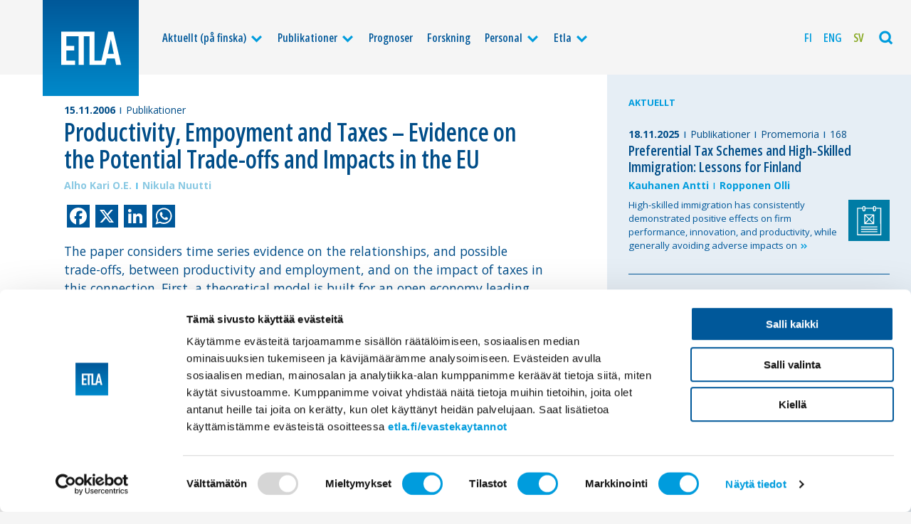

--- FILE ---
content_type: text/html; charset=UTF-8
request_url: https://www.etla.fi/sv/publikationer/dp1054-en/
body_size: 9800
content:
<!doctype html>
<html class="no-js" lang="sv-SE" itemscope itemtype="http://schema.org/WebPage" >
<head>

	<meta charset="UTF-8" />

			<!-- Google Tag Manager -->
<script>(function(w,d,s,l,i){w[l]=w[l]||[];w[l].push({'gtm.start':
new Date().getTime(),event:'gtm.js'});var f=d.getElementsByTagName(s)[0],
j=d.createElement(s),dl=l!='dataLayer'?'&l='+l:'';j.async=true;j.src=
'https://www.googletagmanager.com/gtm.js?id='+i+dl;f.parentNode.insertBefore(j,f);
})(window,document,'script','dataLayer','GTM-MCS4SBR');</script>
<!-- End Google Tag Manager -->	
	
				<title>Productivity, Empoyment and Taxes &#8211; Evidence on the Potential Trade-offs and Impacts in the EU</title>
<meta name="description" content="The paper considers time series evidence on the relationships, and possible trade-offs, between productivity and employment, and on the impact of taxes in this connection. First, a theoretic" />
<meta property="og:locale" 		content="sv_SE" />
<meta property="og:site_name"	content="Etla " />
<meta property="og:type"   content="article" />
<meta property="og:url" 	content="https://www.etla.fi/sv/publikationer/dp1054-en/" />
<meta property="og:title"	content="Productivity, Empoyment and Taxes &#8211; Evidence on the Potential Trade-offs and Impacts in the EU" />
<meta property="og:description"	content="The paper considers time series evidence on the relationships, and possible trade-offs, between productivity and employment, and on the impact of taxes in this connection. First, a theoretic" />
<meta property="og:image" content="https://www.etla.fi/wp-content/uploads/etla-fb-1200x630.jpg" />
<meta name="twitter:card" content="summary_large_image" />
<meta name="twitter:title" content="Productivity, Empoyment and Taxes &#8211; Evidence on the Potential Trade-offs and Impacts in the EU" />
<meta name="twitter:description" content="The paper considers time series evidence on the relationships, and possible trade-offs, between productivity and employment, and on the impact of taxes in this connection. First, a theoretic" />
<meta name="twitter:image" content="https://www.etla.fi/wp-content/uploads/etla-fb-560x300.jpg" />
<meta name="twitter:url" content="https://www.etla.fi/sv/publikationer/dp1054-en/" />
<meta itemprop="headline" content="Productivity, Empoyment and Taxes &#8211; Evidence on the Potential Trade-offs and Impacts in the EU" />
<meta itemprop="description" content="The paper considers time series evidence on the relationships, and possible trade-offs, between productivity and employment, and on the impact of taxes in this connection. First, a theoretic" />
<link itemprop="image" href="https://www.etla.fi/wp-content/uploads/etla-fb-1200x630.jpg" />
<meta itemprop="dateCreated" content="2006-11-15T14:00:00+02:00" />





	<meta name="viewport" content="width=device-width, initial-scale=1, maximum-scale=1.6, user-scalable=yes" />
	<meta name="format-detection" content="telephone=no" />
	<meta name="theme-color" content="#004d88" />

	<link rel="preconnect" href="https://fonts.googleapis.com">
	<link rel="preconnect" href="https://fonts.gstatic.com" crossorigin>
	<link href="https://fonts.googleapis.com/css2?family=Open+Sans:wdth,wght@75,600;100,400;100,700&display=swap" rel="stylesheet">

	<link rel="icon" type="image/png" sizes="16x16" href="https://www.etla.fi/wp-content/themes/etla2022/dist//favicons/favicon-16x16.png" />
<link rel="icon" type="image/png" sizes="32x32" href="https://www.etla.fi/wp-content/themes/etla2022/dist//favicons/favicon-32x32.png" />
<link rel="icon" type="image/png" sizes="96x96" href="https://www.etla.fi/wp-content/themes/etla2022/dist//favicons/favicon-96x96.png" />
<link rel="icon" type="image/png" sizes="192x192" href="https://www.etla.fi/wp-content/themes/etla2022/dist//favicons/favicon-192x192.png">
<link rel="apple-touch-icon" type="image/png" sizes="120x120" href="https://www.etla.fi/wp-content/themes/etla2022/dist/favicons/favicon-120x120.png" />
<link rel="apple-touch-icon" type="image/png" sizes="152x152" href="https://www.etla.fi/wp-content/themes/etla2022/dist/favicons/favicon-152x152.png" />
<link rel="apple-touch-icon" type="image/png" sizes="167x167" href="https://www.etla.fi/wp-content/themes/etla2022/dist/favicons/favicon-167x167.png" />
<link rel="apple-touch-icon" type="image/png" sizes="180x180" href="https://www.etla.fi/wp-content/themes/etla2022/dist/favicons/favicon-180x180.png" />
<link rel="apple-touch-startup-image"	href="https://www.etla.fi/wp-content/themes/etla2022/dist/favicons/favicon-load.png" />
	<script type="text/javascript" data-cookieconsent="ignore">
	window.dataLayer = window.dataLayer || [];

	function gtag() {
		dataLayer.push(arguments);
	}

	gtag("consent", "default", {
		ad_personalization: "denied",
		ad_storage: "denied",
		ad_user_data: "denied",
		analytics_storage: "denied",
		functionality_storage: "denied",
		personalization_storage: "denied",
		security_storage: "granted",
		wait_for_update: 500,
	});
	gtag("set", "ads_data_redaction", true);
	</script>
<script type="text/javascript"
		id="Cookiebot"
		src="https://consent.cookiebot.com/uc.js"
		data-implementation="wp"
		data-cbid="755c399c-f5f1-4f25-9614-076975a9afd3"
							data-blockingmode="auto"
	></script>
<meta name='robots' content='max-image-preview:large' />
	<style>img:is([sizes="auto" i], [sizes^="auto," i]) { contain-intrinsic-size: 3000px 1500px }</style>
	<link rel="alternate" hreflang="fi-fi" href="https://www.etla.fi/julkaisut/dp1054-fi/" />
<link rel="alternate" hreflang="en-us" href="https://www.etla.fi/en/publications/dp1054-en/" />
<link rel="alternate" hreflang="sv-se" href="https://www.etla.fi/sv/publikationer/dp1054-en/" />
<link rel="alternate" hreflang="x-default" href="https://www.etla.fi/julkaisut/dp1054-fi/" />
<link rel='dns-prefetch' href='//static.addtoany.com' />
<link rel='dns-prefetch' href='//cdnjs.cloudflare.com' />
<link rel='stylesheet' id='wp-block-library-css' href='https://www.etla.fi/wp-includes/css/dist/block-library/style.min.css'  media='all' />
<style id='classic-theme-styles-inline-css' type='text/css'>
/*! This file is auto-generated */
.wp-block-button__link{color:#fff;background-color:#32373c;border-radius:9999px;box-shadow:none;text-decoration:none;padding:calc(.667em + 2px) calc(1.333em + 2px);font-size:1.125em}.wp-block-file__button{background:#32373c;color:#fff;text-decoration:none}
</style>
<style id='global-styles-inline-css' type='text/css'>
:root{--wp--preset--aspect-ratio--square: 1;--wp--preset--aspect-ratio--4-3: 4/3;--wp--preset--aspect-ratio--3-4: 3/4;--wp--preset--aspect-ratio--3-2: 3/2;--wp--preset--aspect-ratio--2-3: 2/3;--wp--preset--aspect-ratio--16-9: 16/9;--wp--preset--aspect-ratio--9-16: 9/16;--wp--preset--color--black: #000000;--wp--preset--color--cyan-bluish-gray: #abb8c3;--wp--preset--color--white: #ffffff;--wp--preset--color--pale-pink: #f78da7;--wp--preset--color--vivid-red: #cf2e2e;--wp--preset--color--luminous-vivid-orange: #ff6900;--wp--preset--color--luminous-vivid-amber: #fcb900;--wp--preset--color--light-green-cyan: #7bdcb5;--wp--preset--color--vivid-green-cyan: #00d084;--wp--preset--color--pale-cyan-blue: #8ed1fc;--wp--preset--color--vivid-cyan-blue: #0693e3;--wp--preset--color--vivid-purple: #9b51e0;--wp--preset--gradient--vivid-cyan-blue-to-vivid-purple: linear-gradient(135deg,rgba(6,147,227,1) 0%,rgb(155,81,224) 100%);--wp--preset--gradient--light-green-cyan-to-vivid-green-cyan: linear-gradient(135deg,rgb(122,220,180) 0%,rgb(0,208,130) 100%);--wp--preset--gradient--luminous-vivid-amber-to-luminous-vivid-orange: linear-gradient(135deg,rgba(252,185,0,1) 0%,rgba(255,105,0,1) 100%);--wp--preset--gradient--luminous-vivid-orange-to-vivid-red: linear-gradient(135deg,rgba(255,105,0,1) 0%,rgb(207,46,46) 100%);--wp--preset--gradient--very-light-gray-to-cyan-bluish-gray: linear-gradient(135deg,rgb(238,238,238) 0%,rgb(169,184,195) 100%);--wp--preset--gradient--cool-to-warm-spectrum: linear-gradient(135deg,rgb(74,234,220) 0%,rgb(151,120,209) 20%,rgb(207,42,186) 40%,rgb(238,44,130) 60%,rgb(251,105,98) 80%,rgb(254,248,76) 100%);--wp--preset--gradient--blush-light-purple: linear-gradient(135deg,rgb(255,206,236) 0%,rgb(152,150,240) 100%);--wp--preset--gradient--blush-bordeaux: linear-gradient(135deg,rgb(254,205,165) 0%,rgb(254,45,45) 50%,rgb(107,0,62) 100%);--wp--preset--gradient--luminous-dusk: linear-gradient(135deg,rgb(255,203,112) 0%,rgb(199,81,192) 50%,rgb(65,88,208) 100%);--wp--preset--gradient--pale-ocean: linear-gradient(135deg,rgb(255,245,203) 0%,rgb(182,227,212) 50%,rgb(51,167,181) 100%);--wp--preset--gradient--electric-grass: linear-gradient(135deg,rgb(202,248,128) 0%,rgb(113,206,126) 100%);--wp--preset--gradient--midnight: linear-gradient(135deg,rgb(2,3,129) 0%,rgb(40,116,252) 100%);--wp--preset--font-size--small: 13px;--wp--preset--font-size--medium: 20px;--wp--preset--font-size--large: 36px;--wp--preset--font-size--x-large: 42px;--wp--preset--spacing--20: 0.44rem;--wp--preset--spacing--30: 0.67rem;--wp--preset--spacing--40: 1rem;--wp--preset--spacing--50: 1.5rem;--wp--preset--spacing--60: 2.25rem;--wp--preset--spacing--70: 3.38rem;--wp--preset--spacing--80: 5.06rem;--wp--preset--shadow--natural: 6px 6px 9px rgba(0, 0, 0, 0.2);--wp--preset--shadow--deep: 12px 12px 50px rgba(0, 0, 0, 0.4);--wp--preset--shadow--sharp: 6px 6px 0px rgba(0, 0, 0, 0.2);--wp--preset--shadow--outlined: 6px 6px 0px -3px rgba(255, 255, 255, 1), 6px 6px rgba(0, 0, 0, 1);--wp--preset--shadow--crisp: 6px 6px 0px rgba(0, 0, 0, 1);}:where(.is-layout-flex){gap: 0.5em;}:where(.is-layout-grid){gap: 0.5em;}body .is-layout-flex{display: flex;}.is-layout-flex{flex-wrap: wrap;align-items: center;}.is-layout-flex > :is(*, div){margin: 0;}body .is-layout-grid{display: grid;}.is-layout-grid > :is(*, div){margin: 0;}:where(.wp-block-columns.is-layout-flex){gap: 2em;}:where(.wp-block-columns.is-layout-grid){gap: 2em;}:where(.wp-block-post-template.is-layout-flex){gap: 1.25em;}:where(.wp-block-post-template.is-layout-grid){gap: 1.25em;}.has-black-color{color: var(--wp--preset--color--black) !important;}.has-cyan-bluish-gray-color{color: var(--wp--preset--color--cyan-bluish-gray) !important;}.has-white-color{color: var(--wp--preset--color--white) !important;}.has-pale-pink-color{color: var(--wp--preset--color--pale-pink) !important;}.has-vivid-red-color{color: var(--wp--preset--color--vivid-red) !important;}.has-luminous-vivid-orange-color{color: var(--wp--preset--color--luminous-vivid-orange) !important;}.has-luminous-vivid-amber-color{color: var(--wp--preset--color--luminous-vivid-amber) !important;}.has-light-green-cyan-color{color: var(--wp--preset--color--light-green-cyan) !important;}.has-vivid-green-cyan-color{color: var(--wp--preset--color--vivid-green-cyan) !important;}.has-pale-cyan-blue-color{color: var(--wp--preset--color--pale-cyan-blue) !important;}.has-vivid-cyan-blue-color{color: var(--wp--preset--color--vivid-cyan-blue) !important;}.has-vivid-purple-color{color: var(--wp--preset--color--vivid-purple) !important;}.has-black-background-color{background-color: var(--wp--preset--color--black) !important;}.has-cyan-bluish-gray-background-color{background-color: var(--wp--preset--color--cyan-bluish-gray) !important;}.has-white-background-color{background-color: var(--wp--preset--color--white) !important;}.has-pale-pink-background-color{background-color: var(--wp--preset--color--pale-pink) !important;}.has-vivid-red-background-color{background-color: var(--wp--preset--color--vivid-red) !important;}.has-luminous-vivid-orange-background-color{background-color: var(--wp--preset--color--luminous-vivid-orange) !important;}.has-luminous-vivid-amber-background-color{background-color: var(--wp--preset--color--luminous-vivid-amber) !important;}.has-light-green-cyan-background-color{background-color: var(--wp--preset--color--light-green-cyan) !important;}.has-vivid-green-cyan-background-color{background-color: var(--wp--preset--color--vivid-green-cyan) !important;}.has-pale-cyan-blue-background-color{background-color: var(--wp--preset--color--pale-cyan-blue) !important;}.has-vivid-cyan-blue-background-color{background-color: var(--wp--preset--color--vivid-cyan-blue) !important;}.has-vivid-purple-background-color{background-color: var(--wp--preset--color--vivid-purple) !important;}.has-black-border-color{border-color: var(--wp--preset--color--black) !important;}.has-cyan-bluish-gray-border-color{border-color: var(--wp--preset--color--cyan-bluish-gray) !important;}.has-white-border-color{border-color: var(--wp--preset--color--white) !important;}.has-pale-pink-border-color{border-color: var(--wp--preset--color--pale-pink) !important;}.has-vivid-red-border-color{border-color: var(--wp--preset--color--vivid-red) !important;}.has-luminous-vivid-orange-border-color{border-color: var(--wp--preset--color--luminous-vivid-orange) !important;}.has-luminous-vivid-amber-border-color{border-color: var(--wp--preset--color--luminous-vivid-amber) !important;}.has-light-green-cyan-border-color{border-color: var(--wp--preset--color--light-green-cyan) !important;}.has-vivid-green-cyan-border-color{border-color: var(--wp--preset--color--vivid-green-cyan) !important;}.has-pale-cyan-blue-border-color{border-color: var(--wp--preset--color--pale-cyan-blue) !important;}.has-vivid-cyan-blue-border-color{border-color: var(--wp--preset--color--vivid-cyan-blue) !important;}.has-vivid-purple-border-color{border-color: var(--wp--preset--color--vivid-purple) !important;}.has-vivid-cyan-blue-to-vivid-purple-gradient-background{background: var(--wp--preset--gradient--vivid-cyan-blue-to-vivid-purple) !important;}.has-light-green-cyan-to-vivid-green-cyan-gradient-background{background: var(--wp--preset--gradient--light-green-cyan-to-vivid-green-cyan) !important;}.has-luminous-vivid-amber-to-luminous-vivid-orange-gradient-background{background: var(--wp--preset--gradient--luminous-vivid-amber-to-luminous-vivid-orange) !important;}.has-luminous-vivid-orange-to-vivid-red-gradient-background{background: var(--wp--preset--gradient--luminous-vivid-orange-to-vivid-red) !important;}.has-very-light-gray-to-cyan-bluish-gray-gradient-background{background: var(--wp--preset--gradient--very-light-gray-to-cyan-bluish-gray) !important;}.has-cool-to-warm-spectrum-gradient-background{background: var(--wp--preset--gradient--cool-to-warm-spectrum) !important;}.has-blush-light-purple-gradient-background{background: var(--wp--preset--gradient--blush-light-purple) !important;}.has-blush-bordeaux-gradient-background{background: var(--wp--preset--gradient--blush-bordeaux) !important;}.has-luminous-dusk-gradient-background{background: var(--wp--preset--gradient--luminous-dusk) !important;}.has-pale-ocean-gradient-background{background: var(--wp--preset--gradient--pale-ocean) !important;}.has-electric-grass-gradient-background{background: var(--wp--preset--gradient--electric-grass) !important;}.has-midnight-gradient-background{background: var(--wp--preset--gradient--midnight) !important;}.has-small-font-size{font-size: var(--wp--preset--font-size--small) !important;}.has-medium-font-size{font-size: var(--wp--preset--font-size--medium) !important;}.has-large-font-size{font-size: var(--wp--preset--font-size--large) !important;}.has-x-large-font-size{font-size: var(--wp--preset--font-size--x-large) !important;}
:where(.wp-block-post-template.is-layout-flex){gap: 1.25em;}:where(.wp-block-post-template.is-layout-grid){gap: 1.25em;}
:where(.wp-block-columns.is-layout-flex){gap: 2em;}:where(.wp-block-columns.is-layout-grid){gap: 2em;}
:root :where(.wp-block-pullquote){font-size: 1.5em;line-height: 1.6;}
</style>
<link rel='stylesheet' id='wpml-legacy-horizontal-list-0-css' href='https://www.etla.fi/wp-content/plugins/sitepress-multilingual-cms/templates/language-switchers/legacy-list-horizontal/style.min.css'  media='all' />
<style id='wpml-legacy-horizontal-list-0-inline-css' type='text/css'>
.wpml-ls-statics-shortcode_actions, .wpml-ls-statics-shortcode_actions .wpml-ls-sub-menu, .wpml-ls-statics-shortcode_actions a {border-color:#cdcdcd;}.wpml-ls-statics-shortcode_actions a, .wpml-ls-statics-shortcode_actions .wpml-ls-sub-menu a, .wpml-ls-statics-shortcode_actions .wpml-ls-sub-menu a:link, .wpml-ls-statics-shortcode_actions li:not(.wpml-ls-current-language) .wpml-ls-link, .wpml-ls-statics-shortcode_actions li:not(.wpml-ls-current-language) .wpml-ls-link:link {color:#444444;background-color:#ffffff;}.wpml-ls-statics-shortcode_actions .wpml-ls-sub-menu a:hover,.wpml-ls-statics-shortcode_actions .wpml-ls-sub-menu a:focus, .wpml-ls-statics-shortcode_actions .wpml-ls-sub-menu a:link:hover, .wpml-ls-statics-shortcode_actions .wpml-ls-sub-menu a:link:focus {color:#000000;background-color:#eeeeee;}.wpml-ls-statics-shortcode_actions .wpml-ls-current-language > a {color:#444444;background-color:#ffffff;}.wpml-ls-statics-shortcode_actions .wpml-ls-current-language:hover>a, .wpml-ls-statics-shortcode_actions .wpml-ls-current-language>a:focus {color:#000000;background-color:#eeeeee;}
</style>
<link rel='stylesheet' id='wpml-menu-item-0-css' href='https://www.etla.fi/wp-content/plugins/sitepress-multilingual-cms/templates/language-switchers/menu-item/style.min.css'  media='all' />
<link rel='stylesheet' id='stylesheet-css' href='https://www.etla.fi/wp-content/themes/etla2022/dist/style.css'  media='all' />
<link rel='stylesheet' id='printstyle-css' href='https://www.etla.fi/wp-content/themes/etla2022/dist/print.css'  media='print' />
<link rel='stylesheet' id='addtoany-css' href='https://www.etla.fi/wp-content/plugins/add-to-any/addtoany.min.css'  media='all' />
<script type="text/javascript" id="wpml-cookie-js-extra">
/* <![CDATA[ */
var wpml_cookies = {"wp-wpml_current_language":{"value":"sv","expires":1,"path":"\/"}};
var wpml_cookies = {"wp-wpml_current_language":{"value":"sv","expires":1,"path":"\/"}};
/* ]]> */
</script>
<script  src="https://www.etla.fi/wp-content/plugins/sitepress-multilingual-cms/res/js/cookies/language-cookie.js" id="wpml-cookie-js" defer="defer" data-wp-strategy="defer"></script>
<script  id="addtoany-core-js-before">
/* <![CDATA[ */
window.a2a_config=window.a2a_config||{};a2a_config.callbacks=[];a2a_config.overlays=[];a2a_config.templates={};a2a_localize = {
	Share: "Dela",
	Save: "Spara",
	Subscribe: "Prenumerera",
	Email: "E-post",
	Bookmark: "Bokmärk",
	ShowAll: "Visa alla",
	ShowLess: "Visa färre",
	FindServices: "Hitta tjänst(er)",
	FindAnyServiceToAddTo: "Hitta direkt en tjänst att lägga till",
	PoweredBy: "Drivs av",
	ShareViaEmail: "Dela via e-post",
	SubscribeViaEmail: "Prenumerera via e-post",
	BookmarkInYourBrowser: "Lägg till som bokmärke i din webbläsare",
	BookmarkInstructions: "Tryck Ctrl+D eller \u2318+D för att lägga till denna sida som bokmärke",
	AddToYourFavorites: "Lägg till i dina favoriter",
	SendFromWebOrProgram: "Skicka från valfri e-postadress eller e-postprogram",
	EmailProgram: "E-postprogram",
	More: "Mer&#8230;",
	ThanksForSharing: "Tack för att du delar!",
	ThanksForFollowing: "Tack för att du följer!"
};

a2a_config.icon_color="#00589a,#ffffff";
/* ]]> */
</script>
<script  defer src="https://static.addtoany.com/menu/page.js" id="addtoany-core-js"></script>
<script  src="https://cdnjs.cloudflare.com/ajax/libs/jquery/2.2.4/jquery.min.js" id="jquery-js"></script>
<script  defer src="https://www.etla.fi/wp-content/plugins/add-to-any/addtoany.min.js" id="addtoany-jquery-js"></script>
<link rel="canonical" href="https://www.etla.fi/sv/publikationer/dp1054-en/" />
<link rel='shortlink' href='https://www.etla.fi/sv/?p=30531' />
<meta name="generator" content="WPML ver:4.8.5 stt:1,18,52;" />

</head>

<body class="wp-singular post-template post-template-single-publication post-template-single-publication-php single single-post postid-30531 single-format-standard wp-theme-etla2022  antialiased single--publikationer">

			<!-- Google Tag Manager (noscript) -->
<noscript><iframe src="https://www.googletagmanager.com/ns.html?id=GTM-MCS4SBR"
height="0" width="0" style="display:none;visibility:hidden"></iframe></noscript>
<!-- End Google Tag Manager (noscript) -->	
<div class="base base--nav">
<!-- START navigation -->
		<div class="navigation">
		<div class="navigation__content">

				<a class="logo" href="https://www.etla.fi/sv/" title="Etla" rel="home">
											<img class="logo___img" src="https://www.etla.fi/wp-content/uploads/logo-etla_logo.svg" alt="Etla" />
									</a>

							<ul class="mainnav">
					<li class="mainnav__item mainnav__item--level_0 mainnav__item--has-subnav"><a  href="https://www.etla.fi/ajankohtaista/" class="mainnav__link mainnav__link--level_0">Aktuellt (på finska)</a><span class="mainnav__subnavtoggler"><i class="icon-down mainnav__subnavtoggler__icon"></i></span>
	<ul class="mainnav__subnav">
<li class="mainnav__item mainnav__item--level_1"><a  href="https://www.etla.fi/ajankohtaista/" class="mainnav__link mainnav__link--level_1">Aktuellt (på finska)</a></li>
</ul>
</li>
<li class="current-post-ancestor current-post-parent mainnav__item mainnav__item--level_0 mainnav__item--has-subnav"><a  href="https://www.etla.fi/sv/publikationer/" class="mainnav__link mainnav__link--level_0">Publikationer</a><span class="mainnav__subnavtoggler"><i class="icon-down mainnav__subnavtoggler__icon"></i></span>
	<ul class="mainnav__subnav">
<li class="current-post-ancestor current-post-parent mainnav__item mainnav__item--level_1"><a  href="https://www.etla.fi/sv/publikationer/" class="mainnav__link mainnav__link--level_1">Publikationer</a></li>
<li class="mainnav__item mainnav__item--level_1"><a  href="https://www.etla.fi/sv/publikationer/rapporter/" class="mainnav__link mainnav__link--level_1">Rapporter</a></li>
<li class="mainnav__item mainnav__item--level_1"><a  href="https://www.etla.fi/sv/publikationer/bocker/" class="mainnav__link mainnav__link--level_1">Böcker</a></li>
<li class="mainnav__item mainnav__item--level_1"><a  href="https://www.etla.fi/sv/publikationer/promemoria/" class="mainnav__link mainnav__link--level_1">Promemoria</a></li>
<li class="mainnav__item mainnav__item--level_1"><a  href="https://www.etla.fi/sv/publikationer/working-papers-sv/" class="mainnav__link mainnav__link--level_1">Working Papers</a></li>
<li class="mainnav__item mainnav__item--level_1"><a  href="https://www.etla.fi/sv/publikationer/akademiska-publikationer/" class="mainnav__link mainnav__link--level_1">Akademiska publikationer</a></li>
<li class="mainnav__item mainnav__item--level_1"><a  href="https://www.etla.fi/sv/publikationer/andra-publikationer/" class="mainnav__link mainnav__link--level_1">Andra publikationer</a></li>
</ul>
</li>
<li class="mainnav__item mainnav__item--level_0"><a  href="https://www.etla.fi/sv/prognosverksamhet/" class="mainnav__link mainnav__link--level_0">Prognoser</a></li>
<li class="mainnav__item mainnav__item--level_0"><a  href="https://www.etla.fi/sv/forskning/" class="mainnav__link mainnav__link--level_0">Forskning</a></li>
<li class="mainnav__item mainnav__item--level_0 mainnav__item--has-subnav"><a  href="https://www.etla.fi/sv/personal/" class="mainnav__link mainnav__link--level_0">Personal</a><span class="mainnav__subnavtoggler"><i class="icon-down mainnav__subnavtoggler__icon"></i></span>
	<ul class="mainnav__subnav">
<li class="mainnav__item mainnav__item--level_1"><a  href="https://www.etla.fi/sv/personal/" class="mainnav__link mainnav__link--level_1">All personal</a></li>
<li class="mainnav__item mainnav__item--level_1"><a  href="https://www.etla.fi/sv/personal/forskare/" class="mainnav__link mainnav__link--level_1">Forskare</a></li>
<li class="mainnav__item mainnav__item--level_1"><a  href="https://www.etla.fi/sv/personal/direktion/" class="mainnav__link mainnav__link--level_1">Direktion</a></li>
<li class="mainnav__item mainnav__item--level_1"><a  href="https://www.etla.fi/sv/personal/kommunikation-och-andra-services/" class="mainnav__link mainnav__link--level_1">Kommunikation och andra services</a></li>
</ul>
</li>
<li class="mainnav__item mainnav__item--level_0 mainnav__item--has-subnav"><a  href="https://www.etla.fi/sv/etla/" class="mainnav__link mainnav__link--level_0">Etla</a><span class="mainnav__subnavtoggler"><i class="icon-down mainnav__subnavtoggler__icon"></i></span>
	<ul class="mainnav__subnav">
<li class="mainnav__item mainnav__item--level_1"><a  href="https://www.etla.fi/sv/etla/" class="mainnav__link mainnav__link--level_1">Om Etla</a></li>
<li class="mainnav__item mainnav__item--level_1"><a  href="https://www.etla.fi/sv/etla/missionen/" class="mainnav__link mainnav__link--level_1">Målsättning</a></li>
<li class="mainnav__item mainnav__item--level_1"><a  href="https://www.etla.fi/sv/etla/organisation/" class="mainnav__link mainnav__link--level_1">Organisationen</a></li>
<li class="mainnav__item mainnav__item--level_1"><a  href="https://www.etla.fi/sv/etla/historik/" class="mainnav__link mainnav__link--level_1">Historik</a></li>
<li class="mainnav__item mainnav__item--level_1"><a  href="https://www.etla.fi/sv/etla/kontaktuppgifter/" class="mainnav__link mainnav__link--level_1">Kontaktuppgifter</a></li>
</ul>
</li>
				</ul>
			
							<ul class="langnav">
					<li class="wpml-ls-slot-4924 wpml-ls-item wpml-ls-item-fi wpml-ls-menu-item wpml-ls-first-item langnav__item"><a  title="Byt till Fi" href="https://www.etla.fi/julkaisut/dp1054-fi/" class="langnav__link"><span class="wpml-ls-display">Fi</span></a></li>
<li class="wpml-ls-slot-4924 wpml-ls-item wpml-ls-item-en wpml-ls-menu-item langnav__item"><a  title="Byt till Eng" href="https://www.etla.fi/en/publications/dp1054-en/" class="langnav__link"><span class="wpml-ls-display">Eng</span></a></li>
<li class="wpml-ls-slot-4924 wpml-ls-item wpml-ls-item-sv wpml-ls-current-language wpml-ls-menu-item wpml-ls-last-item langnav__item"><a  href="https://www.etla.fi/sv/publikationer/dp1054-en/" class="langnav__link"><span class="wpml-ls-display">Sv</span></a></li>
				</ul>
			

			<div class="mainnav__toggler mainnav__searchtoggler">
				<i class="js-searchtoggler icon-search"></i>
			</div>

			<div class="mainnav__toggler mainnav__menutoggler">
				<i class="js-menutoggler icon-menu"></i>
			</div>

		</div>
	</div>
<!-- // END navigation -->
<!-- START search -->
	<!-- START search__flyout -->
<div class="search__flyout">
	<div class="grid-x">
		<div class="cell small-12 search__flyout__col light">
			<form method="get" id="searchform" class="search__form" action="https://www.etla.fi/sv/">
	<div class="search__form__fields">
		<label class="screen-reader-text search__label" for="s">Sök på sidan</label>
		<input type="text" class="search__text" value="" name="s" id="s" placeholder="Ge några sökord">
		<input type="submit" id="searchsubmit" value="Sök" class="button button--light search__button">
	</div>
</form>
		</div>
	</div>
</div>
<!-- END search__flyout -->
<!-- // END search -->
</div>
<!-- START base -->
<div class="base base--body">

<div class="section section__slideunder section__post">

		<div class="grid-x grid-padding-x">
		
			<div class="small-12 large-8 cell section__post__column section__post__column--main">

								<div class="singlepost publication">

		
			

	

	
		<div class="singlepost__content publication__content">

									
<div class="articlemeta">
	<div class="articlemeta__container">
				<span class="articlemeta__item articlemeta__item--date"><time class="articledate" datetime="2006-11-15T12:00:00+00:00">15.11.2006</time></span>
				
		<span class="articlemeta__item articlemeta__item--category"><a href="https://www.etla.fi/sv/publikationer/" rel="category tag">Publikationer</a></span> 

		
								
	</div>
</div>
			<div class="headline headline--first headline--xlarge headline--smallbottom">
				<h1>Productivity, Empoyment and Taxes &#8211; Evidence on the Potential Trade-offs and Impacts in the EU</h1>
			</div>
			<div class="authorslist authorslist--normal"><div class="authorslist__container"><span><em>Alho Kari O.E.</em></span><span><em>Nikula Nuutti</em></span></div></div>				
				<div class="singlepost__body publication__body helper__content">
			<div class="addtoany_share_save_container addtoany_content addtoany_content_top"><div class="a2a_kit a2a_kit_size_32 addtoany_list" data-a2a-url="https://www.etla.fi/sv/publikationer/dp1054-en/" data-a2a-title="Productivity, Empoyment and Taxes – Evidence on the Potential Trade-offs and Impacts in the EU"><a class="a2a_button_facebook" href="https://www.addtoany.com/add_to/facebook?linkurl=https%3A%2F%2Fwww.etla.fi%2Fsv%2Fpublikationer%2Fdp1054-en%2F&amp;linkname=Productivity%2C%20Empoyment%20and%20Taxes%20%E2%80%93%20Evidence%20on%20the%20Potential%20Trade-offs%20and%20Impacts%20in%20the%20EU" title="Facebook" rel="nofollow noopener" target="_blank"></a><a class="a2a_button_x" href="https://www.addtoany.com/add_to/x?linkurl=https%3A%2F%2Fwww.etla.fi%2Fsv%2Fpublikationer%2Fdp1054-en%2F&amp;linkname=Productivity%2C%20Empoyment%20and%20Taxes%20%E2%80%93%20Evidence%20on%20the%20Potential%20Trade-offs%20and%20Impacts%20in%20the%20EU" title="X" rel="nofollow noopener" target="_blank"></a><a class="a2a_button_linkedin" href="https://www.addtoany.com/add_to/linkedin?linkurl=https%3A%2F%2Fwww.etla.fi%2Fsv%2Fpublikationer%2Fdp1054-en%2F&amp;linkname=Productivity%2C%20Empoyment%20and%20Taxes%20%E2%80%93%20Evidence%20on%20the%20Potential%20Trade-offs%20and%20Impacts%20in%20the%20EU" title="LinkedIn" rel="nofollow noopener" target="_blank"></a><a class="a2a_button_whatsapp" href="https://www.addtoany.com/add_to/whatsapp?linkurl=https%3A%2F%2Fwww.etla.fi%2Fsv%2Fpublikationer%2Fdp1054-en%2F&amp;linkname=Productivity%2C%20Empoyment%20and%20Taxes%20%E2%80%93%20Evidence%20on%20the%20Potential%20Trade-offs%20and%20Impacts%20in%20the%20EU" title="WhatsApp" rel="nofollow noopener" target="_blank"></a></div></div><p>The paper considers time series evidence on the relationships, and possible trade-offs, between productivity and employment, and on the impact of taxes in this connection. First, a theoretical model is built for an open economy leading to the identification of technology, non-technology and tax shocks. Then structural VAR models are estimated for all the EU-15 and some other OECD countries to infer the above links. Our conclusion is that there is in the EU a fairly uniform and significant short-run negative impulse on employment from a positive productivity shock, while this becomes smaller and statistically insignificant over time in most, but not in some member countries. The former situation is interpreted to be an indication of nominal and the latter that of real or structural rigidity in the economy. In the US, there is no such trade-off, either in the short or long run. Tax shocks are found to have mostly a short-run negative effect which is stronger on productivity than on aggregate employment. However, if we separate the effects of labour taxes and corporate taxes, the former have in the EU-15 a strong negative effect on employment while the latter are fairly neutral. Second, we simulate an aggregative econometric labour market model and insert various types of shocks into it : a rise in productivity, achieved, e.g. by enhancing R&amp;D, or by rationalising the use of labour, and a change in the tax/benefit system. We find that although there is no long-run trade-off between productivity and employment, over the medium run acceleration of productivity has a clear positive effect on employment.</p>
		</div>

				
<div class="publicationmeta">

	<div class="headline headline--first headline--medium">
		<h3>Information om publikationen</h3>
	</div>

		<div class="grid-x grid-padding-x">

		<div class="cell small-12 medium-6">
			<dl class="publicationmeta__list">

								
								
								
								
																	<dt class="publicationmeta__list__term">
						Serie					</dt>
					<dd class="publicationmeta__list__item">
													Discussion Papers no.																			1054											</dd>
				
								
													<dt class="publicationmeta__list__term">
						Nyckelord					</dt>
					<dd class="publicationmeta__list__item">tuottavuus, työllisyys, verot, EU</dd>
				
													<dt class="publicationmeta__list__term">
						Nyckelord					</dt>
					<dd class="publicationmeta__list__item">productivity, employment, taxes, EU</dd>
				
								
								
													<dt class="publicationmeta__list__term">
						JEL					</dt>
					<dd class="publicationmeta__list__item">O49,H29,J20</dd>
				
								
			</dl>
		</div>

		<div class="cell small-12 medium-6">
			<dl class="publicationmeta__list">

													<dt class="publicationmeta__list__term">
						Sidor					</dt>
					<dd class="publicationmeta__list__item">24</dd>
				
													<dt class="publicationmeta__list__term">
						Pris					</dt>
					<dd class="publicationmeta__list__item">10 &euro;</dd>
				
													<dt class="publicationmeta__list__term">
						Tillgänglighet av tryckt version					</dt>
											<dd class="publicationmeta__list__item">Tillgänglig													</dd>
									
								
								
																							<dt class="publicationmeta__list__term">
						Språk					</dt>
					<dd class="publicationmeta__list__item">Engelska</dd>
				
									
												
										<dt class="publicationmeta__list__term hidden">
					Ladda ner				</dt>
				<dd class="publicationmeta__list__item">
					<div class="publicationmeta__cover">

																		
						
													
																																			
							<figure class="publicationmeta__coverimage">
								<a 	href="http://www.etla.fi/wp-content/uploads/2012/09/dp1054.pdf" 
										title="Productivity, Empoyment and Taxes &#8211; Evidence on the Potential Trade-offs and Impacts in the EU - dp1054" 
										download>
									<img src="https://www.etla.fi/wp-content/uploads/2012/09/dp_cover.jpg" alt="Productivity, Empoyment and Taxes &#8211; Evidence on the Potential Trade-offs and Impacts in the EU - dp1054" />
								</a>
							</figure>
						
																			<a 	class="button publicationmeta__downloadbutton" 
									href="http://www.etla.fi/wp-content/uploads/2012/09/dp1054.pdf" 
									title="Ladda ner Productivity, Empoyment and Taxes &#8211; Evidence on the Potential Trade-offs and Impacts in the EU - dp1054" 
									download>
								Ladda ner																	(Engelska)
															</a>
												
					</div>
				</dd>
						
			</dl>
				
		</div>

	</div>
	
</div>

				





				<ul class="tag__list" itemprop="keywords"><li class="tag__list__item"><a href="https://www.etla.fi/sv/aiheet/diskussionsamnen/" rel="tag">Diskussionsämnen</a></li><li class="tag__list__item"><a href="https://www.etla.fi/sv/aiheet/employment-sv/" rel="tag">employment</a></li><li class="tag__list__item"><a href="https://www.etla.fi/sv/aiheet/productivity-sv/" rel="tag">productivity</a></li></ul>		
	</div>
	
</div>

								

<div class="time-machine">
	<a href="https://www.etla.fi/sv/publikationer/dp1050-en/" rel="prev"><i class="icon-left"></i> Föregående</a>	<a href="https://www.etla.fi/sv/publikationer/dp1057-en/" rel="next">Nästa <i class="icon-right"></i></a></div>

			</div>

						<div class="small-12 large-4 cell section__post__column section__post__column--side">
				<div class="sidebar">
					


	<div class="sidebararticles__header">Aktuellt</div>

	<div id="sidebararticles" class="sidebararticles">
			    <div class="listedpost">
	<div class="listedpost__inner">

			
<div class="articlemeta">
	<div class="articlemeta__container">
				<span class="articlemeta__item articlemeta__item--date"><time class="articledate" datetime="2025-11-18T00:00:00+00:00">18.11.2025</time></span>
				
		<span class="articlemeta__item articlemeta__item--category"><a href="https://www.etla.fi/sv/publikationer/">Publikationer</a></span> <span class="articlemeta__item articlemeta__item--category"><a href="https://www.etla.fi/sv/publikationer/promemoria/" rel="category tag">Promemoria</a></span> 

		
						
					<span><em>168</em></span>
					
	</div>
</div>

				<div class="headline headline--first headline--small headline--minibottom">
			<h3>
				<a href="https://www.etla.fi/sv/publikationer/promemoria/preferential-tax-schemes-and-high-skilled-immigration-lessons-for-finland/">
					​​Preferential Tax Schemes and High-Skilled Immigration: Lessons for Finland				</a>
			</h3>
		</div>

		<div class="authorslist authorslist--normal"><div class="authorslist__container"><span><a href="https://www.etla.fi/sv/personer/kauhanen-antti/">Kauhanen Antti</a></span><span><a href="https://www.etla.fi/sv/personer/ropponen-olli/">Ropponen Olli</a></span></div></div>
				<div class="listedpost__content">
			<a href="https://www.etla.fi/sv/publikationer/promemoria/preferential-tax-schemes-and-high-skilled-immigration-lessons-for-finland/">
														<figure class="caticon__wrapper listedpost__image"><img class="caticon__icon" src="https://www.etla.fi/wp-content/uploads/piktogrammi-muistio-1.svg" alt=""></figure>								High-skilled immigration has consistently demonstrated positive effects on firm performance, innovation, and productivity, while generally avoiding adverse impacts <span class="helper__lastword">on<i class="icon-doublearr-big"></i></span>			</a>
		</div>

	</div>
</div>
			    <div class="listedpost">
	<div class="listedpost__inner">

			
<div class="articlemeta">
	<div class="articlemeta__container">
				<span class="articlemeta__item articlemeta__item--date"><time class="articledate" datetime="2025-11-12T00:00:00+00:00">12.11.2025</time></span>
				
		<span class="articlemeta__item articlemeta__item--category"><a href="https://www.etla.fi/sv/publikationer/">Publikationer</a></span> <span class="articlemeta__item articlemeta__item--category"><a href="https://www.etla.fi/sv/publikationer/promemoria/" rel="category tag">Promemoria</a></span> 

		
						
					<span><em>167</em></span>
					
	</div>
</div>

				<div class="headline headline--first headline--small headline--minibottom">
			<h3>
				<a href="https://www.etla.fi/sv/publikationer/promemoria/kaupan-veto-voimat-murroksessa-mita-geopoliittinen-uudelleenjarjestyminen-merkitsee-suomelle/">
					Shifting Forces of Trade – What Does Geopolitical Reordering Mean for Finland?				</a>
			</h3>
		</div>

		<div class="authorslist authorslist--normal"><div class="authorslist__container"><span><a href="https://www.etla.fi/sv/personer/wang-maria/">Wang Maria</a></span></div></div>
				<div class="listedpost__content">
			<a href="https://www.etla.fi/sv/publikationer/promemoria/kaupan-veto-voimat-murroksessa-mita-geopoliittinen-uudelleenjarjestyminen-merkitsee-suomelle/">
														<figure class="caticon__wrapper listedpost__image"><img class="caticon__icon" src="https://www.etla.fi/wp-content/uploads/piktogrammi-muistio-1.svg" alt=""></figure>								The gravity model is one of the most widely used tools in international economics, explaining trade between countries <span class="helper__lastword">through<i class="icon-doublearr-big"></i></span>			</a>
		</div>

	</div>
</div>
			    <div class="listedpost">
	<div class="listedpost__inner">

			
<div class="articlemeta">
	<div class="articlemeta__container">
				<span class="articlemeta__item articlemeta__item--date"><time class="articledate" datetime="2025-11-12T00:00:00+00:00">12.11.2025</time></span>
				
		<span class="articlemeta__item articlemeta__item--category"><a href="https://www.etla.fi/sv/publikationer/">Publikationer</a></span> <span class="articlemeta__item articlemeta__item--category"><a href="https://www.etla.fi/sv/publikationer/promemoria/" rel="category tag">Promemoria</a></span> 

		
						
					<span><em>166</em></span>
					
	</div>
</div>

				<div class="headline headline--first headline--small headline--minibottom">
			<h3>
				<a href="https://www.etla.fi/sv/publikationer/promemoria/suomi-geopolitiikan-ja-teollisuuspolitiikan-ristiaallokossa/">
					Finland in the Crosscurrents of Geopolitics and Industrial Policy				</a>
			</h3>
		</div>

		<div class="authorslist authorslist--normal"><div class="authorslist__container"><span><a href="https://www.etla.fi/sv/personer/ali-yrkko-jyrki/">Ali-Yrkkö Jyrki</a></span><span><a href="https://www.etla.fi/sv/personer/kuusi-tero/">Kuusi Tero</a></span></div></div>
				<div class="listedpost__content">
			<a href="https://www.etla.fi/sv/publikationer/promemoria/suomi-geopolitiikan-ja-teollisuuspolitiikan-ristiaallokossa/">
														<figure class="caticon__wrapper listedpost__image"><img class="caticon__icon" src="https://www.etla.fi/wp-content/uploads/piktogrammi-muistio-1.svg" alt=""></figure>								The era of geoeconomics has brought about the return of industrial policy in Finland and elsewhere. We examine <span class="helper__lastword">the<i class="icon-doublearr-big"></i></span>			</a>
		</div>

	</div>
</div>
			    <div class="listedpost">
	<div class="listedpost__inner">

			
<div class="articlemeta">
	<div class="articlemeta__container">
				<span class="articlemeta__item articlemeta__item--date"><time class="articledate" datetime="2025-11-12T00:00:00+00:00">12.11.2025</time></span>
				
		<span class="articlemeta__item articlemeta__item--category"><a href="https://www.etla.fi/sv/publikationer/">Publikationer</a></span> <span class="articlemeta__item articlemeta__item--category"><a href="https://www.etla.fi/sv/publikationer/promemoria/" rel="category tag">Promemoria</a></span> 

		
						
					<span><em>165</em></span>
					
	</div>
</div>

				<div class="headline headline--first headline--small headline--minibottom">
			<h3>
				<a href="https://www.etla.fi/sv/publikationer/promemoria/valtion-roolia-etsimassa-miksi-teollisuuspolitiikka-on-tehnyt-paluun/">
					Searching for the Role of the State – Why Industrial Policy Has Made a Comeback?				</a>
			</h3>
		</div>

		<div class="authorslist authorslist--normal"><div class="authorslist__container"><span><a href="https://www.etla.fi/sv/personer/ali-yrkko-jyrki/">Ali-Yrkkö Jyrki</a></span></div></div>
				<div class="listedpost__content">
			<a href="https://www.etla.fi/sv/publikationer/promemoria/valtion-roolia-etsimassa-miksi-teollisuuspolitiikka-on-tehnyt-paluun/">
														<figure class="caticon__wrapper listedpost__image"><img class="caticon__icon" src="https://www.etla.fi/wp-content/uploads/piktogrammi-muistio-1.svg" alt=""></figure>								After several decades, Finland has released an industrial policy strategy, joining other European nations such as Germany, Italy, <span class="helper__lastword">and<i class="icon-doublearr-big"></i></span>			</a>
		</div>

	</div>
</div>
		</div>

				</div>
			</div>

			</div> <!-- // end row -->
	
</div>


<div class="footer light">
	<div class="grid-x">

				<div class="cell small-12 large-4 footer__logo__cell">
			<figure class="footer__logo">
				<a href="https://www.etla.fi/sv/" title="Etla" rel="home">
											<img src="https://www.etla.fi/wp-content/uploads/logo-etla_logo.svg" alt="Etla" />
									</a>
			</figure>
		</div>

				<div class="cell small-12 large-2">
			<div class="footer__col footer__somelinks">

									<div class="headline headline--small headline--first headline--smallbottom">
						<h4>ETLA på sociala medier</h4>
					</div>
										

									<p>
						<a class="footer__somebutton" href="https://www.x.com/ETLAnews" target="_blank">
							<i class="icon-x"></i>
							ETLA på X						</a>
					</p>
				
									<p>
						<a class="footer__somebutton" href="https://www.instagram.com/etlainsta" target="_blank">
							<i class="icon-instagram"></i>
							ETLA på Instagram						</a>
					</p>
				
									<p>
						<a class="footer__somebutton" href="https://fi.linkedin.com/company/etla" target="_blank">
							<i class="icon-linkedin"></i>
							ETLA på LinkedIn						</a>
					</p>
				
									<p>
						<a class="footer__somebutton" href="https://www.youtube.com/channel/UCNHzZr-96GODtWvGHSxUKaA" target="_blank">
							<i class="icon-youtube"></i>
							ETLA på YouTube						</a>
					</p>
				
				
			</div>
		</div>

				<div class="cell small-12 large-2">
			<div class="footer__col footer__contacts">
				
													<div class="headline headline--small headline--first headline--smallbottom">
						<h4>Näringslivets forskningsinstitut</h4>
					</div>
				
													<div class="footer__address">
						<p>Arkadiagatan 23 B<br />
00100 HELSINGFORS</p>
					</div>
				
													<p><i class="icon-phone"></i>+358 (09) 609900</p>
				
													<p class="footer__contacts__linkwrapper">
						<a href="https://www.etla.fi/sv/etla/kontaktuppgifter/">
							Kontaktinformation						</a>
					</p>
				
			</div>
		</div>

		<div class="cell small-12 large-2">
			<div class="footer__col footer__pagelinks">
				
																											<p><a href="https://www.etla.fi/sv/integritetspolicy/"
										target=""
										title="Integritetspolicy">
								Integritetspolicy							</a></p>
													<p><a href="https://www.etla.fi/sv/cookiepolicy/"
										target=""
										title="Cookiepolicy">
								Cookiepolicy							</a></p>
										
			</div>
		</div>
			
	</div>
</div>

</div>
<!-- // END base -->

<script type="speculationrules">
{"prefetch":[{"source":"document","where":{"and":[{"href_matches":"\/sv\/*"},{"not":{"href_matches":["\/wp-*.php","\/wp-admin\/*","\/wp-content\/uploads\/*","\/wp-content\/*","\/wp-content\/plugins\/*","\/wp-content\/themes\/etla2022\/*","\/sv\/*\\?(.+)"]}},{"not":{"selector_matches":"a[rel~=\"nofollow\"]"}},{"not":{"selector_matches":".no-prefetch, .no-prefetch a"}}]},"eagerness":"conservative"}]}
</script>
<script  src="https://cdnjs.cloudflare.com/ajax/libs/modernizr/2.8.3/modernizr.min.js" id="modernizr-js"></script>
<script  src="https://www.etla.fi/wp-content/themes/etla2022/dist/main.min.js?v=2.4" id="main-js-js"></script>
<script type="text/javascript" id="ph_morepubs-js-extra">
/* <![CDATA[ */
var ph_morepubs_data = {"ajaxurl":"https:\/\/www.etla.fi\/wp-admin\/admin-ajax.php","ajax_nonce":"d7d6dbd10c","current_page":"2"};
/* ]]> */
</script>
<script  src="https://www.etla.fi/wp-content/themes/etla2022/dist/ph-morepubs-min.js" id="ph_morepubs-js"></script>


</body>
</html>


--- FILE ---
content_type: text/css
request_url: https://www.etla.fi/wp-content/themes/etla2022/dist/style.css
body_size: 49363
content:
/*! normalize.css v8.0.0 | MIT License | github.com/necolas/normalize.css */html{line-height:1.15;-webkit-text-size-adjust:100%}body{margin:0}h1{font-size:2em;margin:.67em 0}hr{-webkit-box-sizing:content-box;box-sizing:content-box;height:0;overflow:visible}pre{font-family:monospace,monospace;font-size:1em}a{background-color:rgba(0,0,0,0)}abbr[title]{border-bottom:0;-webkit-text-decoration:underline dotted;text-decoration:underline dotted}b,strong{font-weight:bolder}code,kbd,samp{font-family:monospace,monospace;font-size:1em}small{font-size:80%}sub,sup{font-size:75%;line-height:0;position:relative;vertical-align:baseline}sub{bottom:-0.25em}sup{top:-0.5em}img{border-style:none}button,input,optgroup,select,textarea{font-family:inherit;font-size:100%;line-height:1.15;margin:0}button,input{overflow:visible}button,select{text-transform:none}button,[type=button],[type=reset],[type=submit]{-webkit-appearance:button}button::-moz-focus-inner,[type=button]::-moz-focus-inner,[type=reset]::-moz-focus-inner,[type=submit]::-moz-focus-inner{border-style:none;padding:0}button:-moz-focusring,[type=button]:-moz-focusring,[type=reset]:-moz-focusring,[type=submit]:-moz-focusring{outline:1px dotted ButtonText}fieldset{padding:.35em .75em .625em}legend{-webkit-box-sizing:border-box;box-sizing:border-box;color:inherit;display:table;max-width:100%;padding:0;white-space:normal}progress{vertical-align:baseline}textarea{overflow:auto}[type=checkbox],[type=radio]{-webkit-box-sizing:border-box;box-sizing:border-box;padding:0}[type=number]::-webkit-inner-spin-button,[type=number]::-webkit-outer-spin-button{height:auto}[type=search]{-webkit-appearance:textfield;outline-offset:-2px}[type=search]::-webkit-search-decoration{-webkit-appearance:none}::-webkit-file-upload-button{-webkit-appearance:button;font:inherit}details{display:block}summary{display:list-item}template{display:none}[hidden]{display:none}[data-whatintent=mouse] *,[data-whatintent=mouse] *:focus,[data-whatintent=touch] *,[data-whatintent=touch] *:focus,[data-whatinput=mouse] *,[data-whatinput=mouse] *:focus,[data-whatinput=touch] *,[data-whatinput=touch] *:focus{outline:none}[draggable=false]{-webkit-touch-callout:none;-webkit-user-select:none}.foundation-mq{font-family:"small=0em&phablet=25.625em&medium=37.4375em&tablet=47.9375em&large=56em&xlarge=63.9375em&xxlarge=75em&desktop=85.4375em"}html{-webkit-box-sizing:border-box;box-sizing:border-box;font-size:100%}*,*::before,*::after{-webkit-box-sizing:inherit;box-sizing:inherit}body{margin:0;padding:0;background:#f5f5f5;font-family:"Open Sans",sans-serif;font-weight:normal;line-height:1.5;color:#004d88;-webkit-font-smoothing:antialiased;-moz-osx-font-smoothing:grayscale}img{display:inline-block;vertical-align:middle;max-width:100%;height:auto;-ms-interpolation-mode:bicubic}textarea{height:auto;min-height:50px;border-radius:0}select{-webkit-box-sizing:border-box;box-sizing:border-box;width:100%;border-radius:0}.map_canvas img,.map_canvas embed,.map_canvas object,.mqa-display img,.mqa-display embed,.mqa-display object{max-width:none !important}button{padding:0;-webkit-appearance:none;-moz-appearance:none;appearance:none;border:0;border-radius:0;background:rgba(0,0,0,0);line-height:1;cursor:auto}[data-whatinput=mouse] button{outline:0}pre{overflow:auto;-webkit-overflow-scrolling:touch}button,input,optgroup,select,textarea{font-family:inherit}.is-visible{display:block !important}.is-hidden{display:none !important}.grid-container{padding-right:0.9375rem;padding-left:0.9375rem;max-width:85.375rem;margin-left:auto;margin-right:auto}@media print,screen and (min-width: 37.4375em){.grid-container{padding-right:0.9375rem;padding-left:0.9375rem}}.grid-container.fluid{padding-right:0.9375rem;padding-left:0.9375rem;max-width:100%;margin-left:auto;margin-right:auto}@media print,screen and (min-width: 37.4375em){.grid-container.fluid{padding-right:0.9375rem;padding-left:0.9375rem}}.grid-container.full{padding-right:0;padding-left:0;max-width:100%;margin-left:auto;margin-right:auto}.grid-x,.etla-organization__box{display:-webkit-box;display:-ms-flexbox;display:flex;-webkit-box-orient:horizontal;-webkit-box-direction:normal;-ms-flex-flow:row wrap;flex-flow:row wrap}.cell,.etla-organization__box__inner{-webkit-box-flex:0;-ms-flex:0 0 auto;flex:0 0 auto;min-height:0;min-width:0;width:100%}.cell.auto,.auto.etla-organization__box__inner{-webkit-box-flex:1;-ms-flex:1 1 0px;flex:1 1 0}.cell.shrink,.shrink.etla-organization__box__inner{-webkit-box-flex:0;-ms-flex:0 0 auto;flex:0 0 auto}.grid-x>.auto,.etla-organization__box>.auto{width:auto}.grid-x>.shrink,.etla-organization__box>.shrink{width:auto}.grid-x>.small-shrink,.etla-organization__box>.small-shrink,.grid-x>.small-full,.etla-organization__box>.small-full,.grid-x>.small-1,.etla-organization__box>.small-1,.grid-x>.small-2,.etla-organization__box>.small-2,.grid-x>.small-3,.etla-organization__box>.small-3,.grid-x>.small-4,.etla-organization__box>.small-4,.grid-x>.small-5,.etla-organization__box>.small-5,.grid-x>.small-6,.etla-organization__box>.small-6,.grid-x>.small-7,.etla-organization__box>.small-7,.grid-x>.small-8,.etla-organization__box>.small-8,.grid-x>.small-9,.etla-organization__box>.small-9,.grid-x>.small-10,.etla-organization__box>.small-10,.grid-x>.small-11,.etla-organization__box>.small-11,.grid-x>.small-12,.grid-x>.etla-organization__box__inner,.etla-organization__box>.small-12,.etla-organization__box>.etla-organization__box__inner{-ms-flex-preferred-size:auto;flex-basis:auto}@media print,screen and (min-width: 25.625em){.grid-x>.phablet-shrink,.etla-organization__box>.phablet-shrink,.grid-x>.phablet-full,.etla-organization__box>.phablet-full,.grid-x>.phablet-1,.etla-organization__box>.phablet-1,.grid-x>.phablet-2,.etla-organization__box>.phablet-2,.grid-x>.phablet-3,.etla-organization__box>.phablet-3,.grid-x>.phablet-4,.etla-organization__box>.phablet-4,.grid-x>.phablet-5,.etla-organization__box>.phablet-5,.grid-x>.phablet-6,.etla-organization__box>.phablet-6,.grid-x>.phablet-7,.etla-organization__box>.phablet-7,.grid-x>.phablet-8,.etla-organization__box>.phablet-8,.grid-x>.phablet-9,.etla-organization__box>.phablet-9,.grid-x>.phablet-10,.etla-organization__box>.phablet-10,.grid-x>.phablet-11,.etla-organization__box>.phablet-11,.grid-x>.phablet-12,.etla-organization__box>.phablet-12{-ms-flex-preferred-size:auto;flex-basis:auto}}@media print,screen and (min-width: 37.4375em){.grid-x>.medium-shrink,.etla-organization__box>.medium-shrink,.grid-x>.medium-full,.etla-organization__box>.medium-full,.grid-x>.medium-1,.etla-organization__box>.medium-1,.grid-x>.medium-2,.etla-organization__box>.medium-2,.grid-x>.medium-3,.etla-organization__box>.medium-3,.grid-x>.medium-4,.etla-organization__box>.medium-4,.grid-x>.medium-5,.etla-organization__box>.medium-5,.grid-x>.medium-6,.etla-organization__box>.medium-6,.grid-x>.medium-7,.etla-organization__box>.medium-7,.grid-x>.medium-8,.etla-organization__box>.medium-8,.grid-x>.medium-9,.etla-organization__box>.medium-9,.grid-x>.medium-10,.etla-organization__box>.medium-10,.grid-x>.medium-11,.etla-organization__box>.medium-11,.grid-x>.medium-12,.etla-organization__box>.medium-12{-ms-flex-preferred-size:auto;flex-basis:auto}}@media print,screen and (min-width: 47.9375em){.grid-x>.tablet-shrink,.etla-organization__box>.tablet-shrink,.grid-x>.tablet-full,.etla-organization__box>.tablet-full,.grid-x>.tablet-1,.etla-organization__box>.tablet-1,.grid-x>.tablet-2,.etla-organization__box>.tablet-2,.grid-x>.tablet-3,.etla-organization__box>.tablet-3,.grid-x>.tablet-4,.etla-organization__box>.tablet-4,.grid-x>.tablet-5,.etla-organization__box>.tablet-5,.grid-x>.tablet-6,.etla-organization__box>.tablet-6,.grid-x>.tablet-7,.etla-organization__box>.tablet-7,.grid-x>.tablet-8,.etla-organization__box>.tablet-8,.grid-x>.tablet-9,.etla-organization__box>.tablet-9,.grid-x>.tablet-10,.etla-organization__box>.tablet-10,.grid-x>.tablet-11,.etla-organization__box>.tablet-11,.grid-x>.tablet-12,.etla-organization__box>.tablet-12{-ms-flex-preferred-size:auto;flex-basis:auto}}@media screen and (min-width: 56em){.grid-x>.large-shrink,.etla-organization__box>.large-shrink,.grid-x>.large-full,.etla-organization__box>.large-full,.grid-x>.large-1,.etla-organization__box>.large-1,.grid-x>.large-2,.etla-organization__box>.large-2,.grid-x>.large-3,.etla-organization__box>.large-3,.grid-x>.large-4,.etla-organization__box>.large-4,.grid-x>.large-5,.etla-organization__box>.large-5,.grid-x>.large-6,.etla-organization__box>.large-6,.grid-x>.large-7,.etla-organization__box>.large-7,.grid-x>.large-8,.etla-organization__box>.large-8,.grid-x>.large-9,.etla-organization__box>.large-9,.grid-x>.large-10,.etla-organization__box>.large-10,.grid-x>.large-11,.etla-organization__box>.large-11,.grid-x>.large-12,.etla-organization__box>.large-12{-ms-flex-preferred-size:auto;flex-basis:auto}}@media screen and (min-width: 63.9375em){.grid-x>.xlarge-shrink,.etla-organization__box>.xlarge-shrink,.grid-x>.xlarge-full,.etla-organization__box>.xlarge-full,.grid-x>.xlarge-1,.etla-organization__box>.xlarge-1,.grid-x>.xlarge-2,.etla-organization__box>.xlarge-2,.grid-x>.xlarge-3,.etla-organization__box>.xlarge-3,.grid-x>.xlarge-4,.etla-organization__box>.xlarge-4,.grid-x>.xlarge-5,.etla-organization__box>.xlarge-5,.grid-x>.xlarge-6,.etla-organization__box>.xlarge-6,.grid-x>.xlarge-7,.etla-organization__box>.xlarge-7,.grid-x>.xlarge-8,.etla-organization__box>.xlarge-8,.grid-x>.xlarge-9,.etla-organization__box>.xlarge-9,.grid-x>.xlarge-10,.etla-organization__box>.xlarge-10,.grid-x>.xlarge-11,.etla-organization__box>.xlarge-11,.grid-x>.xlarge-12,.etla-organization__box>.xlarge-12{-ms-flex-preferred-size:auto;flex-basis:auto}}@media screen and (min-width: 75em){.grid-x>.xxlarge-shrink,.etla-organization__box>.xxlarge-shrink,.grid-x>.xxlarge-full,.etla-organization__box>.xxlarge-full,.grid-x>.xxlarge-1,.etla-organization__box>.xxlarge-1,.grid-x>.xxlarge-2,.etla-organization__box>.xxlarge-2,.grid-x>.xxlarge-3,.etla-organization__box>.xxlarge-3,.grid-x>.xxlarge-4,.etla-organization__box>.xxlarge-4,.grid-x>.xxlarge-5,.etla-organization__box>.xxlarge-5,.grid-x>.xxlarge-6,.grid-x>.etla-organization__box__inner,.etla-organization__box>.xxlarge-6,.etla-organization__box>.etla-organization__box__inner,.grid-x>.xxlarge-7,.etla-organization__box>.xxlarge-7,.grid-x>.xxlarge-8,.etla-organization__box>.xxlarge-8,.grid-x>.xxlarge-9,.etla-organization__box>.xxlarge-9,.grid-x>.xxlarge-10,.etla-organization__box>.xxlarge-10,.grid-x>.xxlarge-11,.etla-organization__box>.xxlarge-11,.grid-x>.xxlarge-12,.etla-organization__box>.xxlarge-12{-ms-flex-preferred-size:auto;flex-basis:auto}}@media screen and (min-width: 85.4375em){.grid-x>.desktop-shrink,.etla-organization__box>.desktop-shrink,.grid-x>.desktop-full,.etla-organization__box>.desktop-full,.grid-x>.desktop-1,.etla-organization__box>.desktop-1,.grid-x>.desktop-2,.etla-organization__box>.desktop-2,.grid-x>.desktop-3,.etla-organization__box>.desktop-3,.grid-x>.desktop-4,.etla-organization__box>.desktop-4,.grid-x>.desktop-5,.etla-organization__box>.desktop-5,.grid-x>.desktop-6,.etla-organization__box>.desktop-6,.grid-x>.desktop-7,.etla-organization__box>.desktop-7,.grid-x>.desktop-8,.etla-organization__box>.desktop-8,.grid-x>.desktop-9,.etla-organization__box>.desktop-9,.grid-x>.desktop-10,.etla-organization__box>.desktop-10,.grid-x>.desktop-11,.etla-organization__box>.desktop-11,.grid-x>.desktop-12,.etla-organization__box>.desktop-12{-ms-flex-preferred-size:auto;flex-basis:auto}}.grid-x>.small-12,.grid-x>.etla-organization__box__inner,.etla-organization__box>.small-12,.etla-organization__box>.etla-organization__box__inner,.grid-x>.small-11,.etla-organization__box>.small-11,.grid-x>.small-10,.etla-organization__box>.small-10,.grid-x>.small-9,.etla-organization__box>.small-9,.grid-x>.small-8,.etla-organization__box>.small-8,.grid-x>.small-7,.etla-organization__box>.small-7,.grid-x>.small-6,.etla-organization__box>.small-6,.grid-x>.small-5,.etla-organization__box>.small-5,.grid-x>.small-4,.etla-organization__box>.small-4,.grid-x>.small-3,.etla-organization__box>.small-3,.grid-x>.small-2,.etla-organization__box>.small-2,.grid-x>.small-1,.etla-organization__box>.small-1{-webkit-box-flex:0;-ms-flex:0 0 auto;flex:0 0 auto}.grid-x>.small-1,.etla-organization__box>.small-1{width:8.3333333333%}.grid-x>.small-2,.etla-organization__box>.small-2{width:16.6666666667%}.grid-x>.small-3,.etla-organization__box>.small-3{width:25%}.grid-x>.small-4,.etla-organization__box>.small-4{width:33.3333333333%}.grid-x>.small-5,.etla-organization__box>.small-5{width:41.6666666667%}.grid-x>.small-6,.etla-organization__box>.small-6{width:50%}.grid-x>.small-7,.etla-organization__box>.small-7{width:58.3333333333%}.grid-x>.small-8,.etla-organization__box>.small-8{width:66.6666666667%}.grid-x>.small-9,.etla-organization__box>.small-9{width:75%}.grid-x>.small-10,.etla-organization__box>.small-10{width:83.3333333333%}.grid-x>.small-11,.etla-organization__box>.small-11{width:91.6666666667%}.grid-x>.small-12,.grid-x>.etla-organization__box__inner,.etla-organization__box>.small-12,.etla-organization__box>.etla-organization__box__inner{width:100%}@media print,screen and (min-width: 25.625em){.grid-x>.phablet-auto,.etla-organization__box>.phablet-auto{-webkit-box-flex:1;-ms-flex:1 1 0px;flex:1 1 0;width:auto}.grid-x>.phablet-12,.etla-organization__box>.phablet-12,.grid-x>.phablet-11,.etla-organization__box>.phablet-11,.grid-x>.phablet-10,.etla-organization__box>.phablet-10,.grid-x>.phablet-9,.etla-organization__box>.phablet-9,.grid-x>.phablet-8,.etla-organization__box>.phablet-8,.grid-x>.phablet-7,.etla-organization__box>.phablet-7,.grid-x>.phablet-6,.etla-organization__box>.phablet-6,.grid-x>.phablet-5,.etla-organization__box>.phablet-5,.grid-x>.phablet-4,.etla-organization__box>.phablet-4,.grid-x>.phablet-3,.etla-organization__box>.phablet-3,.grid-x>.phablet-2,.etla-organization__box>.phablet-2,.grid-x>.phablet-1,.etla-organization__box>.phablet-1,.grid-x>.phablet-shrink,.etla-organization__box>.phablet-shrink{-webkit-box-flex:0;-ms-flex:0 0 auto;flex:0 0 auto}.grid-x>.phablet-shrink,.etla-organization__box>.phablet-shrink{width:auto}.grid-x>.phablet-1,.etla-organization__box>.phablet-1{width:8.3333333333%}.grid-x>.phablet-2,.etla-organization__box>.phablet-2{width:16.6666666667%}.grid-x>.phablet-3,.etla-organization__box>.phablet-3{width:25%}.grid-x>.phablet-4,.etla-organization__box>.phablet-4{width:33.3333333333%}.grid-x>.phablet-5,.etla-organization__box>.phablet-5{width:41.6666666667%}.grid-x>.phablet-6,.etla-organization__box>.phablet-6{width:50%}.grid-x>.phablet-7,.etla-organization__box>.phablet-7{width:58.3333333333%}.grid-x>.phablet-8,.etla-organization__box>.phablet-8{width:66.6666666667%}.grid-x>.phablet-9,.etla-organization__box>.phablet-9{width:75%}.grid-x>.phablet-10,.etla-organization__box>.phablet-10{width:83.3333333333%}.grid-x>.phablet-11,.etla-organization__box>.phablet-11{width:91.6666666667%}.grid-x>.phablet-12,.etla-organization__box>.phablet-12{width:100%}}@media print,screen and (min-width: 37.4375em){.grid-x>.medium-auto,.etla-organization__box>.medium-auto{-webkit-box-flex:1;-ms-flex:1 1 0px;flex:1 1 0;width:auto}.grid-x>.medium-12,.etla-organization__box>.medium-12,.grid-x>.medium-11,.etla-organization__box>.medium-11,.grid-x>.medium-10,.etla-organization__box>.medium-10,.grid-x>.medium-9,.etla-organization__box>.medium-9,.grid-x>.medium-8,.etla-organization__box>.medium-8,.grid-x>.medium-7,.etla-organization__box>.medium-7,.grid-x>.medium-6,.etla-organization__box>.medium-6,.grid-x>.medium-5,.etla-organization__box>.medium-5,.grid-x>.medium-4,.etla-organization__box>.medium-4,.grid-x>.medium-3,.etla-organization__box>.medium-3,.grid-x>.medium-2,.etla-organization__box>.medium-2,.grid-x>.medium-1,.etla-organization__box>.medium-1,.grid-x>.medium-shrink,.etla-organization__box>.medium-shrink{-webkit-box-flex:0;-ms-flex:0 0 auto;flex:0 0 auto}.grid-x>.medium-shrink,.etla-organization__box>.medium-shrink{width:auto}.grid-x>.medium-1,.etla-organization__box>.medium-1{width:8.3333333333%}.grid-x>.medium-2,.etla-organization__box>.medium-2{width:16.6666666667%}.grid-x>.medium-3,.etla-organization__box>.medium-3{width:25%}.grid-x>.medium-4,.etla-organization__box>.medium-4{width:33.3333333333%}.grid-x>.medium-5,.etla-organization__box>.medium-5{width:41.6666666667%}.grid-x>.medium-6,.etla-organization__box>.medium-6{width:50%}.grid-x>.medium-7,.etla-organization__box>.medium-7{width:58.3333333333%}.grid-x>.medium-8,.etla-organization__box>.medium-8{width:66.6666666667%}.grid-x>.medium-9,.etla-organization__box>.medium-9{width:75%}.grid-x>.medium-10,.etla-organization__box>.medium-10{width:83.3333333333%}.grid-x>.medium-11,.etla-organization__box>.medium-11{width:91.6666666667%}.grid-x>.medium-12,.etla-organization__box>.medium-12{width:100%}}@media print,screen and (min-width: 47.9375em){.grid-x>.tablet-auto,.etla-organization__box>.tablet-auto{-webkit-box-flex:1;-ms-flex:1 1 0px;flex:1 1 0;width:auto}.grid-x>.tablet-12,.etla-organization__box>.tablet-12,.grid-x>.tablet-11,.etla-organization__box>.tablet-11,.grid-x>.tablet-10,.etla-organization__box>.tablet-10,.grid-x>.tablet-9,.etla-organization__box>.tablet-9,.grid-x>.tablet-8,.etla-organization__box>.tablet-8,.grid-x>.tablet-7,.etla-organization__box>.tablet-7,.grid-x>.tablet-6,.etla-organization__box>.tablet-6,.grid-x>.tablet-5,.etla-organization__box>.tablet-5,.grid-x>.tablet-4,.etla-organization__box>.tablet-4,.grid-x>.tablet-3,.etla-organization__box>.tablet-3,.grid-x>.tablet-2,.etla-organization__box>.tablet-2,.grid-x>.tablet-1,.etla-organization__box>.tablet-1,.grid-x>.tablet-shrink,.etla-organization__box>.tablet-shrink{-webkit-box-flex:0;-ms-flex:0 0 auto;flex:0 0 auto}.grid-x>.tablet-shrink,.etla-organization__box>.tablet-shrink{width:auto}.grid-x>.tablet-1,.etla-organization__box>.tablet-1{width:8.3333333333%}.grid-x>.tablet-2,.etla-organization__box>.tablet-2{width:16.6666666667%}.grid-x>.tablet-3,.etla-organization__box>.tablet-3{width:25%}.grid-x>.tablet-4,.etla-organization__box>.tablet-4{width:33.3333333333%}.grid-x>.tablet-5,.etla-organization__box>.tablet-5{width:41.6666666667%}.grid-x>.tablet-6,.etla-organization__box>.tablet-6{width:50%}.grid-x>.tablet-7,.etla-organization__box>.tablet-7{width:58.3333333333%}.grid-x>.tablet-8,.etla-organization__box>.tablet-8{width:66.6666666667%}.grid-x>.tablet-9,.etla-organization__box>.tablet-9{width:75%}.grid-x>.tablet-10,.etla-organization__box>.tablet-10{width:83.3333333333%}.grid-x>.tablet-11,.etla-organization__box>.tablet-11{width:91.6666666667%}.grid-x>.tablet-12,.etla-organization__box>.tablet-12{width:100%}}@media screen and (min-width: 56em){.grid-x>.large-auto,.etla-organization__box>.large-auto{-webkit-box-flex:1;-ms-flex:1 1 0px;flex:1 1 0;width:auto}.grid-x>.large-12,.etla-organization__box>.large-12,.grid-x>.large-11,.etla-organization__box>.large-11,.grid-x>.large-10,.etla-organization__box>.large-10,.grid-x>.large-9,.etla-organization__box>.large-9,.grid-x>.large-8,.etla-organization__box>.large-8,.grid-x>.large-7,.etla-organization__box>.large-7,.grid-x>.large-6,.etla-organization__box>.large-6,.grid-x>.large-5,.etla-organization__box>.large-5,.grid-x>.large-4,.etla-organization__box>.large-4,.grid-x>.large-3,.etla-organization__box>.large-3,.grid-x>.large-2,.etla-organization__box>.large-2,.grid-x>.large-1,.etla-organization__box>.large-1,.grid-x>.large-shrink,.etla-organization__box>.large-shrink{-webkit-box-flex:0;-ms-flex:0 0 auto;flex:0 0 auto}.grid-x>.large-shrink,.etla-organization__box>.large-shrink{width:auto}.grid-x>.large-1,.etla-organization__box>.large-1{width:8.3333333333%}.grid-x>.large-2,.etla-organization__box>.large-2{width:16.6666666667%}.grid-x>.large-3,.etla-organization__box>.large-3{width:25%}.grid-x>.large-4,.etla-organization__box>.large-4{width:33.3333333333%}.grid-x>.large-5,.etla-organization__box>.large-5{width:41.6666666667%}.grid-x>.large-6,.etla-organization__box>.large-6{width:50%}.grid-x>.large-7,.etla-organization__box>.large-7{width:58.3333333333%}.grid-x>.large-8,.etla-organization__box>.large-8{width:66.6666666667%}.grid-x>.large-9,.etla-organization__box>.large-9{width:75%}.grid-x>.large-10,.etla-organization__box>.large-10{width:83.3333333333%}.grid-x>.large-11,.etla-organization__box>.large-11{width:91.6666666667%}.grid-x>.large-12,.etla-organization__box>.large-12{width:100%}}@media screen and (min-width: 63.9375em){.grid-x>.xlarge-auto,.etla-organization__box>.xlarge-auto{-webkit-box-flex:1;-ms-flex:1 1 0px;flex:1 1 0;width:auto}.grid-x>.xlarge-12,.etla-organization__box>.xlarge-12,.grid-x>.xlarge-11,.etla-organization__box>.xlarge-11,.grid-x>.xlarge-10,.etla-organization__box>.xlarge-10,.grid-x>.xlarge-9,.etla-organization__box>.xlarge-9,.grid-x>.xlarge-8,.etla-organization__box>.xlarge-8,.grid-x>.xlarge-7,.etla-organization__box>.xlarge-7,.grid-x>.xlarge-6,.etla-organization__box>.xlarge-6,.grid-x>.xlarge-5,.etla-organization__box>.xlarge-5,.grid-x>.xlarge-4,.etla-organization__box>.xlarge-4,.grid-x>.xlarge-3,.etla-organization__box>.xlarge-3,.grid-x>.xlarge-2,.etla-organization__box>.xlarge-2,.grid-x>.xlarge-1,.etla-organization__box>.xlarge-1,.grid-x>.xlarge-shrink,.etla-organization__box>.xlarge-shrink{-webkit-box-flex:0;-ms-flex:0 0 auto;flex:0 0 auto}.grid-x>.xlarge-shrink,.etla-organization__box>.xlarge-shrink{width:auto}.grid-x>.xlarge-1,.etla-organization__box>.xlarge-1{width:8.3333333333%}.grid-x>.xlarge-2,.etla-organization__box>.xlarge-2{width:16.6666666667%}.grid-x>.xlarge-3,.etla-organization__box>.xlarge-3{width:25%}.grid-x>.xlarge-4,.etla-organization__box>.xlarge-4{width:33.3333333333%}.grid-x>.xlarge-5,.etla-organization__box>.xlarge-5{width:41.6666666667%}.grid-x>.xlarge-6,.etla-organization__box>.xlarge-6{width:50%}.grid-x>.xlarge-7,.etla-organization__box>.xlarge-7{width:58.3333333333%}.grid-x>.xlarge-8,.etla-organization__box>.xlarge-8{width:66.6666666667%}.grid-x>.xlarge-9,.etla-organization__box>.xlarge-9{width:75%}.grid-x>.xlarge-10,.etla-organization__box>.xlarge-10{width:83.3333333333%}.grid-x>.xlarge-11,.etla-organization__box>.xlarge-11{width:91.6666666667%}.grid-x>.xlarge-12,.etla-organization__box>.xlarge-12{width:100%}}@media screen and (min-width: 75em){.grid-x>.xxlarge-auto,.etla-organization__box>.xxlarge-auto{-webkit-box-flex:1;-ms-flex:1 1 0px;flex:1 1 0;width:auto}.grid-x>.xxlarge-12,.etla-organization__box>.xxlarge-12,.grid-x>.xxlarge-11,.etla-organization__box>.xxlarge-11,.grid-x>.xxlarge-10,.etla-organization__box>.xxlarge-10,.grid-x>.xxlarge-9,.etla-organization__box>.xxlarge-9,.grid-x>.xxlarge-8,.etla-organization__box>.xxlarge-8,.grid-x>.xxlarge-7,.etla-organization__box>.xxlarge-7,.grid-x>.xxlarge-6,.grid-x>.etla-organization__box__inner,.etla-organization__box>.xxlarge-6,.etla-organization__box>.etla-organization__box__inner,.grid-x>.xxlarge-5,.etla-organization__box>.xxlarge-5,.grid-x>.xxlarge-4,.etla-organization__box>.xxlarge-4,.grid-x>.xxlarge-3,.etla-organization__box>.xxlarge-3,.grid-x>.xxlarge-2,.etla-organization__box>.xxlarge-2,.grid-x>.xxlarge-1,.etla-organization__box>.xxlarge-1,.grid-x>.xxlarge-shrink,.etla-organization__box>.xxlarge-shrink{-webkit-box-flex:0;-ms-flex:0 0 auto;flex:0 0 auto}.grid-x>.xxlarge-shrink,.etla-organization__box>.xxlarge-shrink{width:auto}.grid-x>.xxlarge-1,.etla-organization__box>.xxlarge-1{width:8.3333333333%}.grid-x>.xxlarge-2,.etla-organization__box>.xxlarge-2{width:16.6666666667%}.grid-x>.xxlarge-3,.etla-organization__box>.xxlarge-3{width:25%}.grid-x>.xxlarge-4,.etla-organization__box>.xxlarge-4{width:33.3333333333%}.grid-x>.xxlarge-5,.etla-organization__box>.xxlarge-5{width:41.6666666667%}.grid-x>.xxlarge-6,.grid-x>.etla-organization__box__inner,.etla-organization__box>.xxlarge-6,.etla-organization__box>.etla-organization__box__inner{width:50%}.grid-x>.xxlarge-7,.etla-organization__box>.xxlarge-7{width:58.3333333333%}.grid-x>.xxlarge-8,.etla-organization__box>.xxlarge-8{width:66.6666666667%}.grid-x>.xxlarge-9,.etla-organization__box>.xxlarge-9{width:75%}.grid-x>.xxlarge-10,.etla-organization__box>.xxlarge-10{width:83.3333333333%}.grid-x>.xxlarge-11,.etla-organization__box>.xxlarge-11{width:91.6666666667%}.grid-x>.xxlarge-12,.etla-organization__box>.xxlarge-12{width:100%}}@media screen and (min-width: 85.4375em){.grid-x>.desktop-auto,.etla-organization__box>.desktop-auto{-webkit-box-flex:1;-ms-flex:1 1 0px;flex:1 1 0;width:auto}.grid-x>.desktop-12,.etla-organization__box>.desktop-12,.grid-x>.desktop-11,.etla-organization__box>.desktop-11,.grid-x>.desktop-10,.etla-organization__box>.desktop-10,.grid-x>.desktop-9,.etla-organization__box>.desktop-9,.grid-x>.desktop-8,.etla-organization__box>.desktop-8,.grid-x>.desktop-7,.etla-organization__box>.desktop-7,.grid-x>.desktop-6,.etla-organization__box>.desktop-6,.grid-x>.desktop-5,.etla-organization__box>.desktop-5,.grid-x>.desktop-4,.etla-organization__box>.desktop-4,.grid-x>.desktop-3,.etla-organization__box>.desktop-3,.grid-x>.desktop-2,.etla-organization__box>.desktop-2,.grid-x>.desktop-1,.etla-organization__box>.desktop-1,.grid-x>.desktop-shrink,.etla-organization__box>.desktop-shrink{-webkit-box-flex:0;-ms-flex:0 0 auto;flex:0 0 auto}.grid-x>.desktop-shrink,.etla-organization__box>.desktop-shrink{width:auto}.grid-x>.desktop-1,.etla-organization__box>.desktop-1{width:8.3333333333%}.grid-x>.desktop-2,.etla-organization__box>.desktop-2{width:16.6666666667%}.grid-x>.desktop-3,.etla-organization__box>.desktop-3{width:25%}.grid-x>.desktop-4,.etla-organization__box>.desktop-4{width:33.3333333333%}.grid-x>.desktop-5,.etla-organization__box>.desktop-5{width:41.6666666667%}.grid-x>.desktop-6,.etla-organization__box>.desktop-6{width:50%}.grid-x>.desktop-7,.etla-organization__box>.desktop-7{width:58.3333333333%}.grid-x>.desktop-8,.etla-organization__box>.desktop-8{width:66.6666666667%}.grid-x>.desktop-9,.etla-organization__box>.desktop-9{width:75%}.grid-x>.desktop-10,.etla-organization__box>.desktop-10{width:83.3333333333%}.grid-x>.desktop-11,.etla-organization__box>.desktop-11{width:91.6666666667%}.grid-x>.desktop-12,.etla-organization__box>.desktop-12{width:100%}}.grid-margin-x:not(.grid-x):not(.etla-organization__box)>.cell,.grid-margin-x:not(.grid-x):not(.etla-organization__box)>.etla-organization__box__inner{width:auto}.grid-margin-y:not(.grid-y)>.cell,.grid-margin-y:not(.grid-y)>.etla-organization__box__inner{height:auto}.grid-margin-x{margin-left:-0.9375rem;margin-right:-0.9375rem}@media print,screen and (min-width: 37.4375em){.grid-margin-x{margin-left:-0.9375rem;margin-right:-0.9375rem}}.grid-margin-x>.cell,.grid-margin-x>.etla-organization__box__inner{width:calc(100% - 1.875rem);margin-left:0.9375rem;margin-right:0.9375rem}@media print,screen and (min-width: 37.4375em){.grid-margin-x>.cell,.grid-margin-x>.etla-organization__box__inner{width:calc(100% - 1.875rem);margin-left:0.9375rem;margin-right:0.9375rem}}.grid-margin-x>.auto{width:auto}.grid-margin-x>.shrink{width:auto}.grid-margin-x>.small-1{width:calc(8.3333333333% - 1.875rem)}.grid-margin-x>.small-2{width:calc(16.6666666667% - 1.875rem)}.grid-margin-x>.small-3{width:calc(25% - 1.875rem)}.grid-margin-x>.small-4{width:calc(33.3333333333% - 1.875rem)}.grid-margin-x>.small-5{width:calc(41.6666666667% - 1.875rem)}.grid-margin-x>.small-6{width:calc(50% - 1.875rem)}.grid-margin-x>.small-7{width:calc(58.3333333333% - 1.875rem)}.grid-margin-x>.small-8{width:calc(66.6666666667% - 1.875rem)}.grid-margin-x>.small-9{width:calc(75% - 1.875rem)}.grid-margin-x>.small-10{width:calc(83.3333333333% - 1.875rem)}.grid-margin-x>.small-11{width:calc(91.6666666667% - 1.875rem)}.grid-margin-x>.small-12,.grid-margin-x>.etla-organization__box__inner{width:calc(100% - 1.875rem)}@media print,screen and (min-width: 25.625em){.grid-margin-x>.phablet-auto{width:auto}.grid-margin-x>.phablet-shrink{width:auto}.grid-margin-x>.phablet-1{width:calc(8.3333333333% - 1.875rem)}.grid-margin-x>.phablet-2{width:calc(16.6666666667% - 1.875rem)}.grid-margin-x>.phablet-3{width:calc(25% - 1.875rem)}.grid-margin-x>.phablet-4{width:calc(33.3333333333% - 1.875rem)}.grid-margin-x>.phablet-5{width:calc(41.6666666667% - 1.875rem)}.grid-margin-x>.phablet-6{width:calc(50% - 1.875rem)}.grid-margin-x>.phablet-7{width:calc(58.3333333333% - 1.875rem)}.grid-margin-x>.phablet-8{width:calc(66.6666666667% - 1.875rem)}.grid-margin-x>.phablet-9{width:calc(75% - 1.875rem)}.grid-margin-x>.phablet-10{width:calc(83.3333333333% - 1.875rem)}.grid-margin-x>.phablet-11{width:calc(91.6666666667% - 1.875rem)}.grid-margin-x>.phablet-12{width:calc(100% - 1.875rem)}}@media print,screen and (min-width: 37.4375em){.grid-margin-x>.auto{width:auto}.grid-margin-x>.shrink{width:auto}.grid-margin-x>.small-1{width:calc(8.3333333333% - 1.875rem)}.grid-margin-x>.small-2{width:calc(16.6666666667% - 1.875rem)}.grid-margin-x>.small-3{width:calc(25% - 1.875rem)}.grid-margin-x>.small-4{width:calc(33.3333333333% - 1.875rem)}.grid-margin-x>.small-5{width:calc(41.6666666667% - 1.875rem)}.grid-margin-x>.small-6{width:calc(50% - 1.875rem)}.grid-margin-x>.small-7{width:calc(58.3333333333% - 1.875rem)}.grid-margin-x>.small-8{width:calc(66.6666666667% - 1.875rem)}.grid-margin-x>.small-9{width:calc(75% - 1.875rem)}.grid-margin-x>.small-10{width:calc(83.3333333333% - 1.875rem)}.grid-margin-x>.small-11{width:calc(91.6666666667% - 1.875rem)}.grid-margin-x>.small-12,.grid-margin-x>.etla-organization__box__inner{width:calc(100% - 1.875rem)}.grid-margin-x>.phablet-auto{width:auto}.grid-margin-x>.phablet-shrink{width:auto}.grid-margin-x>.phablet-1{width:calc(8.3333333333% - 1.875rem)}.grid-margin-x>.phablet-2{width:calc(16.6666666667% - 1.875rem)}.grid-margin-x>.phablet-3{width:calc(25% - 1.875rem)}.grid-margin-x>.phablet-4{width:calc(33.3333333333% - 1.875rem)}.grid-margin-x>.phablet-5{width:calc(41.6666666667% - 1.875rem)}.grid-margin-x>.phablet-6{width:calc(50% - 1.875rem)}.grid-margin-x>.phablet-7{width:calc(58.3333333333% - 1.875rem)}.grid-margin-x>.phablet-8{width:calc(66.6666666667% - 1.875rem)}.grid-margin-x>.phablet-9{width:calc(75% - 1.875rem)}.grid-margin-x>.phablet-10{width:calc(83.3333333333% - 1.875rem)}.grid-margin-x>.phablet-11{width:calc(91.6666666667% - 1.875rem)}.grid-margin-x>.phablet-12{width:calc(100% - 1.875rem)}.grid-margin-x>.medium-auto{width:auto}.grid-margin-x>.medium-shrink{width:auto}.grid-margin-x>.medium-1{width:calc(8.3333333333% - 1.875rem)}.grid-margin-x>.medium-2{width:calc(16.6666666667% - 1.875rem)}.grid-margin-x>.medium-3{width:calc(25% - 1.875rem)}.grid-margin-x>.medium-4{width:calc(33.3333333333% - 1.875rem)}.grid-margin-x>.medium-5{width:calc(41.6666666667% - 1.875rem)}.grid-margin-x>.medium-6{width:calc(50% - 1.875rem)}.grid-margin-x>.medium-7{width:calc(58.3333333333% - 1.875rem)}.grid-margin-x>.medium-8{width:calc(66.6666666667% - 1.875rem)}.grid-margin-x>.medium-9{width:calc(75% - 1.875rem)}.grid-margin-x>.medium-10{width:calc(83.3333333333% - 1.875rem)}.grid-margin-x>.medium-11{width:calc(91.6666666667% - 1.875rem)}.grid-margin-x>.medium-12{width:calc(100% - 1.875rem)}}@media print,screen and (min-width: 47.9375em){.grid-margin-x>.tablet-auto{width:auto}.grid-margin-x>.tablet-shrink{width:auto}.grid-margin-x>.tablet-1{width:calc(8.3333333333% - 1.875rem)}.grid-margin-x>.tablet-2{width:calc(16.6666666667% - 1.875rem)}.grid-margin-x>.tablet-3{width:calc(25% - 1.875rem)}.grid-margin-x>.tablet-4{width:calc(33.3333333333% - 1.875rem)}.grid-margin-x>.tablet-5{width:calc(41.6666666667% - 1.875rem)}.grid-margin-x>.tablet-6{width:calc(50% - 1.875rem)}.grid-margin-x>.tablet-7{width:calc(58.3333333333% - 1.875rem)}.grid-margin-x>.tablet-8{width:calc(66.6666666667% - 1.875rem)}.grid-margin-x>.tablet-9{width:calc(75% - 1.875rem)}.grid-margin-x>.tablet-10{width:calc(83.3333333333% - 1.875rem)}.grid-margin-x>.tablet-11{width:calc(91.6666666667% - 1.875rem)}.grid-margin-x>.tablet-12{width:calc(100% - 1.875rem)}}@media screen and (min-width: 56em){.grid-margin-x>.large-auto{width:auto}.grid-margin-x>.large-shrink{width:auto}.grid-margin-x>.large-1{width:calc(8.3333333333% - 1.875rem)}.grid-margin-x>.large-2{width:calc(16.6666666667% - 1.875rem)}.grid-margin-x>.large-3{width:calc(25% - 1.875rem)}.grid-margin-x>.large-4{width:calc(33.3333333333% - 1.875rem)}.grid-margin-x>.large-5{width:calc(41.6666666667% - 1.875rem)}.grid-margin-x>.large-6{width:calc(50% - 1.875rem)}.grid-margin-x>.large-7{width:calc(58.3333333333% - 1.875rem)}.grid-margin-x>.large-8{width:calc(66.6666666667% - 1.875rem)}.grid-margin-x>.large-9{width:calc(75% - 1.875rem)}.grid-margin-x>.large-10{width:calc(83.3333333333% - 1.875rem)}.grid-margin-x>.large-11{width:calc(91.6666666667% - 1.875rem)}.grid-margin-x>.large-12{width:calc(100% - 1.875rem)}}@media screen and (min-width: 63.9375em){.grid-margin-x>.xlarge-auto{width:auto}.grid-margin-x>.xlarge-shrink{width:auto}.grid-margin-x>.xlarge-1{width:calc(8.3333333333% - 1.875rem)}.grid-margin-x>.xlarge-2{width:calc(16.6666666667% - 1.875rem)}.grid-margin-x>.xlarge-3{width:calc(25% - 1.875rem)}.grid-margin-x>.xlarge-4{width:calc(33.3333333333% - 1.875rem)}.grid-margin-x>.xlarge-5{width:calc(41.6666666667% - 1.875rem)}.grid-margin-x>.xlarge-6{width:calc(50% - 1.875rem)}.grid-margin-x>.xlarge-7{width:calc(58.3333333333% - 1.875rem)}.grid-margin-x>.xlarge-8{width:calc(66.6666666667% - 1.875rem)}.grid-margin-x>.xlarge-9{width:calc(75% - 1.875rem)}.grid-margin-x>.xlarge-10{width:calc(83.3333333333% - 1.875rem)}.grid-margin-x>.xlarge-11{width:calc(91.6666666667% - 1.875rem)}.grid-margin-x>.xlarge-12{width:calc(100% - 1.875rem)}}@media screen and (min-width: 75em){.grid-margin-x>.xxlarge-auto{width:auto}.grid-margin-x>.xxlarge-shrink{width:auto}.grid-margin-x>.xxlarge-1{width:calc(8.3333333333% - 1.875rem)}.grid-margin-x>.xxlarge-2{width:calc(16.6666666667% - 1.875rem)}.grid-margin-x>.xxlarge-3{width:calc(25% - 1.875rem)}.grid-margin-x>.xxlarge-4{width:calc(33.3333333333% - 1.875rem)}.grid-margin-x>.xxlarge-5{width:calc(41.6666666667% - 1.875rem)}.grid-margin-x>.xxlarge-6,.grid-margin-x>.etla-organization__box__inner{width:calc(50% - 1.875rem)}.grid-margin-x>.xxlarge-7{width:calc(58.3333333333% - 1.875rem)}.grid-margin-x>.xxlarge-8{width:calc(66.6666666667% - 1.875rem)}.grid-margin-x>.xxlarge-9{width:calc(75% - 1.875rem)}.grid-margin-x>.xxlarge-10{width:calc(83.3333333333% - 1.875rem)}.grid-margin-x>.xxlarge-11{width:calc(91.6666666667% - 1.875rem)}.grid-margin-x>.xxlarge-12{width:calc(100% - 1.875rem)}}@media screen and (min-width: 85.4375em){.grid-margin-x>.desktop-auto{width:auto}.grid-margin-x>.desktop-shrink{width:auto}.grid-margin-x>.desktop-1{width:calc(8.3333333333% - 1.875rem)}.grid-margin-x>.desktop-2{width:calc(16.6666666667% - 1.875rem)}.grid-margin-x>.desktop-3{width:calc(25% - 1.875rem)}.grid-margin-x>.desktop-4{width:calc(33.3333333333% - 1.875rem)}.grid-margin-x>.desktop-5{width:calc(41.6666666667% - 1.875rem)}.grid-margin-x>.desktop-6{width:calc(50% - 1.875rem)}.grid-margin-x>.desktop-7{width:calc(58.3333333333% - 1.875rem)}.grid-margin-x>.desktop-8{width:calc(66.6666666667% - 1.875rem)}.grid-margin-x>.desktop-9{width:calc(75% - 1.875rem)}.grid-margin-x>.desktop-10{width:calc(83.3333333333% - 1.875rem)}.grid-margin-x>.desktop-11{width:calc(91.6666666667% - 1.875rem)}.grid-margin-x>.desktop-12{width:calc(100% - 1.875rem)}}.grid-padding-x .grid-padding-x{margin-right:-0.9375rem;margin-left:-0.9375rem}@media print,screen and (min-width: 37.4375em){.grid-padding-x .grid-padding-x{margin-right:-0.9375rem;margin-left:-0.9375rem}}.grid-container:not(.full)>.grid-padding-x{margin-right:-0.9375rem;margin-left:-0.9375rem}@media print,screen and (min-width: 37.4375em){.grid-container:not(.full)>.grid-padding-x{margin-right:-0.9375rem;margin-left:-0.9375rem}}.grid-padding-x>.cell,.grid-padding-x>.etla-organization__box__inner{padding-right:0.9375rem;padding-left:0.9375rem}@media print,screen and (min-width: 37.4375em){.grid-padding-x>.cell,.grid-padding-x>.etla-organization__box__inner{padding-right:0.9375rem;padding-left:0.9375rem}}.small-up-1>.cell,.small-up-1>.etla-organization__box__inner{width:100%}.small-up-2>.cell,.small-up-2>.etla-organization__box__inner{width:50%}.small-up-3>.cell,.small-up-3>.etla-organization__box__inner{width:33.3333333333%}.small-up-4>.cell,.small-up-4>.etla-organization__box__inner{width:25%}.small-up-5>.cell,.small-up-5>.etla-organization__box__inner{width:20%}.small-up-6>.cell,.small-up-6>.etla-organization__box__inner{width:16.6666666667%}.small-up-7>.cell,.small-up-7>.etla-organization__box__inner{width:14.2857142857%}.small-up-8>.cell,.small-up-8>.etla-organization__box__inner{width:12.5%}@media print,screen and (min-width: 25.625em){.phablet-up-1>.cell,.phablet-up-1>.etla-organization__box__inner{width:100%}.phablet-up-2>.cell,.phablet-up-2>.etla-organization__box__inner{width:50%}.phablet-up-3>.cell,.phablet-up-3>.etla-organization__box__inner{width:33.3333333333%}.phablet-up-4>.cell,.phablet-up-4>.etla-organization__box__inner{width:25%}.phablet-up-5>.cell,.phablet-up-5>.etla-organization__box__inner{width:20%}.phablet-up-6>.cell,.phablet-up-6>.etla-organization__box__inner{width:16.6666666667%}.phablet-up-7>.cell,.phablet-up-7>.etla-organization__box__inner{width:14.2857142857%}.phablet-up-8>.cell,.phablet-up-8>.etla-organization__box__inner{width:12.5%}}@media print,screen and (min-width: 37.4375em){.medium-up-1>.cell,.medium-up-1>.etla-organization__box__inner{width:100%}.medium-up-2>.cell,.medium-up-2>.etla-organization__box__inner{width:50%}.medium-up-3>.cell,.medium-up-3>.etla-organization__box__inner{width:33.3333333333%}.medium-up-4>.cell,.medium-up-4>.etla-organization__box__inner{width:25%}.medium-up-5>.cell,.medium-up-5>.etla-organization__box__inner{width:20%}.medium-up-6>.cell,.medium-up-6>.etla-organization__box__inner{width:16.6666666667%}.medium-up-7>.cell,.medium-up-7>.etla-organization__box__inner{width:14.2857142857%}.medium-up-8>.cell,.medium-up-8>.etla-organization__box__inner{width:12.5%}}@media print,screen and (min-width: 47.9375em){.tablet-up-1>.cell,.tablet-up-1>.etla-organization__box__inner{width:100%}.tablet-up-2>.cell,.tablet-up-2>.etla-organization__box__inner{width:50%}.tablet-up-3>.cell,.tablet-up-3>.etla-organization__box__inner{width:33.3333333333%}.tablet-up-4>.cell,.tablet-up-4>.etla-organization__box__inner{width:25%}.tablet-up-5>.cell,.tablet-up-5>.etla-organization__box__inner{width:20%}.tablet-up-6>.cell,.tablet-up-6>.etla-organization__box__inner{width:16.6666666667%}.tablet-up-7>.cell,.tablet-up-7>.etla-organization__box__inner{width:14.2857142857%}.tablet-up-8>.cell,.tablet-up-8>.etla-organization__box__inner{width:12.5%}}@media screen and (min-width: 56em){.large-up-1>.cell,.large-up-1>.etla-organization__box__inner{width:100%}.large-up-2>.cell,.large-up-2>.etla-organization__box__inner{width:50%}.large-up-3>.cell,.large-up-3>.etla-organization__box__inner{width:33.3333333333%}.large-up-4>.cell,.large-up-4>.etla-organization__box__inner{width:25%}.large-up-5>.cell,.large-up-5>.etla-organization__box__inner{width:20%}.large-up-6>.cell,.large-up-6>.etla-organization__box__inner{width:16.6666666667%}.large-up-7>.cell,.large-up-7>.etla-organization__box__inner{width:14.2857142857%}.large-up-8>.cell,.large-up-8>.etla-organization__box__inner{width:12.5%}}@media screen and (min-width: 63.9375em){.xlarge-up-1>.cell,.xlarge-up-1>.etla-organization__box__inner{width:100%}.xlarge-up-2>.cell,.xlarge-up-2>.etla-organization__box__inner{width:50%}.xlarge-up-3>.cell,.xlarge-up-3>.etla-organization__box__inner{width:33.3333333333%}.xlarge-up-4>.cell,.xlarge-up-4>.etla-organization__box__inner{width:25%}.xlarge-up-5>.cell,.xlarge-up-5>.etla-organization__box__inner{width:20%}.xlarge-up-6>.cell,.xlarge-up-6>.etla-organization__box__inner{width:16.6666666667%}.xlarge-up-7>.cell,.xlarge-up-7>.etla-organization__box__inner{width:14.2857142857%}.xlarge-up-8>.cell,.xlarge-up-8>.etla-organization__box__inner{width:12.5%}}@media screen and (min-width: 75em){.xxlarge-up-1>.cell,.xxlarge-up-1>.etla-organization__box__inner{width:100%}.xxlarge-up-2>.cell,.xxlarge-up-2>.etla-organization__box__inner{width:50%}.xxlarge-up-3>.cell,.xxlarge-up-3>.etla-organization__box__inner{width:33.3333333333%}.xxlarge-up-4>.cell,.xxlarge-up-4>.etla-organization__box__inner{width:25%}.xxlarge-up-5>.cell,.xxlarge-up-5>.etla-organization__box__inner{width:20%}.xxlarge-up-6>.cell,.xxlarge-up-6>.etla-organization__box__inner{width:16.6666666667%}.xxlarge-up-7>.cell,.xxlarge-up-7>.etla-organization__box__inner{width:14.2857142857%}.xxlarge-up-8>.cell,.xxlarge-up-8>.etla-organization__box__inner{width:12.5%}}@media screen and (min-width: 85.4375em){.desktop-up-1>.cell,.desktop-up-1>.etla-organization__box__inner{width:100%}.desktop-up-2>.cell,.desktop-up-2>.etla-organization__box__inner{width:50%}.desktop-up-3>.cell,.desktop-up-3>.etla-organization__box__inner{width:33.3333333333%}.desktop-up-4>.cell,.desktop-up-4>.etla-organization__box__inner{width:25%}.desktop-up-5>.cell,.desktop-up-5>.etla-organization__box__inner{width:20%}.desktop-up-6>.cell,.desktop-up-6>.etla-organization__box__inner{width:16.6666666667%}.desktop-up-7>.cell,.desktop-up-7>.etla-organization__box__inner{width:14.2857142857%}.desktop-up-8>.cell,.desktop-up-8>.etla-organization__box__inner{width:12.5%}}.grid-margin-x.small-up-1>.cell,.grid-margin-x.small-up-1>.etla-organization__box__inner{width:calc(100% - 1.875rem)}.grid-margin-x.small-up-2>.cell,.grid-margin-x.small-up-2>.etla-organization__box__inner{width:calc(50% - 1.875rem)}.grid-margin-x.small-up-3>.cell,.grid-margin-x.small-up-3>.etla-organization__box__inner{width:calc(33.3333333333% - 1.875rem)}.grid-margin-x.small-up-4>.cell,.grid-margin-x.small-up-4>.etla-organization__box__inner{width:calc(25% - 1.875rem)}.grid-margin-x.small-up-5>.cell,.grid-margin-x.small-up-5>.etla-organization__box__inner{width:calc(20% - 1.875rem)}.grid-margin-x.small-up-6>.cell,.grid-margin-x.small-up-6>.etla-organization__box__inner{width:calc(16.6666666667% - 1.875rem)}.grid-margin-x.small-up-7>.cell,.grid-margin-x.small-up-7>.etla-organization__box__inner{width:calc(14.2857142857% - 1.875rem)}.grid-margin-x.small-up-8>.cell,.grid-margin-x.small-up-8>.etla-organization__box__inner{width:calc(12.5% - 1.875rem)}@media print,screen and (min-width: 25.625em){.grid-margin-x.phablet-up-1>.cell,.grid-margin-x.phablet-up-1>.etla-organization__box__inner{width:calc(100% - 1.875rem)}.grid-margin-x.phablet-up-2>.cell,.grid-margin-x.phablet-up-2>.etla-organization__box__inner{width:calc(50% - 1.875rem)}.grid-margin-x.phablet-up-3>.cell,.grid-margin-x.phablet-up-3>.etla-organization__box__inner{width:calc(33.3333333333% - 1.875rem)}.grid-margin-x.phablet-up-4>.cell,.grid-margin-x.phablet-up-4>.etla-organization__box__inner{width:calc(25% - 1.875rem)}.grid-margin-x.phablet-up-5>.cell,.grid-margin-x.phablet-up-5>.etla-organization__box__inner{width:calc(20% - 1.875rem)}.grid-margin-x.phablet-up-6>.cell,.grid-margin-x.phablet-up-6>.etla-organization__box__inner{width:calc(16.6666666667% - 1.875rem)}.grid-margin-x.phablet-up-7>.cell,.grid-margin-x.phablet-up-7>.etla-organization__box__inner{width:calc(14.2857142857% - 1.875rem)}.grid-margin-x.phablet-up-8>.cell,.grid-margin-x.phablet-up-8>.etla-organization__box__inner{width:calc(12.5% - 1.875rem)}}@media print,screen and (min-width: 37.4375em){.grid-margin-x.small-up-1>.cell,.grid-margin-x.small-up-1>.etla-organization__box__inner{width:calc(100% - 1.875rem)}.grid-margin-x.small-up-2>.cell,.grid-margin-x.small-up-2>.etla-organization__box__inner{width:calc(50% - 1.875rem)}.grid-margin-x.small-up-3>.cell,.grid-margin-x.small-up-3>.etla-organization__box__inner{width:calc(33.3333333333% - 1.875rem)}.grid-margin-x.small-up-4>.cell,.grid-margin-x.small-up-4>.etla-organization__box__inner{width:calc(25% - 1.875rem)}.grid-margin-x.small-up-5>.cell,.grid-margin-x.small-up-5>.etla-organization__box__inner{width:calc(20% - 1.875rem)}.grid-margin-x.small-up-6>.cell,.grid-margin-x.small-up-6>.etla-organization__box__inner{width:calc(16.6666666667% - 1.875rem)}.grid-margin-x.small-up-7>.cell,.grid-margin-x.small-up-7>.etla-organization__box__inner{width:calc(14.2857142857% - 1.875rem)}.grid-margin-x.small-up-8>.cell,.grid-margin-x.small-up-8>.etla-organization__box__inner{width:calc(12.5% - 1.875rem)}.grid-margin-x.medium-up-1>.cell,.grid-margin-x.medium-up-1>.etla-organization__box__inner{width:calc(100% - 1.875rem)}.grid-margin-x.medium-up-2>.cell,.grid-margin-x.medium-up-2>.etla-organization__box__inner{width:calc(50% - 1.875rem)}.grid-margin-x.medium-up-3>.cell,.grid-margin-x.medium-up-3>.etla-organization__box__inner{width:calc(33.3333333333% - 1.875rem)}.grid-margin-x.medium-up-4>.cell,.grid-margin-x.medium-up-4>.etla-organization__box__inner{width:calc(25% - 1.875rem)}.grid-margin-x.medium-up-5>.cell,.grid-margin-x.medium-up-5>.etla-organization__box__inner{width:calc(20% - 1.875rem)}.grid-margin-x.medium-up-6>.cell,.grid-margin-x.medium-up-6>.etla-organization__box__inner{width:calc(16.6666666667% - 1.875rem)}.grid-margin-x.medium-up-7>.cell,.grid-margin-x.medium-up-7>.etla-organization__box__inner{width:calc(14.2857142857% - 1.875rem)}.grid-margin-x.medium-up-8>.cell,.grid-margin-x.medium-up-8>.etla-organization__box__inner{width:calc(12.5% - 1.875rem)}}@media print,screen and (min-width: 47.9375em){.grid-margin-x.tablet-up-1>.cell,.grid-margin-x.tablet-up-1>.etla-organization__box__inner{width:calc(100% - 1.875rem)}.grid-margin-x.tablet-up-2>.cell,.grid-margin-x.tablet-up-2>.etla-organization__box__inner{width:calc(50% - 1.875rem)}.grid-margin-x.tablet-up-3>.cell,.grid-margin-x.tablet-up-3>.etla-organization__box__inner{width:calc(33.3333333333% - 1.875rem)}.grid-margin-x.tablet-up-4>.cell,.grid-margin-x.tablet-up-4>.etla-organization__box__inner{width:calc(25% - 1.875rem)}.grid-margin-x.tablet-up-5>.cell,.grid-margin-x.tablet-up-5>.etla-organization__box__inner{width:calc(20% - 1.875rem)}.grid-margin-x.tablet-up-6>.cell,.grid-margin-x.tablet-up-6>.etla-organization__box__inner{width:calc(16.6666666667% - 1.875rem)}.grid-margin-x.tablet-up-7>.cell,.grid-margin-x.tablet-up-7>.etla-organization__box__inner{width:calc(14.2857142857% - 1.875rem)}.grid-margin-x.tablet-up-8>.cell,.grid-margin-x.tablet-up-8>.etla-organization__box__inner{width:calc(12.5% - 1.875rem)}}@media screen and (min-width: 56em){.grid-margin-x.large-up-1>.cell,.grid-margin-x.large-up-1>.etla-organization__box__inner{width:calc(100% - 1.875rem)}.grid-margin-x.large-up-2>.cell,.grid-margin-x.large-up-2>.etla-organization__box__inner{width:calc(50% - 1.875rem)}.grid-margin-x.large-up-3>.cell,.grid-margin-x.large-up-3>.etla-organization__box__inner{width:calc(33.3333333333% - 1.875rem)}.grid-margin-x.large-up-4>.cell,.grid-margin-x.large-up-4>.etla-organization__box__inner{width:calc(25% - 1.875rem)}.grid-margin-x.large-up-5>.cell,.grid-margin-x.large-up-5>.etla-organization__box__inner{width:calc(20% - 1.875rem)}.grid-margin-x.large-up-6>.cell,.grid-margin-x.large-up-6>.etla-organization__box__inner{width:calc(16.6666666667% - 1.875rem)}.grid-margin-x.large-up-7>.cell,.grid-margin-x.large-up-7>.etla-organization__box__inner{width:calc(14.2857142857% - 1.875rem)}.grid-margin-x.large-up-8>.cell,.grid-margin-x.large-up-8>.etla-organization__box__inner{width:calc(12.5% - 1.875rem)}}@media screen and (min-width: 63.9375em){.grid-margin-x.xlarge-up-1>.cell,.grid-margin-x.xlarge-up-1>.etla-organization__box__inner{width:calc(100% - 1.875rem)}.grid-margin-x.xlarge-up-2>.cell,.grid-margin-x.xlarge-up-2>.etla-organization__box__inner{width:calc(50% - 1.875rem)}.grid-margin-x.xlarge-up-3>.cell,.grid-margin-x.xlarge-up-3>.etla-organization__box__inner{width:calc(33.3333333333% - 1.875rem)}.grid-margin-x.xlarge-up-4>.cell,.grid-margin-x.xlarge-up-4>.etla-organization__box__inner{width:calc(25% - 1.875rem)}.grid-margin-x.xlarge-up-5>.cell,.grid-margin-x.xlarge-up-5>.etla-organization__box__inner{width:calc(20% - 1.875rem)}.grid-margin-x.xlarge-up-6>.cell,.grid-margin-x.xlarge-up-6>.etla-organization__box__inner{width:calc(16.6666666667% - 1.875rem)}.grid-margin-x.xlarge-up-7>.cell,.grid-margin-x.xlarge-up-7>.etla-organization__box__inner{width:calc(14.2857142857% - 1.875rem)}.grid-margin-x.xlarge-up-8>.cell,.grid-margin-x.xlarge-up-8>.etla-organization__box__inner{width:calc(12.5% - 1.875rem)}}@media screen and (min-width: 75em){.grid-margin-x.xxlarge-up-1>.cell,.grid-margin-x.xxlarge-up-1>.etla-organization__box__inner{width:calc(100% - 1.875rem)}.grid-margin-x.xxlarge-up-2>.cell,.grid-margin-x.xxlarge-up-2>.etla-organization__box__inner{width:calc(50% - 1.875rem)}.grid-margin-x.xxlarge-up-3>.cell,.grid-margin-x.xxlarge-up-3>.etla-organization__box__inner{width:calc(33.3333333333% - 1.875rem)}.grid-margin-x.xxlarge-up-4>.cell,.grid-margin-x.xxlarge-up-4>.etla-organization__box__inner{width:calc(25% - 1.875rem)}.grid-margin-x.xxlarge-up-5>.cell,.grid-margin-x.xxlarge-up-5>.etla-organization__box__inner{width:calc(20% - 1.875rem)}.grid-margin-x.xxlarge-up-6>.cell,.grid-margin-x.xxlarge-up-6>.etla-organization__box__inner{width:calc(16.6666666667% - 1.875rem)}.grid-margin-x.xxlarge-up-7>.cell,.grid-margin-x.xxlarge-up-7>.etla-organization__box__inner{width:calc(14.2857142857% - 1.875rem)}.grid-margin-x.xxlarge-up-8>.cell,.grid-margin-x.xxlarge-up-8>.etla-organization__box__inner{width:calc(12.5% - 1.875rem)}}@media screen and (min-width: 85.4375em){.grid-margin-x.desktop-up-1>.cell,.grid-margin-x.desktop-up-1>.etla-organization__box__inner{width:calc(100% - 1.875rem)}.grid-margin-x.desktop-up-2>.cell,.grid-margin-x.desktop-up-2>.etla-organization__box__inner{width:calc(50% - 1.875rem)}.grid-margin-x.desktop-up-3>.cell,.grid-margin-x.desktop-up-3>.etla-organization__box__inner{width:calc(33.3333333333% - 1.875rem)}.grid-margin-x.desktop-up-4>.cell,.grid-margin-x.desktop-up-4>.etla-organization__box__inner{width:calc(25% - 1.875rem)}.grid-margin-x.desktop-up-5>.cell,.grid-margin-x.desktop-up-5>.etla-organization__box__inner{width:calc(20% - 1.875rem)}.grid-margin-x.desktop-up-6>.cell,.grid-margin-x.desktop-up-6>.etla-organization__box__inner{width:calc(16.6666666667% - 1.875rem)}.grid-margin-x.desktop-up-7>.cell,.grid-margin-x.desktop-up-7>.etla-organization__box__inner{width:calc(14.2857142857% - 1.875rem)}.grid-margin-x.desktop-up-8>.cell,.grid-margin-x.desktop-up-8>.etla-organization__box__inner{width:calc(12.5% - 1.875rem)}}.small-margin-collapse{margin-right:0;margin-left:0}.small-margin-collapse>.cell,.small-margin-collapse>.etla-organization__box__inner{margin-right:0;margin-left:0}.small-margin-collapse>.small-1{width:8.3333333333%}.small-margin-collapse>.small-2{width:16.6666666667%}.small-margin-collapse>.small-3{width:25%}.small-margin-collapse>.small-4{width:33.3333333333%}.small-margin-collapse>.small-5{width:41.6666666667%}.small-margin-collapse>.small-6{width:50%}.small-margin-collapse>.small-7{width:58.3333333333%}.small-margin-collapse>.small-8{width:66.6666666667%}.small-margin-collapse>.small-9{width:75%}.small-margin-collapse>.small-10{width:83.3333333333%}.small-margin-collapse>.small-11{width:91.6666666667%}.small-margin-collapse>.small-12,.small-margin-collapse>.etla-organization__box__inner{width:100%}@media print,screen and (min-width: 25.625em){.small-margin-collapse>.phablet-1{width:8.3333333333%}.small-margin-collapse>.phablet-2{width:16.6666666667%}.small-margin-collapse>.phablet-3{width:25%}.small-margin-collapse>.phablet-4{width:33.3333333333%}.small-margin-collapse>.phablet-5{width:41.6666666667%}.small-margin-collapse>.phablet-6{width:50%}.small-margin-collapse>.phablet-7{width:58.3333333333%}.small-margin-collapse>.phablet-8{width:66.6666666667%}.small-margin-collapse>.phablet-9{width:75%}.small-margin-collapse>.phablet-10{width:83.3333333333%}.small-margin-collapse>.phablet-11{width:91.6666666667%}.small-margin-collapse>.phablet-12{width:100%}}@media print,screen and (min-width: 37.4375em){.small-margin-collapse>.medium-1{width:8.3333333333%}.small-margin-collapse>.medium-2{width:16.6666666667%}.small-margin-collapse>.medium-3{width:25%}.small-margin-collapse>.medium-4{width:33.3333333333%}.small-margin-collapse>.medium-5{width:41.6666666667%}.small-margin-collapse>.medium-6{width:50%}.small-margin-collapse>.medium-7{width:58.3333333333%}.small-margin-collapse>.medium-8{width:66.6666666667%}.small-margin-collapse>.medium-9{width:75%}.small-margin-collapse>.medium-10{width:83.3333333333%}.small-margin-collapse>.medium-11{width:91.6666666667%}.small-margin-collapse>.medium-12{width:100%}}@media print,screen and (min-width: 47.9375em){.small-margin-collapse>.tablet-1{width:8.3333333333%}.small-margin-collapse>.tablet-2{width:16.6666666667%}.small-margin-collapse>.tablet-3{width:25%}.small-margin-collapse>.tablet-4{width:33.3333333333%}.small-margin-collapse>.tablet-5{width:41.6666666667%}.small-margin-collapse>.tablet-6{width:50%}.small-margin-collapse>.tablet-7{width:58.3333333333%}.small-margin-collapse>.tablet-8{width:66.6666666667%}.small-margin-collapse>.tablet-9{width:75%}.small-margin-collapse>.tablet-10{width:83.3333333333%}.small-margin-collapse>.tablet-11{width:91.6666666667%}.small-margin-collapse>.tablet-12{width:100%}}@media screen and (min-width: 56em){.small-margin-collapse>.large-1{width:8.3333333333%}.small-margin-collapse>.large-2{width:16.6666666667%}.small-margin-collapse>.large-3{width:25%}.small-margin-collapse>.large-4{width:33.3333333333%}.small-margin-collapse>.large-5{width:41.6666666667%}.small-margin-collapse>.large-6{width:50%}.small-margin-collapse>.large-7{width:58.3333333333%}.small-margin-collapse>.large-8{width:66.6666666667%}.small-margin-collapse>.large-9{width:75%}.small-margin-collapse>.large-10{width:83.3333333333%}.small-margin-collapse>.large-11{width:91.6666666667%}.small-margin-collapse>.large-12{width:100%}}@media screen and (min-width: 63.9375em){.small-margin-collapse>.xlarge-1{width:8.3333333333%}.small-margin-collapse>.xlarge-2{width:16.6666666667%}.small-margin-collapse>.xlarge-3{width:25%}.small-margin-collapse>.xlarge-4{width:33.3333333333%}.small-margin-collapse>.xlarge-5{width:41.6666666667%}.small-margin-collapse>.xlarge-6{width:50%}.small-margin-collapse>.xlarge-7{width:58.3333333333%}.small-margin-collapse>.xlarge-8{width:66.6666666667%}.small-margin-collapse>.xlarge-9{width:75%}.small-margin-collapse>.xlarge-10{width:83.3333333333%}.small-margin-collapse>.xlarge-11{width:91.6666666667%}.small-margin-collapse>.xlarge-12{width:100%}}@media screen and (min-width: 75em){.small-margin-collapse>.xxlarge-1{width:8.3333333333%}.small-margin-collapse>.xxlarge-2{width:16.6666666667%}.small-margin-collapse>.xxlarge-3{width:25%}.small-margin-collapse>.xxlarge-4{width:33.3333333333%}.small-margin-collapse>.xxlarge-5{width:41.6666666667%}.small-margin-collapse>.xxlarge-6,.small-margin-collapse>.etla-organization__box__inner{width:50%}.small-margin-collapse>.xxlarge-7{width:58.3333333333%}.small-margin-collapse>.xxlarge-8{width:66.6666666667%}.small-margin-collapse>.xxlarge-9{width:75%}.small-margin-collapse>.xxlarge-10{width:83.3333333333%}.small-margin-collapse>.xxlarge-11{width:91.6666666667%}.small-margin-collapse>.xxlarge-12{width:100%}}@media screen and (min-width: 85.4375em){.small-margin-collapse>.desktop-1{width:8.3333333333%}.small-margin-collapse>.desktop-2{width:16.6666666667%}.small-margin-collapse>.desktop-3{width:25%}.small-margin-collapse>.desktop-4{width:33.3333333333%}.small-margin-collapse>.desktop-5{width:41.6666666667%}.small-margin-collapse>.desktop-6{width:50%}.small-margin-collapse>.desktop-7{width:58.3333333333%}.small-margin-collapse>.desktop-8{width:66.6666666667%}.small-margin-collapse>.desktop-9{width:75%}.small-margin-collapse>.desktop-10{width:83.3333333333%}.small-margin-collapse>.desktop-11{width:91.6666666667%}.small-margin-collapse>.desktop-12{width:100%}}.small-padding-collapse{margin-right:0;margin-left:0}.small-padding-collapse>.cell,.small-padding-collapse>.etla-organization__box__inner{padding-right:0;padding-left:0}@media print,screen and (min-width: 25.625em){.phablet-margin-collapse{margin-right:0;margin-left:0}.phablet-margin-collapse>.cell,.phablet-margin-collapse>.etla-organization__box__inner{margin-right:0;margin-left:0}}@media print,screen and (min-width: 25.625em){.phablet-margin-collapse>.small-1{width:8.3333333333%}.phablet-margin-collapse>.small-2{width:16.6666666667%}.phablet-margin-collapse>.small-3{width:25%}.phablet-margin-collapse>.small-4{width:33.3333333333%}.phablet-margin-collapse>.small-5{width:41.6666666667%}.phablet-margin-collapse>.small-6{width:50%}.phablet-margin-collapse>.small-7{width:58.3333333333%}.phablet-margin-collapse>.small-8{width:66.6666666667%}.phablet-margin-collapse>.small-9{width:75%}.phablet-margin-collapse>.small-10{width:83.3333333333%}.phablet-margin-collapse>.small-11{width:91.6666666667%}.phablet-margin-collapse>.small-12,.phablet-margin-collapse>.etla-organization__box__inner{width:100%}}@media print,screen and (min-width: 25.625em){.phablet-margin-collapse>.phablet-1{width:8.3333333333%}.phablet-margin-collapse>.phablet-2{width:16.6666666667%}.phablet-margin-collapse>.phablet-3{width:25%}.phablet-margin-collapse>.phablet-4{width:33.3333333333%}.phablet-margin-collapse>.phablet-5{width:41.6666666667%}.phablet-margin-collapse>.phablet-6{width:50%}.phablet-margin-collapse>.phablet-7{width:58.3333333333%}.phablet-margin-collapse>.phablet-8{width:66.6666666667%}.phablet-margin-collapse>.phablet-9{width:75%}.phablet-margin-collapse>.phablet-10{width:83.3333333333%}.phablet-margin-collapse>.phablet-11{width:91.6666666667%}.phablet-margin-collapse>.phablet-12{width:100%}}@media print,screen and (min-width: 37.4375em){.phablet-margin-collapse>.medium-1{width:8.3333333333%}.phablet-margin-collapse>.medium-2{width:16.6666666667%}.phablet-margin-collapse>.medium-3{width:25%}.phablet-margin-collapse>.medium-4{width:33.3333333333%}.phablet-margin-collapse>.medium-5{width:41.6666666667%}.phablet-margin-collapse>.medium-6{width:50%}.phablet-margin-collapse>.medium-7{width:58.3333333333%}.phablet-margin-collapse>.medium-8{width:66.6666666667%}.phablet-margin-collapse>.medium-9{width:75%}.phablet-margin-collapse>.medium-10{width:83.3333333333%}.phablet-margin-collapse>.medium-11{width:91.6666666667%}.phablet-margin-collapse>.medium-12{width:100%}}@media print,screen and (min-width: 47.9375em){.phablet-margin-collapse>.tablet-1{width:8.3333333333%}.phablet-margin-collapse>.tablet-2{width:16.6666666667%}.phablet-margin-collapse>.tablet-3{width:25%}.phablet-margin-collapse>.tablet-4{width:33.3333333333%}.phablet-margin-collapse>.tablet-5{width:41.6666666667%}.phablet-margin-collapse>.tablet-6{width:50%}.phablet-margin-collapse>.tablet-7{width:58.3333333333%}.phablet-margin-collapse>.tablet-8{width:66.6666666667%}.phablet-margin-collapse>.tablet-9{width:75%}.phablet-margin-collapse>.tablet-10{width:83.3333333333%}.phablet-margin-collapse>.tablet-11{width:91.6666666667%}.phablet-margin-collapse>.tablet-12{width:100%}}@media screen and (min-width: 56em){.phablet-margin-collapse>.large-1{width:8.3333333333%}.phablet-margin-collapse>.large-2{width:16.6666666667%}.phablet-margin-collapse>.large-3{width:25%}.phablet-margin-collapse>.large-4{width:33.3333333333%}.phablet-margin-collapse>.large-5{width:41.6666666667%}.phablet-margin-collapse>.large-6{width:50%}.phablet-margin-collapse>.large-7{width:58.3333333333%}.phablet-margin-collapse>.large-8{width:66.6666666667%}.phablet-margin-collapse>.large-9{width:75%}.phablet-margin-collapse>.large-10{width:83.3333333333%}.phablet-margin-collapse>.large-11{width:91.6666666667%}.phablet-margin-collapse>.large-12{width:100%}}@media screen and (min-width: 63.9375em){.phablet-margin-collapse>.xlarge-1{width:8.3333333333%}.phablet-margin-collapse>.xlarge-2{width:16.6666666667%}.phablet-margin-collapse>.xlarge-3{width:25%}.phablet-margin-collapse>.xlarge-4{width:33.3333333333%}.phablet-margin-collapse>.xlarge-5{width:41.6666666667%}.phablet-margin-collapse>.xlarge-6{width:50%}.phablet-margin-collapse>.xlarge-7{width:58.3333333333%}.phablet-margin-collapse>.xlarge-8{width:66.6666666667%}.phablet-margin-collapse>.xlarge-9{width:75%}.phablet-margin-collapse>.xlarge-10{width:83.3333333333%}.phablet-margin-collapse>.xlarge-11{width:91.6666666667%}.phablet-margin-collapse>.xlarge-12{width:100%}}@media screen and (min-width: 75em){.phablet-margin-collapse>.xxlarge-1{width:8.3333333333%}.phablet-margin-collapse>.xxlarge-2{width:16.6666666667%}.phablet-margin-collapse>.xxlarge-3{width:25%}.phablet-margin-collapse>.xxlarge-4{width:33.3333333333%}.phablet-margin-collapse>.xxlarge-5{width:41.6666666667%}.phablet-margin-collapse>.xxlarge-6,.phablet-margin-collapse>.etla-organization__box__inner{width:50%}.phablet-margin-collapse>.xxlarge-7{width:58.3333333333%}.phablet-margin-collapse>.xxlarge-8{width:66.6666666667%}.phablet-margin-collapse>.xxlarge-9{width:75%}.phablet-margin-collapse>.xxlarge-10{width:83.3333333333%}.phablet-margin-collapse>.xxlarge-11{width:91.6666666667%}.phablet-margin-collapse>.xxlarge-12{width:100%}}@media screen and (min-width: 85.4375em){.phablet-margin-collapse>.desktop-1{width:8.3333333333%}.phablet-margin-collapse>.desktop-2{width:16.6666666667%}.phablet-margin-collapse>.desktop-3{width:25%}.phablet-margin-collapse>.desktop-4{width:33.3333333333%}.phablet-margin-collapse>.desktop-5{width:41.6666666667%}.phablet-margin-collapse>.desktop-6{width:50%}.phablet-margin-collapse>.desktop-7{width:58.3333333333%}.phablet-margin-collapse>.desktop-8{width:66.6666666667%}.phablet-margin-collapse>.desktop-9{width:75%}.phablet-margin-collapse>.desktop-10{width:83.3333333333%}.phablet-margin-collapse>.desktop-11{width:91.6666666667%}.phablet-margin-collapse>.desktop-12{width:100%}}@media print,screen and (min-width: 25.625em){.phablet-padding-collapse{margin-right:0;margin-left:0}.phablet-padding-collapse>.cell,.phablet-padding-collapse>.etla-organization__box__inner{padding-right:0;padding-left:0}}@media print,screen and (min-width: 37.4375em){.medium-margin-collapse{margin-right:0;margin-left:0}.medium-margin-collapse>.cell,.medium-margin-collapse>.etla-organization__box__inner{margin-right:0;margin-left:0}}@media print,screen and (min-width: 37.4375em){.medium-margin-collapse>.small-1{width:8.3333333333%}.medium-margin-collapse>.small-2{width:16.6666666667%}.medium-margin-collapse>.small-3{width:25%}.medium-margin-collapse>.small-4{width:33.3333333333%}.medium-margin-collapse>.small-5{width:41.6666666667%}.medium-margin-collapse>.small-6{width:50%}.medium-margin-collapse>.small-7{width:58.3333333333%}.medium-margin-collapse>.small-8{width:66.6666666667%}.medium-margin-collapse>.small-9{width:75%}.medium-margin-collapse>.small-10{width:83.3333333333%}.medium-margin-collapse>.small-11{width:91.6666666667%}.medium-margin-collapse>.small-12,.medium-margin-collapse>.etla-organization__box__inner{width:100%}}@media print,screen and (min-width: 37.4375em){.medium-margin-collapse>.phablet-1{width:8.3333333333%}.medium-margin-collapse>.phablet-2{width:16.6666666667%}.medium-margin-collapse>.phablet-3{width:25%}.medium-margin-collapse>.phablet-4{width:33.3333333333%}.medium-margin-collapse>.phablet-5{width:41.6666666667%}.medium-margin-collapse>.phablet-6{width:50%}.medium-margin-collapse>.phablet-7{width:58.3333333333%}.medium-margin-collapse>.phablet-8{width:66.6666666667%}.medium-margin-collapse>.phablet-9{width:75%}.medium-margin-collapse>.phablet-10{width:83.3333333333%}.medium-margin-collapse>.phablet-11{width:91.6666666667%}.medium-margin-collapse>.phablet-12{width:100%}}@media print,screen and (min-width: 37.4375em){.medium-margin-collapse>.medium-1{width:8.3333333333%}.medium-margin-collapse>.medium-2{width:16.6666666667%}.medium-margin-collapse>.medium-3{width:25%}.medium-margin-collapse>.medium-4{width:33.3333333333%}.medium-margin-collapse>.medium-5{width:41.6666666667%}.medium-margin-collapse>.medium-6{width:50%}.medium-margin-collapse>.medium-7{width:58.3333333333%}.medium-margin-collapse>.medium-8{width:66.6666666667%}.medium-margin-collapse>.medium-9{width:75%}.medium-margin-collapse>.medium-10{width:83.3333333333%}.medium-margin-collapse>.medium-11{width:91.6666666667%}.medium-margin-collapse>.medium-12{width:100%}}@media print,screen and (min-width: 47.9375em){.medium-margin-collapse>.tablet-1{width:8.3333333333%}.medium-margin-collapse>.tablet-2{width:16.6666666667%}.medium-margin-collapse>.tablet-3{width:25%}.medium-margin-collapse>.tablet-4{width:33.3333333333%}.medium-margin-collapse>.tablet-5{width:41.6666666667%}.medium-margin-collapse>.tablet-6{width:50%}.medium-margin-collapse>.tablet-7{width:58.3333333333%}.medium-margin-collapse>.tablet-8{width:66.6666666667%}.medium-margin-collapse>.tablet-9{width:75%}.medium-margin-collapse>.tablet-10{width:83.3333333333%}.medium-margin-collapse>.tablet-11{width:91.6666666667%}.medium-margin-collapse>.tablet-12{width:100%}}@media screen and (min-width: 56em){.medium-margin-collapse>.large-1{width:8.3333333333%}.medium-margin-collapse>.large-2{width:16.6666666667%}.medium-margin-collapse>.large-3{width:25%}.medium-margin-collapse>.large-4{width:33.3333333333%}.medium-margin-collapse>.large-5{width:41.6666666667%}.medium-margin-collapse>.large-6{width:50%}.medium-margin-collapse>.large-7{width:58.3333333333%}.medium-margin-collapse>.large-8{width:66.6666666667%}.medium-margin-collapse>.large-9{width:75%}.medium-margin-collapse>.large-10{width:83.3333333333%}.medium-margin-collapse>.large-11{width:91.6666666667%}.medium-margin-collapse>.large-12{width:100%}}@media screen and (min-width: 63.9375em){.medium-margin-collapse>.xlarge-1{width:8.3333333333%}.medium-margin-collapse>.xlarge-2{width:16.6666666667%}.medium-margin-collapse>.xlarge-3{width:25%}.medium-margin-collapse>.xlarge-4{width:33.3333333333%}.medium-margin-collapse>.xlarge-5{width:41.6666666667%}.medium-margin-collapse>.xlarge-6{width:50%}.medium-margin-collapse>.xlarge-7{width:58.3333333333%}.medium-margin-collapse>.xlarge-8{width:66.6666666667%}.medium-margin-collapse>.xlarge-9{width:75%}.medium-margin-collapse>.xlarge-10{width:83.3333333333%}.medium-margin-collapse>.xlarge-11{width:91.6666666667%}.medium-margin-collapse>.xlarge-12{width:100%}}@media screen and (min-width: 75em){.medium-margin-collapse>.xxlarge-1{width:8.3333333333%}.medium-margin-collapse>.xxlarge-2{width:16.6666666667%}.medium-margin-collapse>.xxlarge-3{width:25%}.medium-margin-collapse>.xxlarge-4{width:33.3333333333%}.medium-margin-collapse>.xxlarge-5{width:41.6666666667%}.medium-margin-collapse>.xxlarge-6,.medium-margin-collapse>.etla-organization__box__inner{width:50%}.medium-margin-collapse>.xxlarge-7{width:58.3333333333%}.medium-margin-collapse>.xxlarge-8{width:66.6666666667%}.medium-margin-collapse>.xxlarge-9{width:75%}.medium-margin-collapse>.xxlarge-10{width:83.3333333333%}.medium-margin-collapse>.xxlarge-11{width:91.6666666667%}.medium-margin-collapse>.xxlarge-12{width:100%}}@media screen and (min-width: 85.4375em){.medium-margin-collapse>.desktop-1{width:8.3333333333%}.medium-margin-collapse>.desktop-2{width:16.6666666667%}.medium-margin-collapse>.desktop-3{width:25%}.medium-margin-collapse>.desktop-4{width:33.3333333333%}.medium-margin-collapse>.desktop-5{width:41.6666666667%}.medium-margin-collapse>.desktop-6{width:50%}.medium-margin-collapse>.desktop-7{width:58.3333333333%}.medium-margin-collapse>.desktop-8{width:66.6666666667%}.medium-margin-collapse>.desktop-9{width:75%}.medium-margin-collapse>.desktop-10{width:83.3333333333%}.medium-margin-collapse>.desktop-11{width:91.6666666667%}.medium-margin-collapse>.desktop-12{width:100%}}@media print,screen and (min-width: 37.4375em){.medium-padding-collapse{margin-right:0;margin-left:0}.medium-padding-collapse>.cell,.medium-padding-collapse>.etla-organization__box__inner{padding-right:0;padding-left:0}}@media print,screen and (min-width: 47.9375em){.tablet-margin-collapse{margin-right:0;margin-left:0}.tablet-margin-collapse>.cell,.tablet-margin-collapse>.etla-organization__box__inner{margin-right:0;margin-left:0}}@media print,screen and (min-width: 47.9375em){.tablet-margin-collapse>.small-1{width:8.3333333333%}.tablet-margin-collapse>.small-2{width:16.6666666667%}.tablet-margin-collapse>.small-3{width:25%}.tablet-margin-collapse>.small-4{width:33.3333333333%}.tablet-margin-collapse>.small-5{width:41.6666666667%}.tablet-margin-collapse>.small-6{width:50%}.tablet-margin-collapse>.small-7{width:58.3333333333%}.tablet-margin-collapse>.small-8{width:66.6666666667%}.tablet-margin-collapse>.small-9{width:75%}.tablet-margin-collapse>.small-10{width:83.3333333333%}.tablet-margin-collapse>.small-11{width:91.6666666667%}.tablet-margin-collapse>.small-12,.tablet-margin-collapse>.etla-organization__box__inner{width:100%}}@media print,screen and (min-width: 47.9375em){.tablet-margin-collapse>.phablet-1{width:8.3333333333%}.tablet-margin-collapse>.phablet-2{width:16.6666666667%}.tablet-margin-collapse>.phablet-3{width:25%}.tablet-margin-collapse>.phablet-4{width:33.3333333333%}.tablet-margin-collapse>.phablet-5{width:41.6666666667%}.tablet-margin-collapse>.phablet-6{width:50%}.tablet-margin-collapse>.phablet-7{width:58.3333333333%}.tablet-margin-collapse>.phablet-8{width:66.6666666667%}.tablet-margin-collapse>.phablet-9{width:75%}.tablet-margin-collapse>.phablet-10{width:83.3333333333%}.tablet-margin-collapse>.phablet-11{width:91.6666666667%}.tablet-margin-collapse>.phablet-12{width:100%}}@media print,screen and (min-width: 47.9375em){.tablet-margin-collapse>.medium-1{width:8.3333333333%}.tablet-margin-collapse>.medium-2{width:16.6666666667%}.tablet-margin-collapse>.medium-3{width:25%}.tablet-margin-collapse>.medium-4{width:33.3333333333%}.tablet-margin-collapse>.medium-5{width:41.6666666667%}.tablet-margin-collapse>.medium-6{width:50%}.tablet-margin-collapse>.medium-7{width:58.3333333333%}.tablet-margin-collapse>.medium-8{width:66.6666666667%}.tablet-margin-collapse>.medium-9{width:75%}.tablet-margin-collapse>.medium-10{width:83.3333333333%}.tablet-margin-collapse>.medium-11{width:91.6666666667%}.tablet-margin-collapse>.medium-12{width:100%}}@media print,screen and (min-width: 47.9375em){.tablet-margin-collapse>.tablet-1{width:8.3333333333%}.tablet-margin-collapse>.tablet-2{width:16.6666666667%}.tablet-margin-collapse>.tablet-3{width:25%}.tablet-margin-collapse>.tablet-4{width:33.3333333333%}.tablet-margin-collapse>.tablet-5{width:41.6666666667%}.tablet-margin-collapse>.tablet-6{width:50%}.tablet-margin-collapse>.tablet-7{width:58.3333333333%}.tablet-margin-collapse>.tablet-8{width:66.6666666667%}.tablet-margin-collapse>.tablet-9{width:75%}.tablet-margin-collapse>.tablet-10{width:83.3333333333%}.tablet-margin-collapse>.tablet-11{width:91.6666666667%}.tablet-margin-collapse>.tablet-12{width:100%}}@media screen and (min-width: 56em){.tablet-margin-collapse>.large-1{width:8.3333333333%}.tablet-margin-collapse>.large-2{width:16.6666666667%}.tablet-margin-collapse>.large-3{width:25%}.tablet-margin-collapse>.large-4{width:33.3333333333%}.tablet-margin-collapse>.large-5{width:41.6666666667%}.tablet-margin-collapse>.large-6{width:50%}.tablet-margin-collapse>.large-7{width:58.3333333333%}.tablet-margin-collapse>.large-8{width:66.6666666667%}.tablet-margin-collapse>.large-9{width:75%}.tablet-margin-collapse>.large-10{width:83.3333333333%}.tablet-margin-collapse>.large-11{width:91.6666666667%}.tablet-margin-collapse>.large-12{width:100%}}@media screen and (min-width: 63.9375em){.tablet-margin-collapse>.xlarge-1{width:8.3333333333%}.tablet-margin-collapse>.xlarge-2{width:16.6666666667%}.tablet-margin-collapse>.xlarge-3{width:25%}.tablet-margin-collapse>.xlarge-4{width:33.3333333333%}.tablet-margin-collapse>.xlarge-5{width:41.6666666667%}.tablet-margin-collapse>.xlarge-6{width:50%}.tablet-margin-collapse>.xlarge-7{width:58.3333333333%}.tablet-margin-collapse>.xlarge-8{width:66.6666666667%}.tablet-margin-collapse>.xlarge-9{width:75%}.tablet-margin-collapse>.xlarge-10{width:83.3333333333%}.tablet-margin-collapse>.xlarge-11{width:91.6666666667%}.tablet-margin-collapse>.xlarge-12{width:100%}}@media screen and (min-width: 75em){.tablet-margin-collapse>.xxlarge-1{width:8.3333333333%}.tablet-margin-collapse>.xxlarge-2{width:16.6666666667%}.tablet-margin-collapse>.xxlarge-3{width:25%}.tablet-margin-collapse>.xxlarge-4{width:33.3333333333%}.tablet-margin-collapse>.xxlarge-5{width:41.6666666667%}.tablet-margin-collapse>.xxlarge-6,.tablet-margin-collapse>.etla-organization__box__inner{width:50%}.tablet-margin-collapse>.xxlarge-7{width:58.3333333333%}.tablet-margin-collapse>.xxlarge-8{width:66.6666666667%}.tablet-margin-collapse>.xxlarge-9{width:75%}.tablet-margin-collapse>.xxlarge-10{width:83.3333333333%}.tablet-margin-collapse>.xxlarge-11{width:91.6666666667%}.tablet-margin-collapse>.xxlarge-12{width:100%}}@media screen and (min-width: 85.4375em){.tablet-margin-collapse>.desktop-1{width:8.3333333333%}.tablet-margin-collapse>.desktop-2{width:16.6666666667%}.tablet-margin-collapse>.desktop-3{width:25%}.tablet-margin-collapse>.desktop-4{width:33.3333333333%}.tablet-margin-collapse>.desktop-5{width:41.6666666667%}.tablet-margin-collapse>.desktop-6{width:50%}.tablet-margin-collapse>.desktop-7{width:58.3333333333%}.tablet-margin-collapse>.desktop-8{width:66.6666666667%}.tablet-margin-collapse>.desktop-9{width:75%}.tablet-margin-collapse>.desktop-10{width:83.3333333333%}.tablet-margin-collapse>.desktop-11{width:91.6666666667%}.tablet-margin-collapse>.desktop-12{width:100%}}@media print,screen and (min-width: 47.9375em){.tablet-padding-collapse{margin-right:0;margin-left:0}.tablet-padding-collapse>.cell,.tablet-padding-collapse>.etla-organization__box__inner{padding-right:0;padding-left:0}}@media screen and (min-width: 56em){.large-margin-collapse{margin-right:0;margin-left:0}.large-margin-collapse>.cell,.large-margin-collapse>.etla-organization__box__inner{margin-right:0;margin-left:0}}@media screen and (min-width: 56em){.large-margin-collapse>.small-1{width:8.3333333333%}.large-margin-collapse>.small-2{width:16.6666666667%}.large-margin-collapse>.small-3{width:25%}.large-margin-collapse>.small-4{width:33.3333333333%}.large-margin-collapse>.small-5{width:41.6666666667%}.large-margin-collapse>.small-6{width:50%}.large-margin-collapse>.small-7{width:58.3333333333%}.large-margin-collapse>.small-8{width:66.6666666667%}.large-margin-collapse>.small-9{width:75%}.large-margin-collapse>.small-10{width:83.3333333333%}.large-margin-collapse>.small-11{width:91.6666666667%}.large-margin-collapse>.small-12,.large-margin-collapse>.etla-organization__box__inner{width:100%}}@media screen and (min-width: 56em){.large-margin-collapse>.phablet-1{width:8.3333333333%}.large-margin-collapse>.phablet-2{width:16.6666666667%}.large-margin-collapse>.phablet-3{width:25%}.large-margin-collapse>.phablet-4{width:33.3333333333%}.large-margin-collapse>.phablet-5{width:41.6666666667%}.large-margin-collapse>.phablet-6{width:50%}.large-margin-collapse>.phablet-7{width:58.3333333333%}.large-margin-collapse>.phablet-8{width:66.6666666667%}.large-margin-collapse>.phablet-9{width:75%}.large-margin-collapse>.phablet-10{width:83.3333333333%}.large-margin-collapse>.phablet-11{width:91.6666666667%}.large-margin-collapse>.phablet-12{width:100%}}@media screen and (min-width: 56em){.large-margin-collapse>.medium-1{width:8.3333333333%}.large-margin-collapse>.medium-2{width:16.6666666667%}.large-margin-collapse>.medium-3{width:25%}.large-margin-collapse>.medium-4{width:33.3333333333%}.large-margin-collapse>.medium-5{width:41.6666666667%}.large-margin-collapse>.medium-6{width:50%}.large-margin-collapse>.medium-7{width:58.3333333333%}.large-margin-collapse>.medium-8{width:66.6666666667%}.large-margin-collapse>.medium-9{width:75%}.large-margin-collapse>.medium-10{width:83.3333333333%}.large-margin-collapse>.medium-11{width:91.6666666667%}.large-margin-collapse>.medium-12{width:100%}}@media screen and (min-width: 56em){.large-margin-collapse>.tablet-1{width:8.3333333333%}.large-margin-collapse>.tablet-2{width:16.6666666667%}.large-margin-collapse>.tablet-3{width:25%}.large-margin-collapse>.tablet-4{width:33.3333333333%}.large-margin-collapse>.tablet-5{width:41.6666666667%}.large-margin-collapse>.tablet-6{width:50%}.large-margin-collapse>.tablet-7{width:58.3333333333%}.large-margin-collapse>.tablet-8{width:66.6666666667%}.large-margin-collapse>.tablet-9{width:75%}.large-margin-collapse>.tablet-10{width:83.3333333333%}.large-margin-collapse>.tablet-11{width:91.6666666667%}.large-margin-collapse>.tablet-12{width:100%}}@media screen and (min-width: 56em){.large-margin-collapse>.large-1{width:8.3333333333%}.large-margin-collapse>.large-2{width:16.6666666667%}.large-margin-collapse>.large-3{width:25%}.large-margin-collapse>.large-4{width:33.3333333333%}.large-margin-collapse>.large-5{width:41.6666666667%}.large-margin-collapse>.large-6{width:50%}.large-margin-collapse>.large-7{width:58.3333333333%}.large-margin-collapse>.large-8{width:66.6666666667%}.large-margin-collapse>.large-9{width:75%}.large-margin-collapse>.large-10{width:83.3333333333%}.large-margin-collapse>.large-11{width:91.6666666667%}.large-margin-collapse>.large-12{width:100%}}@media screen and (min-width: 63.9375em){.large-margin-collapse>.xlarge-1{width:8.3333333333%}.large-margin-collapse>.xlarge-2{width:16.6666666667%}.large-margin-collapse>.xlarge-3{width:25%}.large-margin-collapse>.xlarge-4{width:33.3333333333%}.large-margin-collapse>.xlarge-5{width:41.6666666667%}.large-margin-collapse>.xlarge-6{width:50%}.large-margin-collapse>.xlarge-7{width:58.3333333333%}.large-margin-collapse>.xlarge-8{width:66.6666666667%}.large-margin-collapse>.xlarge-9{width:75%}.large-margin-collapse>.xlarge-10{width:83.3333333333%}.large-margin-collapse>.xlarge-11{width:91.6666666667%}.large-margin-collapse>.xlarge-12{width:100%}}@media screen and (min-width: 75em){.large-margin-collapse>.xxlarge-1{width:8.3333333333%}.large-margin-collapse>.xxlarge-2{width:16.6666666667%}.large-margin-collapse>.xxlarge-3{width:25%}.large-margin-collapse>.xxlarge-4{width:33.3333333333%}.large-margin-collapse>.xxlarge-5{width:41.6666666667%}.large-margin-collapse>.xxlarge-6,.large-margin-collapse>.etla-organization__box__inner{width:50%}.large-margin-collapse>.xxlarge-7{width:58.3333333333%}.large-margin-collapse>.xxlarge-8{width:66.6666666667%}.large-margin-collapse>.xxlarge-9{width:75%}.large-margin-collapse>.xxlarge-10{width:83.3333333333%}.large-margin-collapse>.xxlarge-11{width:91.6666666667%}.large-margin-collapse>.xxlarge-12{width:100%}}@media screen and (min-width: 85.4375em){.large-margin-collapse>.desktop-1{width:8.3333333333%}.large-margin-collapse>.desktop-2{width:16.6666666667%}.large-margin-collapse>.desktop-3{width:25%}.large-margin-collapse>.desktop-4{width:33.3333333333%}.large-margin-collapse>.desktop-5{width:41.6666666667%}.large-margin-collapse>.desktop-6{width:50%}.large-margin-collapse>.desktop-7{width:58.3333333333%}.large-margin-collapse>.desktop-8{width:66.6666666667%}.large-margin-collapse>.desktop-9{width:75%}.large-margin-collapse>.desktop-10{width:83.3333333333%}.large-margin-collapse>.desktop-11{width:91.6666666667%}.large-margin-collapse>.desktop-12{width:100%}}@media screen and (min-width: 56em){.large-padding-collapse{margin-right:0;margin-left:0}.large-padding-collapse>.cell,.large-padding-collapse>.etla-organization__box__inner{padding-right:0;padding-left:0}}@media screen and (min-width: 63.9375em){.xlarge-margin-collapse{margin-right:0;margin-left:0}.xlarge-margin-collapse>.cell,.xlarge-margin-collapse>.etla-organization__box__inner{margin-right:0;margin-left:0}}@media screen and (min-width: 63.9375em){.xlarge-margin-collapse>.small-1{width:8.3333333333%}.xlarge-margin-collapse>.small-2{width:16.6666666667%}.xlarge-margin-collapse>.small-3{width:25%}.xlarge-margin-collapse>.small-4{width:33.3333333333%}.xlarge-margin-collapse>.small-5{width:41.6666666667%}.xlarge-margin-collapse>.small-6{width:50%}.xlarge-margin-collapse>.small-7{width:58.3333333333%}.xlarge-margin-collapse>.small-8{width:66.6666666667%}.xlarge-margin-collapse>.small-9{width:75%}.xlarge-margin-collapse>.small-10{width:83.3333333333%}.xlarge-margin-collapse>.small-11{width:91.6666666667%}.xlarge-margin-collapse>.small-12,.xlarge-margin-collapse>.etla-organization__box__inner{width:100%}}@media screen and (min-width: 63.9375em){.xlarge-margin-collapse>.phablet-1{width:8.3333333333%}.xlarge-margin-collapse>.phablet-2{width:16.6666666667%}.xlarge-margin-collapse>.phablet-3{width:25%}.xlarge-margin-collapse>.phablet-4{width:33.3333333333%}.xlarge-margin-collapse>.phablet-5{width:41.6666666667%}.xlarge-margin-collapse>.phablet-6{width:50%}.xlarge-margin-collapse>.phablet-7{width:58.3333333333%}.xlarge-margin-collapse>.phablet-8{width:66.6666666667%}.xlarge-margin-collapse>.phablet-9{width:75%}.xlarge-margin-collapse>.phablet-10{width:83.3333333333%}.xlarge-margin-collapse>.phablet-11{width:91.6666666667%}.xlarge-margin-collapse>.phablet-12{width:100%}}@media screen and (min-width: 63.9375em){.xlarge-margin-collapse>.medium-1{width:8.3333333333%}.xlarge-margin-collapse>.medium-2{width:16.6666666667%}.xlarge-margin-collapse>.medium-3{width:25%}.xlarge-margin-collapse>.medium-4{width:33.3333333333%}.xlarge-margin-collapse>.medium-5{width:41.6666666667%}.xlarge-margin-collapse>.medium-6{width:50%}.xlarge-margin-collapse>.medium-7{width:58.3333333333%}.xlarge-margin-collapse>.medium-8{width:66.6666666667%}.xlarge-margin-collapse>.medium-9{width:75%}.xlarge-margin-collapse>.medium-10{width:83.3333333333%}.xlarge-margin-collapse>.medium-11{width:91.6666666667%}.xlarge-margin-collapse>.medium-12{width:100%}}@media screen and (min-width: 63.9375em){.xlarge-margin-collapse>.tablet-1{width:8.3333333333%}.xlarge-margin-collapse>.tablet-2{width:16.6666666667%}.xlarge-margin-collapse>.tablet-3{width:25%}.xlarge-margin-collapse>.tablet-4{width:33.3333333333%}.xlarge-margin-collapse>.tablet-5{width:41.6666666667%}.xlarge-margin-collapse>.tablet-6{width:50%}.xlarge-margin-collapse>.tablet-7{width:58.3333333333%}.xlarge-margin-collapse>.tablet-8{width:66.6666666667%}.xlarge-margin-collapse>.tablet-9{width:75%}.xlarge-margin-collapse>.tablet-10{width:83.3333333333%}.xlarge-margin-collapse>.tablet-11{width:91.6666666667%}.xlarge-margin-collapse>.tablet-12{width:100%}}@media screen and (min-width: 63.9375em){.xlarge-margin-collapse>.large-1{width:8.3333333333%}.xlarge-margin-collapse>.large-2{width:16.6666666667%}.xlarge-margin-collapse>.large-3{width:25%}.xlarge-margin-collapse>.large-4{width:33.3333333333%}.xlarge-margin-collapse>.large-5{width:41.6666666667%}.xlarge-margin-collapse>.large-6{width:50%}.xlarge-margin-collapse>.large-7{width:58.3333333333%}.xlarge-margin-collapse>.large-8{width:66.6666666667%}.xlarge-margin-collapse>.large-9{width:75%}.xlarge-margin-collapse>.large-10{width:83.3333333333%}.xlarge-margin-collapse>.large-11{width:91.6666666667%}.xlarge-margin-collapse>.large-12{width:100%}}@media screen and (min-width: 63.9375em){.xlarge-margin-collapse>.xlarge-1{width:8.3333333333%}.xlarge-margin-collapse>.xlarge-2{width:16.6666666667%}.xlarge-margin-collapse>.xlarge-3{width:25%}.xlarge-margin-collapse>.xlarge-4{width:33.3333333333%}.xlarge-margin-collapse>.xlarge-5{width:41.6666666667%}.xlarge-margin-collapse>.xlarge-6{width:50%}.xlarge-margin-collapse>.xlarge-7{width:58.3333333333%}.xlarge-margin-collapse>.xlarge-8{width:66.6666666667%}.xlarge-margin-collapse>.xlarge-9{width:75%}.xlarge-margin-collapse>.xlarge-10{width:83.3333333333%}.xlarge-margin-collapse>.xlarge-11{width:91.6666666667%}.xlarge-margin-collapse>.xlarge-12{width:100%}}@media screen and (min-width: 75em){.xlarge-margin-collapse>.xxlarge-1{width:8.3333333333%}.xlarge-margin-collapse>.xxlarge-2{width:16.6666666667%}.xlarge-margin-collapse>.xxlarge-3{width:25%}.xlarge-margin-collapse>.xxlarge-4{width:33.3333333333%}.xlarge-margin-collapse>.xxlarge-5{width:41.6666666667%}.xlarge-margin-collapse>.xxlarge-6,.xlarge-margin-collapse>.etla-organization__box__inner{width:50%}.xlarge-margin-collapse>.xxlarge-7{width:58.3333333333%}.xlarge-margin-collapse>.xxlarge-8{width:66.6666666667%}.xlarge-margin-collapse>.xxlarge-9{width:75%}.xlarge-margin-collapse>.xxlarge-10{width:83.3333333333%}.xlarge-margin-collapse>.xxlarge-11{width:91.6666666667%}.xlarge-margin-collapse>.xxlarge-12{width:100%}}@media screen and (min-width: 85.4375em){.xlarge-margin-collapse>.desktop-1{width:8.3333333333%}.xlarge-margin-collapse>.desktop-2{width:16.6666666667%}.xlarge-margin-collapse>.desktop-3{width:25%}.xlarge-margin-collapse>.desktop-4{width:33.3333333333%}.xlarge-margin-collapse>.desktop-5{width:41.6666666667%}.xlarge-margin-collapse>.desktop-6{width:50%}.xlarge-margin-collapse>.desktop-7{width:58.3333333333%}.xlarge-margin-collapse>.desktop-8{width:66.6666666667%}.xlarge-margin-collapse>.desktop-9{width:75%}.xlarge-margin-collapse>.desktop-10{width:83.3333333333%}.xlarge-margin-collapse>.desktop-11{width:91.6666666667%}.xlarge-margin-collapse>.desktop-12{width:100%}}@media screen and (min-width: 63.9375em){.xlarge-padding-collapse{margin-right:0;margin-left:0}.xlarge-padding-collapse>.cell,.xlarge-padding-collapse>.etla-organization__box__inner{padding-right:0;padding-left:0}}@media screen and (min-width: 75em){.xxlarge-margin-collapse{margin-right:0;margin-left:0}.xxlarge-margin-collapse>.cell,.xxlarge-margin-collapse>.etla-organization__box__inner{margin-right:0;margin-left:0}}@media screen and (min-width: 75em){.xxlarge-margin-collapse>.small-1{width:8.3333333333%}.xxlarge-margin-collapse>.small-2{width:16.6666666667%}.xxlarge-margin-collapse>.small-3{width:25%}.xxlarge-margin-collapse>.small-4{width:33.3333333333%}.xxlarge-margin-collapse>.small-5{width:41.6666666667%}.xxlarge-margin-collapse>.small-6{width:50%}.xxlarge-margin-collapse>.small-7{width:58.3333333333%}.xxlarge-margin-collapse>.small-8{width:66.6666666667%}.xxlarge-margin-collapse>.small-9{width:75%}.xxlarge-margin-collapse>.small-10{width:83.3333333333%}.xxlarge-margin-collapse>.small-11{width:91.6666666667%}.xxlarge-margin-collapse>.small-12,.xxlarge-margin-collapse>.etla-organization__box__inner{width:100%}}@media screen and (min-width: 75em){.xxlarge-margin-collapse>.phablet-1{width:8.3333333333%}.xxlarge-margin-collapse>.phablet-2{width:16.6666666667%}.xxlarge-margin-collapse>.phablet-3{width:25%}.xxlarge-margin-collapse>.phablet-4{width:33.3333333333%}.xxlarge-margin-collapse>.phablet-5{width:41.6666666667%}.xxlarge-margin-collapse>.phablet-6{width:50%}.xxlarge-margin-collapse>.phablet-7{width:58.3333333333%}.xxlarge-margin-collapse>.phablet-8{width:66.6666666667%}.xxlarge-margin-collapse>.phablet-9{width:75%}.xxlarge-margin-collapse>.phablet-10{width:83.3333333333%}.xxlarge-margin-collapse>.phablet-11{width:91.6666666667%}.xxlarge-margin-collapse>.phablet-12{width:100%}}@media screen and (min-width: 75em){.xxlarge-margin-collapse>.medium-1{width:8.3333333333%}.xxlarge-margin-collapse>.medium-2{width:16.6666666667%}.xxlarge-margin-collapse>.medium-3{width:25%}.xxlarge-margin-collapse>.medium-4{width:33.3333333333%}.xxlarge-margin-collapse>.medium-5{width:41.6666666667%}.xxlarge-margin-collapse>.medium-6{width:50%}.xxlarge-margin-collapse>.medium-7{width:58.3333333333%}.xxlarge-margin-collapse>.medium-8{width:66.6666666667%}.xxlarge-margin-collapse>.medium-9{width:75%}.xxlarge-margin-collapse>.medium-10{width:83.3333333333%}.xxlarge-margin-collapse>.medium-11{width:91.6666666667%}.xxlarge-margin-collapse>.medium-12{width:100%}}@media screen and (min-width: 75em){.xxlarge-margin-collapse>.tablet-1{width:8.3333333333%}.xxlarge-margin-collapse>.tablet-2{width:16.6666666667%}.xxlarge-margin-collapse>.tablet-3{width:25%}.xxlarge-margin-collapse>.tablet-4{width:33.3333333333%}.xxlarge-margin-collapse>.tablet-5{width:41.6666666667%}.xxlarge-margin-collapse>.tablet-6{width:50%}.xxlarge-margin-collapse>.tablet-7{width:58.3333333333%}.xxlarge-margin-collapse>.tablet-8{width:66.6666666667%}.xxlarge-margin-collapse>.tablet-9{width:75%}.xxlarge-margin-collapse>.tablet-10{width:83.3333333333%}.xxlarge-margin-collapse>.tablet-11{width:91.6666666667%}.xxlarge-margin-collapse>.tablet-12{width:100%}}@media screen and (min-width: 75em){.xxlarge-margin-collapse>.large-1{width:8.3333333333%}.xxlarge-margin-collapse>.large-2{width:16.6666666667%}.xxlarge-margin-collapse>.large-3{width:25%}.xxlarge-margin-collapse>.large-4{width:33.3333333333%}.xxlarge-margin-collapse>.large-5{width:41.6666666667%}.xxlarge-margin-collapse>.large-6{width:50%}.xxlarge-margin-collapse>.large-7{width:58.3333333333%}.xxlarge-margin-collapse>.large-8{width:66.6666666667%}.xxlarge-margin-collapse>.large-9{width:75%}.xxlarge-margin-collapse>.large-10{width:83.3333333333%}.xxlarge-margin-collapse>.large-11{width:91.6666666667%}.xxlarge-margin-collapse>.large-12{width:100%}}@media screen and (min-width: 75em){.xxlarge-margin-collapse>.xlarge-1{width:8.3333333333%}.xxlarge-margin-collapse>.xlarge-2{width:16.6666666667%}.xxlarge-margin-collapse>.xlarge-3{width:25%}.xxlarge-margin-collapse>.xlarge-4{width:33.3333333333%}.xxlarge-margin-collapse>.xlarge-5{width:41.6666666667%}.xxlarge-margin-collapse>.xlarge-6{width:50%}.xxlarge-margin-collapse>.xlarge-7{width:58.3333333333%}.xxlarge-margin-collapse>.xlarge-8{width:66.6666666667%}.xxlarge-margin-collapse>.xlarge-9{width:75%}.xxlarge-margin-collapse>.xlarge-10{width:83.3333333333%}.xxlarge-margin-collapse>.xlarge-11{width:91.6666666667%}.xxlarge-margin-collapse>.xlarge-12{width:100%}}@media screen and (min-width: 75em){.xxlarge-margin-collapse>.xxlarge-1{width:8.3333333333%}.xxlarge-margin-collapse>.xxlarge-2{width:16.6666666667%}.xxlarge-margin-collapse>.xxlarge-3{width:25%}.xxlarge-margin-collapse>.xxlarge-4{width:33.3333333333%}.xxlarge-margin-collapse>.xxlarge-5{width:41.6666666667%}.xxlarge-margin-collapse>.xxlarge-6,.xxlarge-margin-collapse>.etla-organization__box__inner{width:50%}.xxlarge-margin-collapse>.xxlarge-7{width:58.3333333333%}.xxlarge-margin-collapse>.xxlarge-8{width:66.6666666667%}.xxlarge-margin-collapse>.xxlarge-9{width:75%}.xxlarge-margin-collapse>.xxlarge-10{width:83.3333333333%}.xxlarge-margin-collapse>.xxlarge-11{width:91.6666666667%}.xxlarge-margin-collapse>.xxlarge-12{width:100%}}@media screen and (min-width: 85.4375em){.xxlarge-margin-collapse>.desktop-1{width:8.3333333333%}.xxlarge-margin-collapse>.desktop-2{width:16.6666666667%}.xxlarge-margin-collapse>.desktop-3{width:25%}.xxlarge-margin-collapse>.desktop-4{width:33.3333333333%}.xxlarge-margin-collapse>.desktop-5{width:41.6666666667%}.xxlarge-margin-collapse>.desktop-6{width:50%}.xxlarge-margin-collapse>.desktop-7{width:58.3333333333%}.xxlarge-margin-collapse>.desktop-8{width:66.6666666667%}.xxlarge-margin-collapse>.desktop-9{width:75%}.xxlarge-margin-collapse>.desktop-10{width:83.3333333333%}.xxlarge-margin-collapse>.desktop-11{width:91.6666666667%}.xxlarge-margin-collapse>.desktop-12{width:100%}}@media screen and (min-width: 75em){.xxlarge-padding-collapse{margin-right:0;margin-left:0}.xxlarge-padding-collapse>.cell,.xxlarge-padding-collapse>.etla-organization__box__inner{padding-right:0;padding-left:0}}@media screen and (min-width: 85.4375em){.desktop-margin-collapse{margin-right:0;margin-left:0}.desktop-margin-collapse>.cell,.desktop-margin-collapse>.etla-organization__box__inner{margin-right:0;margin-left:0}}@media screen and (min-width: 85.4375em){.desktop-margin-collapse>.small-1{width:8.3333333333%}.desktop-margin-collapse>.small-2{width:16.6666666667%}.desktop-margin-collapse>.small-3{width:25%}.desktop-margin-collapse>.small-4{width:33.3333333333%}.desktop-margin-collapse>.small-5{width:41.6666666667%}.desktop-margin-collapse>.small-6{width:50%}.desktop-margin-collapse>.small-7{width:58.3333333333%}.desktop-margin-collapse>.small-8{width:66.6666666667%}.desktop-margin-collapse>.small-9{width:75%}.desktop-margin-collapse>.small-10{width:83.3333333333%}.desktop-margin-collapse>.small-11{width:91.6666666667%}.desktop-margin-collapse>.small-12,.desktop-margin-collapse>.etla-organization__box__inner{width:100%}}@media screen and (min-width: 85.4375em){.desktop-margin-collapse>.phablet-1{width:8.3333333333%}.desktop-margin-collapse>.phablet-2{width:16.6666666667%}.desktop-margin-collapse>.phablet-3{width:25%}.desktop-margin-collapse>.phablet-4{width:33.3333333333%}.desktop-margin-collapse>.phablet-5{width:41.6666666667%}.desktop-margin-collapse>.phablet-6{width:50%}.desktop-margin-collapse>.phablet-7{width:58.3333333333%}.desktop-margin-collapse>.phablet-8{width:66.6666666667%}.desktop-margin-collapse>.phablet-9{width:75%}.desktop-margin-collapse>.phablet-10{width:83.3333333333%}.desktop-margin-collapse>.phablet-11{width:91.6666666667%}.desktop-margin-collapse>.phablet-12{width:100%}}@media screen and (min-width: 85.4375em){.desktop-margin-collapse>.medium-1{width:8.3333333333%}.desktop-margin-collapse>.medium-2{width:16.6666666667%}.desktop-margin-collapse>.medium-3{width:25%}.desktop-margin-collapse>.medium-4{width:33.3333333333%}.desktop-margin-collapse>.medium-5{width:41.6666666667%}.desktop-margin-collapse>.medium-6{width:50%}.desktop-margin-collapse>.medium-7{width:58.3333333333%}.desktop-margin-collapse>.medium-8{width:66.6666666667%}.desktop-margin-collapse>.medium-9{width:75%}.desktop-margin-collapse>.medium-10{width:83.3333333333%}.desktop-margin-collapse>.medium-11{width:91.6666666667%}.desktop-margin-collapse>.medium-12{width:100%}}@media screen and (min-width: 85.4375em){.desktop-margin-collapse>.tablet-1{width:8.3333333333%}.desktop-margin-collapse>.tablet-2{width:16.6666666667%}.desktop-margin-collapse>.tablet-3{width:25%}.desktop-margin-collapse>.tablet-4{width:33.3333333333%}.desktop-margin-collapse>.tablet-5{width:41.6666666667%}.desktop-margin-collapse>.tablet-6{width:50%}.desktop-margin-collapse>.tablet-7{width:58.3333333333%}.desktop-margin-collapse>.tablet-8{width:66.6666666667%}.desktop-margin-collapse>.tablet-9{width:75%}.desktop-margin-collapse>.tablet-10{width:83.3333333333%}.desktop-margin-collapse>.tablet-11{width:91.6666666667%}.desktop-margin-collapse>.tablet-12{width:100%}}@media screen and (min-width: 85.4375em){.desktop-margin-collapse>.large-1{width:8.3333333333%}.desktop-margin-collapse>.large-2{width:16.6666666667%}.desktop-margin-collapse>.large-3{width:25%}.desktop-margin-collapse>.large-4{width:33.3333333333%}.desktop-margin-collapse>.large-5{width:41.6666666667%}.desktop-margin-collapse>.large-6{width:50%}.desktop-margin-collapse>.large-7{width:58.3333333333%}.desktop-margin-collapse>.large-8{width:66.6666666667%}.desktop-margin-collapse>.large-9{width:75%}.desktop-margin-collapse>.large-10{width:83.3333333333%}.desktop-margin-collapse>.large-11{width:91.6666666667%}.desktop-margin-collapse>.large-12{width:100%}}@media screen and (min-width: 85.4375em){.desktop-margin-collapse>.xlarge-1{width:8.3333333333%}.desktop-margin-collapse>.xlarge-2{width:16.6666666667%}.desktop-margin-collapse>.xlarge-3{width:25%}.desktop-margin-collapse>.xlarge-4{width:33.3333333333%}.desktop-margin-collapse>.xlarge-5{width:41.6666666667%}.desktop-margin-collapse>.xlarge-6{width:50%}.desktop-margin-collapse>.xlarge-7{width:58.3333333333%}.desktop-margin-collapse>.xlarge-8{width:66.6666666667%}.desktop-margin-collapse>.xlarge-9{width:75%}.desktop-margin-collapse>.xlarge-10{width:83.3333333333%}.desktop-margin-collapse>.xlarge-11{width:91.6666666667%}.desktop-margin-collapse>.xlarge-12{width:100%}}@media screen and (min-width: 85.4375em){.desktop-margin-collapse>.xxlarge-1{width:8.3333333333%}.desktop-margin-collapse>.xxlarge-2{width:16.6666666667%}.desktop-margin-collapse>.xxlarge-3{width:25%}.desktop-margin-collapse>.xxlarge-4{width:33.3333333333%}.desktop-margin-collapse>.xxlarge-5{width:41.6666666667%}.desktop-margin-collapse>.xxlarge-6,.desktop-margin-collapse>.etla-organization__box__inner{width:50%}.desktop-margin-collapse>.xxlarge-7{width:58.3333333333%}.desktop-margin-collapse>.xxlarge-8{width:66.6666666667%}.desktop-margin-collapse>.xxlarge-9{width:75%}.desktop-margin-collapse>.xxlarge-10{width:83.3333333333%}.desktop-margin-collapse>.xxlarge-11{width:91.6666666667%}.desktop-margin-collapse>.xxlarge-12{width:100%}}@media screen and (min-width: 85.4375em){.desktop-margin-collapse>.desktop-1{width:8.3333333333%}.desktop-margin-collapse>.desktop-2{width:16.6666666667%}.desktop-margin-collapse>.desktop-3{width:25%}.desktop-margin-collapse>.desktop-4{width:33.3333333333%}.desktop-margin-collapse>.desktop-5{width:41.6666666667%}.desktop-margin-collapse>.desktop-6{width:50%}.desktop-margin-collapse>.desktop-7{width:58.3333333333%}.desktop-margin-collapse>.desktop-8{width:66.6666666667%}.desktop-margin-collapse>.desktop-9{width:75%}.desktop-margin-collapse>.desktop-10{width:83.3333333333%}.desktop-margin-collapse>.desktop-11{width:91.6666666667%}.desktop-margin-collapse>.desktop-12{width:100%}}@media screen and (min-width: 85.4375em){.desktop-padding-collapse{margin-right:0;margin-left:0}.desktop-padding-collapse>.cell,.desktop-padding-collapse>.etla-organization__box__inner{padding-right:0;padding-left:0}}.small-offset-0{margin-left:0%}.grid-margin-x>.small-offset-0{margin-left:calc(0% + 1.875rem / 2)}.small-offset-1{margin-left:8.3333333333%}.grid-margin-x>.small-offset-1{margin-left:calc(8.3333333333% + 1.875rem / 2)}.small-offset-2{margin-left:16.6666666667%}.grid-margin-x>.small-offset-2{margin-left:calc(16.6666666667% + 1.875rem / 2)}.small-offset-3{margin-left:25%}.grid-margin-x>.small-offset-3{margin-left:calc(25% + 1.875rem / 2)}.small-offset-4{margin-left:33.3333333333%}.grid-margin-x>.small-offset-4{margin-left:calc(33.3333333333% + 1.875rem / 2)}.small-offset-5{margin-left:41.6666666667%}.grid-margin-x>.small-offset-5{margin-left:calc(41.6666666667% + 1.875rem / 2)}.small-offset-6{margin-left:50%}.grid-margin-x>.small-offset-6{margin-left:calc(50% + 1.875rem / 2)}.small-offset-7{margin-left:58.3333333333%}.grid-margin-x>.small-offset-7{margin-left:calc(58.3333333333% + 1.875rem / 2)}.small-offset-8{margin-left:66.6666666667%}.grid-margin-x>.small-offset-8{margin-left:calc(66.6666666667% + 1.875rem / 2)}.small-offset-9{margin-left:75%}.grid-margin-x>.small-offset-9{margin-left:calc(75% + 1.875rem / 2)}.small-offset-10{margin-left:83.3333333333%}.grid-margin-x>.small-offset-10{margin-left:calc(83.3333333333% + 1.875rem / 2)}.small-offset-11{margin-left:91.6666666667%}.grid-margin-x>.small-offset-11{margin-left:calc(91.6666666667% + 1.875rem / 2)}@media print,screen and (min-width: 25.625em){.phablet-offset-0{margin-left:0%}.grid-margin-x>.phablet-offset-0{margin-left:calc(0% + 1.875rem / 2)}.phablet-offset-1{margin-left:8.3333333333%}.grid-margin-x>.phablet-offset-1{margin-left:calc(8.3333333333% + 1.875rem / 2)}.phablet-offset-2{margin-left:16.6666666667%}.grid-margin-x>.phablet-offset-2{margin-left:calc(16.6666666667% + 1.875rem / 2)}.phablet-offset-3{margin-left:25%}.grid-margin-x>.phablet-offset-3{margin-left:calc(25% + 1.875rem / 2)}.phablet-offset-4{margin-left:33.3333333333%}.grid-margin-x>.phablet-offset-4{margin-left:calc(33.3333333333% + 1.875rem / 2)}.phablet-offset-5{margin-left:41.6666666667%}.grid-margin-x>.phablet-offset-5{margin-left:calc(41.6666666667% + 1.875rem / 2)}.phablet-offset-6{margin-left:50%}.grid-margin-x>.phablet-offset-6{margin-left:calc(50% + 1.875rem / 2)}.phablet-offset-7{margin-left:58.3333333333%}.grid-margin-x>.phablet-offset-7{margin-left:calc(58.3333333333% + 1.875rem / 2)}.phablet-offset-8{margin-left:66.6666666667%}.grid-margin-x>.phablet-offset-8{margin-left:calc(66.6666666667% + 1.875rem / 2)}.phablet-offset-9{margin-left:75%}.grid-margin-x>.phablet-offset-9{margin-left:calc(75% + 1.875rem / 2)}.phablet-offset-10{margin-left:83.3333333333%}.grid-margin-x>.phablet-offset-10{margin-left:calc(83.3333333333% + 1.875rem / 2)}.phablet-offset-11{margin-left:91.6666666667%}.grid-margin-x>.phablet-offset-11{margin-left:calc(91.6666666667% + 1.875rem / 2)}}@media print,screen and (min-width: 37.4375em){.medium-offset-0{margin-left:0%}.grid-margin-x>.medium-offset-0{margin-left:calc(0% + 1.875rem / 2)}.medium-offset-1{margin-left:8.3333333333%}.grid-margin-x>.medium-offset-1{margin-left:calc(8.3333333333% + 1.875rem / 2)}.medium-offset-2{margin-left:16.6666666667%}.grid-margin-x>.medium-offset-2{margin-left:calc(16.6666666667% + 1.875rem / 2)}.medium-offset-3{margin-left:25%}.grid-margin-x>.medium-offset-3{margin-left:calc(25% + 1.875rem / 2)}.medium-offset-4{margin-left:33.3333333333%}.grid-margin-x>.medium-offset-4{margin-left:calc(33.3333333333% + 1.875rem / 2)}.medium-offset-5{margin-left:41.6666666667%}.grid-margin-x>.medium-offset-5{margin-left:calc(41.6666666667% + 1.875rem / 2)}.medium-offset-6{margin-left:50%}.grid-margin-x>.medium-offset-6{margin-left:calc(50% + 1.875rem / 2)}.medium-offset-7{margin-left:58.3333333333%}.grid-margin-x>.medium-offset-7{margin-left:calc(58.3333333333% + 1.875rem / 2)}.medium-offset-8{margin-left:66.6666666667%}.grid-margin-x>.medium-offset-8{margin-left:calc(66.6666666667% + 1.875rem / 2)}.medium-offset-9{margin-left:75%}.grid-margin-x>.medium-offset-9{margin-left:calc(75% + 1.875rem / 2)}.medium-offset-10{margin-left:83.3333333333%}.grid-margin-x>.medium-offset-10{margin-left:calc(83.3333333333% + 1.875rem / 2)}.medium-offset-11{margin-left:91.6666666667%}.grid-margin-x>.medium-offset-11{margin-left:calc(91.6666666667% + 1.875rem / 2)}}@media print,screen and (min-width: 47.9375em){.tablet-offset-0{margin-left:0%}.grid-margin-x>.tablet-offset-0{margin-left:calc(0% + 1.875rem / 2)}.tablet-offset-1{margin-left:8.3333333333%}.grid-margin-x>.tablet-offset-1{margin-left:calc(8.3333333333% + 1.875rem / 2)}.tablet-offset-2{margin-left:16.6666666667%}.grid-margin-x>.tablet-offset-2{margin-left:calc(16.6666666667% + 1.875rem / 2)}.tablet-offset-3{margin-left:25%}.grid-margin-x>.tablet-offset-3{margin-left:calc(25% + 1.875rem / 2)}.tablet-offset-4{margin-left:33.3333333333%}.grid-margin-x>.tablet-offset-4{margin-left:calc(33.3333333333% + 1.875rem / 2)}.tablet-offset-5{margin-left:41.6666666667%}.grid-margin-x>.tablet-offset-5{margin-left:calc(41.6666666667% + 1.875rem / 2)}.tablet-offset-6{margin-left:50%}.grid-margin-x>.tablet-offset-6{margin-left:calc(50% + 1.875rem / 2)}.tablet-offset-7{margin-left:58.3333333333%}.grid-margin-x>.tablet-offset-7{margin-left:calc(58.3333333333% + 1.875rem / 2)}.tablet-offset-8{margin-left:66.6666666667%}.grid-margin-x>.tablet-offset-8{margin-left:calc(66.6666666667% + 1.875rem / 2)}.tablet-offset-9{margin-left:75%}.grid-margin-x>.tablet-offset-9{margin-left:calc(75% + 1.875rem / 2)}.tablet-offset-10{margin-left:83.3333333333%}.grid-margin-x>.tablet-offset-10{margin-left:calc(83.3333333333% + 1.875rem / 2)}.tablet-offset-11{margin-left:91.6666666667%}.grid-margin-x>.tablet-offset-11{margin-left:calc(91.6666666667% + 1.875rem / 2)}}@media screen and (min-width: 56em){.large-offset-0{margin-left:0%}.grid-margin-x>.large-offset-0{margin-left:calc(0% + 1.875rem / 2)}.large-offset-1{margin-left:8.3333333333%}.grid-margin-x>.large-offset-1{margin-left:calc(8.3333333333% + 1.875rem / 2)}.large-offset-2{margin-left:16.6666666667%}.grid-margin-x>.large-offset-2{margin-left:calc(16.6666666667% + 1.875rem / 2)}.large-offset-3{margin-left:25%}.grid-margin-x>.large-offset-3{margin-left:calc(25% + 1.875rem / 2)}.large-offset-4{margin-left:33.3333333333%}.grid-margin-x>.large-offset-4{margin-left:calc(33.3333333333% + 1.875rem / 2)}.large-offset-5{margin-left:41.6666666667%}.grid-margin-x>.large-offset-5{margin-left:calc(41.6666666667% + 1.875rem / 2)}.large-offset-6{margin-left:50%}.grid-margin-x>.large-offset-6{margin-left:calc(50% + 1.875rem / 2)}.large-offset-7{margin-left:58.3333333333%}.grid-margin-x>.large-offset-7{margin-left:calc(58.3333333333% + 1.875rem / 2)}.large-offset-8{margin-left:66.6666666667%}.grid-margin-x>.large-offset-8{margin-left:calc(66.6666666667% + 1.875rem / 2)}.large-offset-9{margin-left:75%}.grid-margin-x>.large-offset-9{margin-left:calc(75% + 1.875rem / 2)}.large-offset-10{margin-left:83.3333333333%}.grid-margin-x>.large-offset-10{margin-left:calc(83.3333333333% + 1.875rem / 2)}.large-offset-11{margin-left:91.6666666667%}.grid-margin-x>.large-offset-11{margin-left:calc(91.6666666667% + 1.875rem / 2)}}@media screen and (min-width: 63.9375em){.xlarge-offset-0{margin-left:0%}.grid-margin-x>.xlarge-offset-0{margin-left:calc(0% + 1.875rem / 2)}.xlarge-offset-1{margin-left:8.3333333333%}.grid-margin-x>.xlarge-offset-1{margin-left:calc(8.3333333333% + 1.875rem / 2)}.xlarge-offset-2{margin-left:16.6666666667%}.grid-margin-x>.xlarge-offset-2{margin-left:calc(16.6666666667% + 1.875rem / 2)}.xlarge-offset-3{margin-left:25%}.grid-margin-x>.xlarge-offset-3{margin-left:calc(25% + 1.875rem / 2)}.xlarge-offset-4{margin-left:33.3333333333%}.grid-margin-x>.xlarge-offset-4{margin-left:calc(33.3333333333% + 1.875rem / 2)}.xlarge-offset-5{margin-left:41.6666666667%}.grid-margin-x>.xlarge-offset-5{margin-left:calc(41.6666666667% + 1.875rem / 2)}.xlarge-offset-6{margin-left:50%}.grid-margin-x>.xlarge-offset-6{margin-left:calc(50% + 1.875rem / 2)}.xlarge-offset-7{margin-left:58.3333333333%}.grid-margin-x>.xlarge-offset-7{margin-left:calc(58.3333333333% + 1.875rem / 2)}.xlarge-offset-8{margin-left:66.6666666667%}.grid-margin-x>.xlarge-offset-8{margin-left:calc(66.6666666667% + 1.875rem / 2)}.xlarge-offset-9{margin-left:75%}.grid-margin-x>.xlarge-offset-9{margin-left:calc(75% + 1.875rem / 2)}.xlarge-offset-10{margin-left:83.3333333333%}.grid-margin-x>.xlarge-offset-10{margin-left:calc(83.3333333333% + 1.875rem / 2)}.xlarge-offset-11{margin-left:91.6666666667%}.grid-margin-x>.xlarge-offset-11{margin-left:calc(91.6666666667% + 1.875rem / 2)}}@media screen and (min-width: 75em){.xxlarge-offset-0{margin-left:0%}.grid-margin-x>.xxlarge-offset-0{margin-left:calc(0% + 1.875rem / 2)}.xxlarge-offset-1{margin-left:8.3333333333%}.grid-margin-x>.xxlarge-offset-1{margin-left:calc(8.3333333333% + 1.875rem / 2)}.xxlarge-offset-2{margin-left:16.6666666667%}.grid-margin-x>.xxlarge-offset-2{margin-left:calc(16.6666666667% + 1.875rem / 2)}.xxlarge-offset-3{margin-left:25%}.grid-margin-x>.xxlarge-offset-3{margin-left:calc(25% + 1.875rem / 2)}.xxlarge-offset-4{margin-left:33.3333333333%}.grid-margin-x>.xxlarge-offset-4{margin-left:calc(33.3333333333% + 1.875rem / 2)}.xxlarge-offset-5{margin-left:41.6666666667%}.grid-margin-x>.xxlarge-offset-5{margin-left:calc(41.6666666667% + 1.875rem / 2)}.xxlarge-offset-6{margin-left:50%}.grid-margin-x>.xxlarge-offset-6{margin-left:calc(50% + 1.875rem / 2)}.xxlarge-offset-7{margin-left:58.3333333333%}.grid-margin-x>.xxlarge-offset-7{margin-left:calc(58.3333333333% + 1.875rem / 2)}.xxlarge-offset-8{margin-left:66.6666666667%}.grid-margin-x>.xxlarge-offset-8{margin-left:calc(66.6666666667% + 1.875rem / 2)}.xxlarge-offset-9{margin-left:75%}.grid-margin-x>.xxlarge-offset-9{margin-left:calc(75% + 1.875rem / 2)}.xxlarge-offset-10{margin-left:83.3333333333%}.grid-margin-x>.xxlarge-offset-10{margin-left:calc(83.3333333333% + 1.875rem / 2)}.xxlarge-offset-11{margin-left:91.6666666667%}.grid-margin-x>.xxlarge-offset-11{margin-left:calc(91.6666666667% + 1.875rem / 2)}}@media screen and (min-width: 85.4375em){.desktop-offset-0{margin-left:0%}.grid-margin-x>.desktop-offset-0{margin-left:calc(0% + 1.875rem / 2)}.desktop-offset-1{margin-left:8.3333333333%}.grid-margin-x>.desktop-offset-1{margin-left:calc(8.3333333333% + 1.875rem / 2)}.desktop-offset-2{margin-left:16.6666666667%}.grid-margin-x>.desktop-offset-2{margin-left:calc(16.6666666667% + 1.875rem / 2)}.desktop-offset-3{margin-left:25%}.grid-margin-x>.desktop-offset-3{margin-left:calc(25% + 1.875rem / 2)}.desktop-offset-4{margin-left:33.3333333333%}.grid-margin-x>.desktop-offset-4{margin-left:calc(33.3333333333% + 1.875rem / 2)}.desktop-offset-5{margin-left:41.6666666667%}.grid-margin-x>.desktop-offset-5{margin-left:calc(41.6666666667% + 1.875rem / 2)}.desktop-offset-6{margin-left:50%}.grid-margin-x>.desktop-offset-6{margin-left:calc(50% + 1.875rem / 2)}.desktop-offset-7{margin-left:58.3333333333%}.grid-margin-x>.desktop-offset-7{margin-left:calc(58.3333333333% + 1.875rem / 2)}.desktop-offset-8{margin-left:66.6666666667%}.grid-margin-x>.desktop-offset-8{margin-left:calc(66.6666666667% + 1.875rem / 2)}.desktop-offset-9{margin-left:75%}.grid-margin-x>.desktop-offset-9{margin-left:calc(75% + 1.875rem / 2)}.desktop-offset-10{margin-left:83.3333333333%}.grid-margin-x>.desktop-offset-10{margin-left:calc(83.3333333333% + 1.875rem / 2)}.desktop-offset-11{margin-left:91.6666666667%}.grid-margin-x>.desktop-offset-11{margin-left:calc(91.6666666667% + 1.875rem / 2)}}.grid-y{display:-webkit-box;display:-ms-flexbox;display:flex;-webkit-box-orient:vertical;-webkit-box-direction:normal;-ms-flex-flow:column nowrap;flex-flow:column nowrap}.grid-y>.cell,.grid-y>.etla-organization__box__inner{height:auto;max-height:none}.grid-y>.auto{height:auto}.grid-y>.shrink{height:auto}.grid-y>.small-shrink,.grid-y>.small-full,.grid-y>.small-1,.grid-y>.small-2,.grid-y>.small-3,.grid-y>.small-4,.grid-y>.small-5,.grid-y>.small-6,.grid-y>.small-7,.grid-y>.small-8,.grid-y>.small-9,.grid-y>.small-10,.grid-y>.small-11,.grid-y>.small-12,.grid-y>.etla-organization__box__inner{-ms-flex-preferred-size:auto;flex-basis:auto}@media print,screen and (min-width: 25.625em){.grid-y>.phablet-shrink,.grid-y>.phablet-full,.grid-y>.phablet-1,.grid-y>.phablet-2,.grid-y>.phablet-3,.grid-y>.phablet-4,.grid-y>.phablet-5,.grid-y>.phablet-6,.grid-y>.phablet-7,.grid-y>.phablet-8,.grid-y>.phablet-9,.grid-y>.phablet-10,.grid-y>.phablet-11,.grid-y>.phablet-12{-ms-flex-preferred-size:auto;flex-basis:auto}}@media print,screen and (min-width: 37.4375em){.grid-y>.medium-shrink,.grid-y>.medium-full,.grid-y>.medium-1,.grid-y>.medium-2,.grid-y>.medium-3,.grid-y>.medium-4,.grid-y>.medium-5,.grid-y>.medium-6,.grid-y>.medium-7,.grid-y>.medium-8,.grid-y>.medium-9,.grid-y>.medium-10,.grid-y>.medium-11,.grid-y>.medium-12{-ms-flex-preferred-size:auto;flex-basis:auto}}@media print,screen and (min-width: 47.9375em){.grid-y>.tablet-shrink,.grid-y>.tablet-full,.grid-y>.tablet-1,.grid-y>.tablet-2,.grid-y>.tablet-3,.grid-y>.tablet-4,.grid-y>.tablet-5,.grid-y>.tablet-6,.grid-y>.tablet-7,.grid-y>.tablet-8,.grid-y>.tablet-9,.grid-y>.tablet-10,.grid-y>.tablet-11,.grid-y>.tablet-12{-ms-flex-preferred-size:auto;flex-basis:auto}}@media screen and (min-width: 56em){.grid-y>.large-shrink,.grid-y>.large-full,.grid-y>.large-1,.grid-y>.large-2,.grid-y>.large-3,.grid-y>.large-4,.grid-y>.large-5,.grid-y>.large-6,.grid-y>.large-7,.grid-y>.large-8,.grid-y>.large-9,.grid-y>.large-10,.grid-y>.large-11,.grid-y>.large-12{-ms-flex-preferred-size:auto;flex-basis:auto}}@media screen and (min-width: 63.9375em){.grid-y>.xlarge-shrink,.grid-y>.xlarge-full,.grid-y>.xlarge-1,.grid-y>.xlarge-2,.grid-y>.xlarge-3,.grid-y>.xlarge-4,.grid-y>.xlarge-5,.grid-y>.xlarge-6,.grid-y>.xlarge-7,.grid-y>.xlarge-8,.grid-y>.xlarge-9,.grid-y>.xlarge-10,.grid-y>.xlarge-11,.grid-y>.xlarge-12{-ms-flex-preferred-size:auto;flex-basis:auto}}@media screen and (min-width: 75em){.grid-y>.xxlarge-shrink,.grid-y>.xxlarge-full,.grid-y>.xxlarge-1,.grid-y>.xxlarge-2,.grid-y>.xxlarge-3,.grid-y>.xxlarge-4,.grid-y>.xxlarge-5,.grid-y>.xxlarge-6,.grid-y>.etla-organization__box__inner,.grid-y>.xxlarge-7,.grid-y>.xxlarge-8,.grid-y>.xxlarge-9,.grid-y>.xxlarge-10,.grid-y>.xxlarge-11,.grid-y>.xxlarge-12{-ms-flex-preferred-size:auto;flex-basis:auto}}@media screen and (min-width: 85.4375em){.grid-y>.desktop-shrink,.grid-y>.desktop-full,.grid-y>.desktop-1,.grid-y>.desktop-2,.grid-y>.desktop-3,.grid-y>.desktop-4,.grid-y>.desktop-5,.grid-y>.desktop-6,.grid-y>.desktop-7,.grid-y>.desktop-8,.grid-y>.desktop-9,.grid-y>.desktop-10,.grid-y>.desktop-11,.grid-y>.desktop-12{-ms-flex-preferred-size:auto;flex-basis:auto}}.grid-y>.small-12,.grid-y>.etla-organization__box__inner,.grid-y>.small-11,.grid-y>.small-10,.grid-y>.small-9,.grid-y>.small-8,.grid-y>.small-7,.grid-y>.small-6,.grid-y>.small-5,.grid-y>.small-4,.grid-y>.small-3,.grid-y>.small-2,.grid-y>.small-1{-webkit-box-flex:0;-ms-flex:0 0 auto;flex:0 0 auto}.grid-y>.small-1{height:8.3333333333%}.grid-y>.small-2{height:16.6666666667%}.grid-y>.small-3{height:25%}.grid-y>.small-4{height:33.3333333333%}.grid-y>.small-5{height:41.6666666667%}.grid-y>.small-6{height:50%}.grid-y>.small-7{height:58.3333333333%}.grid-y>.small-8{height:66.6666666667%}.grid-y>.small-9{height:75%}.grid-y>.small-10{height:83.3333333333%}.grid-y>.small-11{height:91.6666666667%}.grid-y>.small-12,.grid-y>.etla-organization__box__inner{height:100%}@media print,screen and (min-width: 25.625em){.grid-y>.phablet-auto{-webkit-box-flex:1;-ms-flex:1 1 0px;flex:1 1 0;height:auto}.grid-y>.phablet-12,.grid-y>.phablet-11,.grid-y>.phablet-10,.grid-y>.phablet-9,.grid-y>.phablet-8,.grid-y>.phablet-7,.grid-y>.phablet-6,.grid-y>.phablet-5,.grid-y>.phablet-4,.grid-y>.phablet-3,.grid-y>.phablet-2,.grid-y>.phablet-1,.grid-y>.phablet-shrink{-webkit-box-flex:0;-ms-flex:0 0 auto;flex:0 0 auto}.grid-y>.phablet-shrink{height:auto}.grid-y>.phablet-1{height:8.3333333333%}.grid-y>.phablet-2{height:16.6666666667%}.grid-y>.phablet-3{height:25%}.grid-y>.phablet-4{height:33.3333333333%}.grid-y>.phablet-5{height:41.6666666667%}.grid-y>.phablet-6{height:50%}.grid-y>.phablet-7{height:58.3333333333%}.grid-y>.phablet-8{height:66.6666666667%}.grid-y>.phablet-9{height:75%}.grid-y>.phablet-10{height:83.3333333333%}.grid-y>.phablet-11{height:91.6666666667%}.grid-y>.phablet-12{height:100%}}@media print,screen and (min-width: 37.4375em){.grid-y>.medium-auto{-webkit-box-flex:1;-ms-flex:1 1 0px;flex:1 1 0;height:auto}.grid-y>.medium-12,.grid-y>.medium-11,.grid-y>.medium-10,.grid-y>.medium-9,.grid-y>.medium-8,.grid-y>.medium-7,.grid-y>.medium-6,.grid-y>.medium-5,.grid-y>.medium-4,.grid-y>.medium-3,.grid-y>.medium-2,.grid-y>.medium-1,.grid-y>.medium-shrink{-webkit-box-flex:0;-ms-flex:0 0 auto;flex:0 0 auto}.grid-y>.medium-shrink{height:auto}.grid-y>.medium-1{height:8.3333333333%}.grid-y>.medium-2{height:16.6666666667%}.grid-y>.medium-3{height:25%}.grid-y>.medium-4{height:33.3333333333%}.grid-y>.medium-5{height:41.6666666667%}.grid-y>.medium-6{height:50%}.grid-y>.medium-7{height:58.3333333333%}.grid-y>.medium-8{height:66.6666666667%}.grid-y>.medium-9{height:75%}.grid-y>.medium-10{height:83.3333333333%}.grid-y>.medium-11{height:91.6666666667%}.grid-y>.medium-12{height:100%}}@media print,screen and (min-width: 47.9375em){.grid-y>.tablet-auto{-webkit-box-flex:1;-ms-flex:1 1 0px;flex:1 1 0;height:auto}.grid-y>.tablet-12,.grid-y>.tablet-11,.grid-y>.tablet-10,.grid-y>.tablet-9,.grid-y>.tablet-8,.grid-y>.tablet-7,.grid-y>.tablet-6,.grid-y>.tablet-5,.grid-y>.tablet-4,.grid-y>.tablet-3,.grid-y>.tablet-2,.grid-y>.tablet-1,.grid-y>.tablet-shrink{-webkit-box-flex:0;-ms-flex:0 0 auto;flex:0 0 auto}.grid-y>.tablet-shrink{height:auto}.grid-y>.tablet-1{height:8.3333333333%}.grid-y>.tablet-2{height:16.6666666667%}.grid-y>.tablet-3{height:25%}.grid-y>.tablet-4{height:33.3333333333%}.grid-y>.tablet-5{height:41.6666666667%}.grid-y>.tablet-6{height:50%}.grid-y>.tablet-7{height:58.3333333333%}.grid-y>.tablet-8{height:66.6666666667%}.grid-y>.tablet-9{height:75%}.grid-y>.tablet-10{height:83.3333333333%}.grid-y>.tablet-11{height:91.6666666667%}.grid-y>.tablet-12{height:100%}}@media screen and (min-width: 56em){.grid-y>.large-auto{-webkit-box-flex:1;-ms-flex:1 1 0px;flex:1 1 0;height:auto}.grid-y>.large-12,.grid-y>.large-11,.grid-y>.large-10,.grid-y>.large-9,.grid-y>.large-8,.grid-y>.large-7,.grid-y>.large-6,.grid-y>.large-5,.grid-y>.large-4,.grid-y>.large-3,.grid-y>.large-2,.grid-y>.large-1,.grid-y>.large-shrink{-webkit-box-flex:0;-ms-flex:0 0 auto;flex:0 0 auto}.grid-y>.large-shrink{height:auto}.grid-y>.large-1{height:8.3333333333%}.grid-y>.large-2{height:16.6666666667%}.grid-y>.large-3{height:25%}.grid-y>.large-4{height:33.3333333333%}.grid-y>.large-5{height:41.6666666667%}.grid-y>.large-6{height:50%}.grid-y>.large-7{height:58.3333333333%}.grid-y>.large-8{height:66.6666666667%}.grid-y>.large-9{height:75%}.grid-y>.large-10{height:83.3333333333%}.grid-y>.large-11{height:91.6666666667%}.grid-y>.large-12{height:100%}}@media screen and (min-width: 63.9375em){.grid-y>.xlarge-auto{-webkit-box-flex:1;-ms-flex:1 1 0px;flex:1 1 0;height:auto}.grid-y>.xlarge-12,.grid-y>.xlarge-11,.grid-y>.xlarge-10,.grid-y>.xlarge-9,.grid-y>.xlarge-8,.grid-y>.xlarge-7,.grid-y>.xlarge-6,.grid-y>.xlarge-5,.grid-y>.xlarge-4,.grid-y>.xlarge-3,.grid-y>.xlarge-2,.grid-y>.xlarge-1,.grid-y>.xlarge-shrink{-webkit-box-flex:0;-ms-flex:0 0 auto;flex:0 0 auto}.grid-y>.xlarge-shrink{height:auto}.grid-y>.xlarge-1{height:8.3333333333%}.grid-y>.xlarge-2{height:16.6666666667%}.grid-y>.xlarge-3{height:25%}.grid-y>.xlarge-4{height:33.3333333333%}.grid-y>.xlarge-5{height:41.6666666667%}.grid-y>.xlarge-6{height:50%}.grid-y>.xlarge-7{height:58.3333333333%}.grid-y>.xlarge-8{height:66.6666666667%}.grid-y>.xlarge-9{height:75%}.grid-y>.xlarge-10{height:83.3333333333%}.grid-y>.xlarge-11{height:91.6666666667%}.grid-y>.xlarge-12{height:100%}}@media screen and (min-width: 75em){.grid-y>.xxlarge-auto{-webkit-box-flex:1;-ms-flex:1 1 0px;flex:1 1 0;height:auto}.grid-y>.xxlarge-12,.grid-y>.xxlarge-11,.grid-y>.xxlarge-10,.grid-y>.xxlarge-9,.grid-y>.xxlarge-8,.grid-y>.xxlarge-7,.grid-y>.xxlarge-6,.grid-y>.etla-organization__box__inner,.grid-y>.xxlarge-5,.grid-y>.xxlarge-4,.grid-y>.xxlarge-3,.grid-y>.xxlarge-2,.grid-y>.xxlarge-1,.grid-y>.xxlarge-shrink{-webkit-box-flex:0;-ms-flex:0 0 auto;flex:0 0 auto}.grid-y>.xxlarge-shrink{height:auto}.grid-y>.xxlarge-1{height:8.3333333333%}.grid-y>.xxlarge-2{height:16.6666666667%}.grid-y>.xxlarge-3{height:25%}.grid-y>.xxlarge-4{height:33.3333333333%}.grid-y>.xxlarge-5{height:41.6666666667%}.grid-y>.xxlarge-6,.grid-y>.etla-organization__box__inner{height:50%}.grid-y>.xxlarge-7{height:58.3333333333%}.grid-y>.xxlarge-8{height:66.6666666667%}.grid-y>.xxlarge-9{height:75%}.grid-y>.xxlarge-10{height:83.3333333333%}.grid-y>.xxlarge-11{height:91.6666666667%}.grid-y>.xxlarge-12{height:100%}}@media screen and (min-width: 85.4375em){.grid-y>.desktop-auto{-webkit-box-flex:1;-ms-flex:1 1 0px;flex:1 1 0;height:auto}.grid-y>.desktop-12,.grid-y>.desktop-11,.grid-y>.desktop-10,.grid-y>.desktop-9,.grid-y>.desktop-8,.grid-y>.desktop-7,.grid-y>.desktop-6,.grid-y>.desktop-5,.grid-y>.desktop-4,.grid-y>.desktop-3,.grid-y>.desktop-2,.grid-y>.desktop-1,.grid-y>.desktop-shrink{-webkit-box-flex:0;-ms-flex:0 0 auto;flex:0 0 auto}.grid-y>.desktop-shrink{height:auto}.grid-y>.desktop-1{height:8.3333333333%}.grid-y>.desktop-2{height:16.6666666667%}.grid-y>.desktop-3{height:25%}.grid-y>.desktop-4{height:33.3333333333%}.grid-y>.desktop-5{height:41.6666666667%}.grid-y>.desktop-6{height:50%}.grid-y>.desktop-7{height:58.3333333333%}.grid-y>.desktop-8{height:66.6666666667%}.grid-y>.desktop-9{height:75%}.grid-y>.desktop-10{height:83.3333333333%}.grid-y>.desktop-11{height:91.6666666667%}.grid-y>.desktop-12{height:100%}}.grid-padding-y .grid-padding-y{margin-top:-0.9375rem;margin-bottom:-0.9375rem}@media print,screen and (min-width: 37.4375em){.grid-padding-y .grid-padding-y{margin-top:-0.9375rem;margin-bottom:-0.9375rem}}.grid-padding-y>.cell,.grid-padding-y>.etla-organization__box__inner{padding-top:0.9375rem;padding-bottom:0.9375rem}@media print,screen and (min-width: 37.4375em){.grid-padding-y>.cell,.grid-padding-y>.etla-organization__box__inner{padding-top:0.9375rem;padding-bottom:0.9375rem}}.grid-margin-y{margin-top:-0.9375rem;margin-bottom:-0.9375rem}@media print,screen and (min-width: 37.4375em){.grid-margin-y{margin-top:-0.9375rem;margin-bottom:-0.9375rem}}.grid-margin-y>.cell,.grid-margin-y>.etla-organization__box__inner{height:calc(100% - 1.875rem);margin-top:0.9375rem;margin-bottom:0.9375rem}@media print,screen and (min-width: 37.4375em){.grid-margin-y>.cell,.grid-margin-y>.etla-organization__box__inner{height:calc(100% - 1.875rem);margin-top:0.9375rem;margin-bottom:0.9375rem}}.grid-margin-y>.auto{height:auto}.grid-margin-y>.shrink{height:auto}.grid-margin-y>.small-1{height:calc(8.3333333333% - 1.875rem)}.grid-margin-y>.small-2{height:calc(16.6666666667% - 1.875rem)}.grid-margin-y>.small-3{height:calc(25% - 1.875rem)}.grid-margin-y>.small-4{height:calc(33.3333333333% - 1.875rem)}.grid-margin-y>.small-5{height:calc(41.6666666667% - 1.875rem)}.grid-margin-y>.small-6{height:calc(50% - 1.875rem)}.grid-margin-y>.small-7{height:calc(58.3333333333% - 1.875rem)}.grid-margin-y>.small-8{height:calc(66.6666666667% - 1.875rem)}.grid-margin-y>.small-9{height:calc(75% - 1.875rem)}.grid-margin-y>.small-10{height:calc(83.3333333333% - 1.875rem)}.grid-margin-y>.small-11{height:calc(91.6666666667% - 1.875rem)}.grid-margin-y>.small-12,.grid-margin-y>.etla-organization__box__inner{height:calc(100% - 1.875rem)}@media print,screen and (min-width: 25.625em){.grid-margin-y>.phablet-auto{height:auto}.grid-margin-y>.phablet-shrink{height:auto}.grid-margin-y>.phablet-1{height:calc(8.3333333333% - 1.875rem)}.grid-margin-y>.phablet-2{height:calc(16.6666666667% - 1.875rem)}.grid-margin-y>.phablet-3{height:calc(25% - 1.875rem)}.grid-margin-y>.phablet-4{height:calc(33.3333333333% - 1.875rem)}.grid-margin-y>.phablet-5{height:calc(41.6666666667% - 1.875rem)}.grid-margin-y>.phablet-6{height:calc(50% - 1.875rem)}.grid-margin-y>.phablet-7{height:calc(58.3333333333% - 1.875rem)}.grid-margin-y>.phablet-8{height:calc(66.6666666667% - 1.875rem)}.grid-margin-y>.phablet-9{height:calc(75% - 1.875rem)}.grid-margin-y>.phablet-10{height:calc(83.3333333333% - 1.875rem)}.grid-margin-y>.phablet-11{height:calc(91.6666666667% - 1.875rem)}.grid-margin-y>.phablet-12{height:calc(100% - 1.875rem)}}@media print,screen and (min-width: 37.4375em){.grid-margin-y>.auto{height:auto}.grid-margin-y>.shrink{height:auto}.grid-margin-y>.small-1{height:calc(8.3333333333% - 1.875rem)}.grid-margin-y>.small-2{height:calc(16.6666666667% - 1.875rem)}.grid-margin-y>.small-3{height:calc(25% - 1.875rem)}.grid-margin-y>.small-4{height:calc(33.3333333333% - 1.875rem)}.grid-margin-y>.small-5{height:calc(41.6666666667% - 1.875rem)}.grid-margin-y>.small-6{height:calc(50% - 1.875rem)}.grid-margin-y>.small-7{height:calc(58.3333333333% - 1.875rem)}.grid-margin-y>.small-8{height:calc(66.6666666667% - 1.875rem)}.grid-margin-y>.small-9{height:calc(75% - 1.875rem)}.grid-margin-y>.small-10{height:calc(83.3333333333% - 1.875rem)}.grid-margin-y>.small-11{height:calc(91.6666666667% - 1.875rem)}.grid-margin-y>.small-12,.grid-margin-y>.etla-organization__box__inner{height:calc(100% - 1.875rem)}.grid-margin-y>.phablet-auto{height:auto}.grid-margin-y>.phablet-shrink{height:auto}.grid-margin-y>.phablet-1{height:calc(8.3333333333% - 1.875rem)}.grid-margin-y>.phablet-2{height:calc(16.6666666667% - 1.875rem)}.grid-margin-y>.phablet-3{height:calc(25% - 1.875rem)}.grid-margin-y>.phablet-4{height:calc(33.3333333333% - 1.875rem)}.grid-margin-y>.phablet-5{height:calc(41.6666666667% - 1.875rem)}.grid-margin-y>.phablet-6{height:calc(50% - 1.875rem)}.grid-margin-y>.phablet-7{height:calc(58.3333333333% - 1.875rem)}.grid-margin-y>.phablet-8{height:calc(66.6666666667% - 1.875rem)}.grid-margin-y>.phablet-9{height:calc(75% - 1.875rem)}.grid-margin-y>.phablet-10{height:calc(83.3333333333% - 1.875rem)}.grid-margin-y>.phablet-11{height:calc(91.6666666667% - 1.875rem)}.grid-margin-y>.phablet-12{height:calc(100% - 1.875rem)}.grid-margin-y>.medium-auto{height:auto}.grid-margin-y>.medium-shrink{height:auto}.grid-margin-y>.medium-1{height:calc(8.3333333333% - 1.875rem)}.grid-margin-y>.medium-2{height:calc(16.6666666667% - 1.875rem)}.grid-margin-y>.medium-3{height:calc(25% - 1.875rem)}.grid-margin-y>.medium-4{height:calc(33.3333333333% - 1.875rem)}.grid-margin-y>.medium-5{height:calc(41.6666666667% - 1.875rem)}.grid-margin-y>.medium-6{height:calc(50% - 1.875rem)}.grid-margin-y>.medium-7{height:calc(58.3333333333% - 1.875rem)}.grid-margin-y>.medium-8{height:calc(66.6666666667% - 1.875rem)}.grid-margin-y>.medium-9{height:calc(75% - 1.875rem)}.grid-margin-y>.medium-10{height:calc(83.3333333333% - 1.875rem)}.grid-margin-y>.medium-11{height:calc(91.6666666667% - 1.875rem)}.grid-margin-y>.medium-12{height:calc(100% - 1.875rem)}}@media print,screen and (min-width: 47.9375em){.grid-margin-y>.tablet-auto{height:auto}.grid-margin-y>.tablet-shrink{height:auto}.grid-margin-y>.tablet-1{height:calc(8.3333333333% - 1.875rem)}.grid-margin-y>.tablet-2{height:calc(16.6666666667% - 1.875rem)}.grid-margin-y>.tablet-3{height:calc(25% - 1.875rem)}.grid-margin-y>.tablet-4{height:calc(33.3333333333% - 1.875rem)}.grid-margin-y>.tablet-5{height:calc(41.6666666667% - 1.875rem)}.grid-margin-y>.tablet-6{height:calc(50% - 1.875rem)}.grid-margin-y>.tablet-7{height:calc(58.3333333333% - 1.875rem)}.grid-margin-y>.tablet-8{height:calc(66.6666666667% - 1.875rem)}.grid-margin-y>.tablet-9{height:calc(75% - 1.875rem)}.grid-margin-y>.tablet-10{height:calc(83.3333333333% - 1.875rem)}.grid-margin-y>.tablet-11{height:calc(91.6666666667% - 1.875rem)}.grid-margin-y>.tablet-12{height:calc(100% - 1.875rem)}}@media screen and (min-width: 56em){.grid-margin-y>.large-auto{height:auto}.grid-margin-y>.large-shrink{height:auto}.grid-margin-y>.large-1{height:calc(8.3333333333% - 1.875rem)}.grid-margin-y>.large-2{height:calc(16.6666666667% - 1.875rem)}.grid-margin-y>.large-3{height:calc(25% - 1.875rem)}.grid-margin-y>.large-4{height:calc(33.3333333333% - 1.875rem)}.grid-margin-y>.large-5{height:calc(41.6666666667% - 1.875rem)}.grid-margin-y>.large-6{height:calc(50% - 1.875rem)}.grid-margin-y>.large-7{height:calc(58.3333333333% - 1.875rem)}.grid-margin-y>.large-8{height:calc(66.6666666667% - 1.875rem)}.grid-margin-y>.large-9{height:calc(75% - 1.875rem)}.grid-margin-y>.large-10{height:calc(83.3333333333% - 1.875rem)}.grid-margin-y>.large-11{height:calc(91.6666666667% - 1.875rem)}.grid-margin-y>.large-12{height:calc(100% - 1.875rem)}}@media screen and (min-width: 63.9375em){.grid-margin-y>.xlarge-auto{height:auto}.grid-margin-y>.xlarge-shrink{height:auto}.grid-margin-y>.xlarge-1{height:calc(8.3333333333% - 1.875rem)}.grid-margin-y>.xlarge-2{height:calc(16.6666666667% - 1.875rem)}.grid-margin-y>.xlarge-3{height:calc(25% - 1.875rem)}.grid-margin-y>.xlarge-4{height:calc(33.3333333333% - 1.875rem)}.grid-margin-y>.xlarge-5{height:calc(41.6666666667% - 1.875rem)}.grid-margin-y>.xlarge-6{height:calc(50% - 1.875rem)}.grid-margin-y>.xlarge-7{height:calc(58.3333333333% - 1.875rem)}.grid-margin-y>.xlarge-8{height:calc(66.6666666667% - 1.875rem)}.grid-margin-y>.xlarge-9{height:calc(75% - 1.875rem)}.grid-margin-y>.xlarge-10{height:calc(83.3333333333% - 1.875rem)}.grid-margin-y>.xlarge-11{height:calc(91.6666666667% - 1.875rem)}.grid-margin-y>.xlarge-12{height:calc(100% - 1.875rem)}}@media screen and (min-width: 75em){.grid-margin-y>.xxlarge-auto{height:auto}.grid-margin-y>.xxlarge-shrink{height:auto}.grid-margin-y>.xxlarge-1{height:calc(8.3333333333% - 1.875rem)}.grid-margin-y>.xxlarge-2{height:calc(16.6666666667% - 1.875rem)}.grid-margin-y>.xxlarge-3{height:calc(25% - 1.875rem)}.grid-margin-y>.xxlarge-4{height:calc(33.3333333333% - 1.875rem)}.grid-margin-y>.xxlarge-5{height:calc(41.6666666667% - 1.875rem)}.grid-margin-y>.xxlarge-6,.grid-margin-y>.etla-organization__box__inner{height:calc(50% - 1.875rem)}.grid-margin-y>.xxlarge-7{height:calc(58.3333333333% - 1.875rem)}.grid-margin-y>.xxlarge-8{height:calc(66.6666666667% - 1.875rem)}.grid-margin-y>.xxlarge-9{height:calc(75% - 1.875rem)}.grid-margin-y>.xxlarge-10{height:calc(83.3333333333% - 1.875rem)}.grid-margin-y>.xxlarge-11{height:calc(91.6666666667% - 1.875rem)}.grid-margin-y>.xxlarge-12{height:calc(100% - 1.875rem)}}@media screen and (min-width: 85.4375em){.grid-margin-y>.desktop-auto{height:auto}.grid-margin-y>.desktop-shrink{height:auto}.grid-margin-y>.desktop-1{height:calc(8.3333333333% - 1.875rem)}.grid-margin-y>.desktop-2{height:calc(16.6666666667% - 1.875rem)}.grid-margin-y>.desktop-3{height:calc(25% - 1.875rem)}.grid-margin-y>.desktop-4{height:calc(33.3333333333% - 1.875rem)}.grid-margin-y>.desktop-5{height:calc(41.6666666667% - 1.875rem)}.grid-margin-y>.desktop-6{height:calc(50% - 1.875rem)}.grid-margin-y>.desktop-7{height:calc(58.3333333333% - 1.875rem)}.grid-margin-y>.desktop-8{height:calc(66.6666666667% - 1.875rem)}.grid-margin-y>.desktop-9{height:calc(75% - 1.875rem)}.grid-margin-y>.desktop-10{height:calc(83.3333333333% - 1.875rem)}.grid-margin-y>.desktop-11{height:calc(91.6666666667% - 1.875rem)}.grid-margin-y>.desktop-12{height:calc(100% - 1.875rem)}}.grid-frame{overflow:hidden;position:relative;-ms-flex-wrap:nowrap;flex-wrap:nowrap;-webkit-box-align:stretch;-ms-flex-align:stretch;align-items:stretch;width:100vw}.cell .grid-frame,.etla-organization__box__inner .grid-frame{width:100%}.cell-block{overflow-x:auto;max-width:100%;-webkit-overflow-scrolling:touch;-ms-overflow-style:-ms-autohiding-scrollbar}.cell-block-y{overflow-y:auto;max-height:100%;min-height:100%;-webkit-overflow-scrolling:touch;-ms-overflow-style:-ms-autohiding-scrollbar}.cell-block-container{display:-webkit-box;display:-ms-flexbox;display:flex;-webkit-box-orient:vertical;-webkit-box-direction:normal;-ms-flex-direction:column;flex-direction:column;max-height:100%}.cell-block-container>.grid-x,.cell-block-container>.etla-organization__box{max-height:100%;-ms-flex-wrap:nowrap;flex-wrap:nowrap}@media print,screen and (min-width: 25.625em){.phablet-grid-frame{overflow:hidden;position:relative;-ms-flex-wrap:nowrap;flex-wrap:nowrap;-webkit-box-align:stretch;-ms-flex-align:stretch;align-items:stretch;width:100vw}.cell .phablet-grid-frame,.etla-organization__box__inner .phablet-grid-frame{width:100%}.phablet-cell-block{overflow-x:auto;max-width:100%;-webkit-overflow-scrolling:touch;-ms-overflow-style:-ms-autohiding-scrollbar}.phablet-cell-block-container{display:-webkit-box;display:-ms-flexbox;display:flex;-webkit-box-orient:vertical;-webkit-box-direction:normal;-ms-flex-direction:column;flex-direction:column;max-height:100%}.phablet-cell-block-container>.grid-x,.phablet-cell-block-container>.etla-organization__box{max-height:100%;-ms-flex-wrap:nowrap;flex-wrap:nowrap}.phablet-cell-block-y{overflow-y:auto;max-height:100%;min-height:100%;-webkit-overflow-scrolling:touch;-ms-overflow-style:-ms-autohiding-scrollbar}}@media print,screen and (min-width: 37.4375em){.medium-grid-frame{overflow:hidden;position:relative;-ms-flex-wrap:nowrap;flex-wrap:nowrap;-webkit-box-align:stretch;-ms-flex-align:stretch;align-items:stretch;width:100vw}.cell .medium-grid-frame,.etla-organization__box__inner .medium-grid-frame{width:100%}.medium-cell-block{overflow-x:auto;max-width:100%;-webkit-overflow-scrolling:touch;-ms-overflow-style:-ms-autohiding-scrollbar}.medium-cell-block-container{display:-webkit-box;display:-ms-flexbox;display:flex;-webkit-box-orient:vertical;-webkit-box-direction:normal;-ms-flex-direction:column;flex-direction:column;max-height:100%}.medium-cell-block-container>.grid-x,.medium-cell-block-container>.etla-organization__box{max-height:100%;-ms-flex-wrap:nowrap;flex-wrap:nowrap}.medium-cell-block-y{overflow-y:auto;max-height:100%;min-height:100%;-webkit-overflow-scrolling:touch;-ms-overflow-style:-ms-autohiding-scrollbar}}@media print,screen and (min-width: 47.9375em){.tablet-grid-frame{overflow:hidden;position:relative;-ms-flex-wrap:nowrap;flex-wrap:nowrap;-webkit-box-align:stretch;-ms-flex-align:stretch;align-items:stretch;width:100vw}.cell .tablet-grid-frame,.etla-organization__box__inner .tablet-grid-frame{width:100%}.tablet-cell-block{overflow-x:auto;max-width:100%;-webkit-overflow-scrolling:touch;-ms-overflow-style:-ms-autohiding-scrollbar}.tablet-cell-block-container{display:-webkit-box;display:-ms-flexbox;display:flex;-webkit-box-orient:vertical;-webkit-box-direction:normal;-ms-flex-direction:column;flex-direction:column;max-height:100%}.tablet-cell-block-container>.grid-x,.tablet-cell-block-container>.etla-organization__box{max-height:100%;-ms-flex-wrap:nowrap;flex-wrap:nowrap}.tablet-cell-block-y{overflow-y:auto;max-height:100%;min-height:100%;-webkit-overflow-scrolling:touch;-ms-overflow-style:-ms-autohiding-scrollbar}}@media screen and (min-width: 56em){.large-grid-frame{overflow:hidden;position:relative;-ms-flex-wrap:nowrap;flex-wrap:nowrap;-webkit-box-align:stretch;-ms-flex-align:stretch;align-items:stretch;width:100vw}.cell .large-grid-frame,.etla-organization__box__inner .large-grid-frame{width:100%}.large-cell-block{overflow-x:auto;max-width:100%;-webkit-overflow-scrolling:touch;-ms-overflow-style:-ms-autohiding-scrollbar}.large-cell-block-container{display:-webkit-box;display:-ms-flexbox;display:flex;-webkit-box-orient:vertical;-webkit-box-direction:normal;-ms-flex-direction:column;flex-direction:column;max-height:100%}.large-cell-block-container>.grid-x,.large-cell-block-container>.etla-organization__box{max-height:100%;-ms-flex-wrap:nowrap;flex-wrap:nowrap}.large-cell-block-y{overflow-y:auto;max-height:100%;min-height:100%;-webkit-overflow-scrolling:touch;-ms-overflow-style:-ms-autohiding-scrollbar}}@media screen and (min-width: 63.9375em){.xlarge-grid-frame{overflow:hidden;position:relative;-ms-flex-wrap:nowrap;flex-wrap:nowrap;-webkit-box-align:stretch;-ms-flex-align:stretch;align-items:stretch;width:100vw}.cell .xlarge-grid-frame,.etla-organization__box__inner .xlarge-grid-frame{width:100%}.xlarge-cell-block{overflow-x:auto;max-width:100%;-webkit-overflow-scrolling:touch;-ms-overflow-style:-ms-autohiding-scrollbar}.xlarge-cell-block-container{display:-webkit-box;display:-ms-flexbox;display:flex;-webkit-box-orient:vertical;-webkit-box-direction:normal;-ms-flex-direction:column;flex-direction:column;max-height:100%}.xlarge-cell-block-container>.grid-x,.xlarge-cell-block-container>.etla-organization__box{max-height:100%;-ms-flex-wrap:nowrap;flex-wrap:nowrap}.xlarge-cell-block-y{overflow-y:auto;max-height:100%;min-height:100%;-webkit-overflow-scrolling:touch;-ms-overflow-style:-ms-autohiding-scrollbar}}@media screen and (min-width: 75em){.xxlarge-grid-frame{overflow:hidden;position:relative;-ms-flex-wrap:nowrap;flex-wrap:nowrap;-webkit-box-align:stretch;-ms-flex-align:stretch;align-items:stretch;width:100vw}.cell .xxlarge-grid-frame,.etla-organization__box__inner .xxlarge-grid-frame{width:100%}.xxlarge-cell-block{overflow-x:auto;max-width:100%;-webkit-overflow-scrolling:touch;-ms-overflow-style:-ms-autohiding-scrollbar}.xxlarge-cell-block-container{display:-webkit-box;display:-ms-flexbox;display:flex;-webkit-box-orient:vertical;-webkit-box-direction:normal;-ms-flex-direction:column;flex-direction:column;max-height:100%}.xxlarge-cell-block-container>.grid-x,.xxlarge-cell-block-container>.etla-organization__box{max-height:100%;-ms-flex-wrap:nowrap;flex-wrap:nowrap}.xxlarge-cell-block-y{overflow-y:auto;max-height:100%;min-height:100%;-webkit-overflow-scrolling:touch;-ms-overflow-style:-ms-autohiding-scrollbar}}@media screen and (min-width: 85.4375em){.desktop-grid-frame{overflow:hidden;position:relative;-ms-flex-wrap:nowrap;flex-wrap:nowrap;-webkit-box-align:stretch;-ms-flex-align:stretch;align-items:stretch;width:100vw}.cell .desktop-grid-frame,.etla-organization__box__inner .desktop-grid-frame{width:100%}.desktop-cell-block{overflow-x:auto;max-width:100%;-webkit-overflow-scrolling:touch;-ms-overflow-style:-ms-autohiding-scrollbar}.desktop-cell-block-container{display:-webkit-box;display:-ms-flexbox;display:flex;-webkit-box-orient:vertical;-webkit-box-direction:normal;-ms-flex-direction:column;flex-direction:column;max-height:100%}.desktop-cell-block-container>.grid-x,.desktop-cell-block-container>.etla-organization__box{max-height:100%;-ms-flex-wrap:nowrap;flex-wrap:nowrap}.desktop-cell-block-y{overflow-y:auto;max-height:100%;min-height:100%;-webkit-overflow-scrolling:touch;-ms-overflow-style:-ms-autohiding-scrollbar}}.grid-y.grid-frame{overflow:hidden;position:relative;-ms-flex-wrap:nowrap;flex-wrap:nowrap;-webkit-box-align:stretch;-ms-flex-align:stretch;align-items:stretch;height:100vh;width:auto}@media print,screen and (min-width: 25.625em){.grid-y.phablet-grid-frame{overflow:hidden;position:relative;-ms-flex-wrap:nowrap;flex-wrap:nowrap;-webkit-box-align:stretch;-ms-flex-align:stretch;align-items:stretch;height:100vh;width:auto}}@media print,screen and (min-width: 37.4375em){.grid-y.medium-grid-frame{overflow:hidden;position:relative;-ms-flex-wrap:nowrap;flex-wrap:nowrap;-webkit-box-align:stretch;-ms-flex-align:stretch;align-items:stretch;height:100vh;width:auto}}@media print,screen and (min-width: 47.9375em){.grid-y.tablet-grid-frame{overflow:hidden;position:relative;-ms-flex-wrap:nowrap;flex-wrap:nowrap;-webkit-box-align:stretch;-ms-flex-align:stretch;align-items:stretch;height:100vh;width:auto}}@media screen and (min-width: 56em){.grid-y.large-grid-frame{overflow:hidden;position:relative;-ms-flex-wrap:nowrap;flex-wrap:nowrap;-webkit-box-align:stretch;-ms-flex-align:stretch;align-items:stretch;height:100vh;width:auto}}@media screen and (min-width: 63.9375em){.grid-y.xlarge-grid-frame{overflow:hidden;position:relative;-ms-flex-wrap:nowrap;flex-wrap:nowrap;-webkit-box-align:stretch;-ms-flex-align:stretch;align-items:stretch;height:100vh;width:auto}}@media screen and (min-width: 75em){.grid-y.xxlarge-grid-frame{overflow:hidden;position:relative;-ms-flex-wrap:nowrap;flex-wrap:nowrap;-webkit-box-align:stretch;-ms-flex-align:stretch;align-items:stretch;height:100vh;width:auto}}@media screen and (min-width: 85.4375em){.grid-y.desktop-grid-frame{overflow:hidden;position:relative;-ms-flex-wrap:nowrap;flex-wrap:nowrap;-webkit-box-align:stretch;-ms-flex-align:stretch;align-items:stretch;height:100vh;width:auto}}.cell .grid-y.grid-frame,.etla-organization__box__inner .grid-y.grid-frame{height:100%}@media print,screen and (min-width: 25.625em){.cell .grid-y.phablet-grid-frame,.etla-organization__box__inner .grid-y.phablet-grid-frame{height:100%}}@media print,screen and (min-width: 37.4375em){.cell .grid-y.medium-grid-frame,.etla-organization__box__inner .grid-y.medium-grid-frame{height:100%}}@media print,screen and (min-width: 47.9375em){.cell .grid-y.tablet-grid-frame,.etla-organization__box__inner .grid-y.tablet-grid-frame{height:100%}}@media screen and (min-width: 56em){.cell .grid-y.large-grid-frame,.etla-organization__box__inner .grid-y.large-grid-frame{height:100%}}@media screen and (min-width: 63.9375em){.cell .grid-y.xlarge-grid-frame,.etla-organization__box__inner .grid-y.xlarge-grid-frame{height:100%}}@media screen and (min-width: 75em){.cell .grid-y.xxlarge-grid-frame,.etla-organization__box__inner .grid-y.xxlarge-grid-frame{height:100%}}@media screen and (min-width: 85.4375em){.cell .grid-y.desktop-grid-frame,.etla-organization__box__inner .grid-y.desktop-grid-frame{height:100%}}.grid-margin-y{margin-top:-0.9375rem;margin-bottom:-0.9375rem}@media print,screen and (min-width: 37.4375em){.grid-margin-y{margin-top:-0.9375rem;margin-bottom:-0.9375rem}}.grid-margin-y>.cell,.grid-margin-y>.etla-organization__box__inner{height:calc(100% - 1.875rem);margin-top:0.9375rem;margin-bottom:0.9375rem}@media print,screen and (min-width: 37.4375em){.grid-margin-y>.cell,.grid-margin-y>.etla-organization__box__inner{height:calc(100% - 1.875rem);margin-top:0.9375rem;margin-bottom:0.9375rem}}.grid-margin-y>.auto{height:auto}.grid-margin-y>.shrink{height:auto}.grid-margin-y>.small-1{height:calc(8.3333333333% - 1.875rem)}.grid-margin-y>.small-2{height:calc(16.6666666667% - 1.875rem)}.grid-margin-y>.small-3{height:calc(25% - 1.875rem)}.grid-margin-y>.small-4{height:calc(33.3333333333% - 1.875rem)}.grid-margin-y>.small-5{height:calc(41.6666666667% - 1.875rem)}.grid-margin-y>.small-6{height:calc(50% - 1.875rem)}.grid-margin-y>.small-7{height:calc(58.3333333333% - 1.875rem)}.grid-margin-y>.small-8{height:calc(66.6666666667% - 1.875rem)}.grid-margin-y>.small-9{height:calc(75% - 1.875rem)}.grid-margin-y>.small-10{height:calc(83.3333333333% - 1.875rem)}.grid-margin-y>.small-11{height:calc(91.6666666667% - 1.875rem)}.grid-margin-y>.small-12,.grid-margin-y>.etla-organization__box__inner{height:calc(100% - 1.875rem)}@media print,screen and (min-width: 25.625em){.grid-margin-y>.phablet-auto{height:auto}.grid-margin-y>.phablet-shrink{height:auto}.grid-margin-y>.phablet-1{height:calc(8.3333333333% - 1.875rem)}.grid-margin-y>.phablet-2{height:calc(16.6666666667% - 1.875rem)}.grid-margin-y>.phablet-3{height:calc(25% - 1.875rem)}.grid-margin-y>.phablet-4{height:calc(33.3333333333% - 1.875rem)}.grid-margin-y>.phablet-5{height:calc(41.6666666667% - 1.875rem)}.grid-margin-y>.phablet-6{height:calc(50% - 1.875rem)}.grid-margin-y>.phablet-7{height:calc(58.3333333333% - 1.875rem)}.grid-margin-y>.phablet-8{height:calc(66.6666666667% - 1.875rem)}.grid-margin-y>.phablet-9{height:calc(75% - 1.875rem)}.grid-margin-y>.phablet-10{height:calc(83.3333333333% - 1.875rem)}.grid-margin-y>.phablet-11{height:calc(91.6666666667% - 1.875rem)}.grid-margin-y>.phablet-12{height:calc(100% - 1.875rem)}}@media print,screen and (min-width: 37.4375em){.grid-margin-y>.auto{height:auto}.grid-margin-y>.shrink{height:auto}.grid-margin-y>.small-1{height:calc(8.3333333333% - 1.875rem)}.grid-margin-y>.small-2{height:calc(16.6666666667% - 1.875rem)}.grid-margin-y>.small-3{height:calc(25% - 1.875rem)}.grid-margin-y>.small-4{height:calc(33.3333333333% - 1.875rem)}.grid-margin-y>.small-5{height:calc(41.6666666667% - 1.875rem)}.grid-margin-y>.small-6{height:calc(50% - 1.875rem)}.grid-margin-y>.small-7{height:calc(58.3333333333% - 1.875rem)}.grid-margin-y>.small-8{height:calc(66.6666666667% - 1.875rem)}.grid-margin-y>.small-9{height:calc(75% - 1.875rem)}.grid-margin-y>.small-10{height:calc(83.3333333333% - 1.875rem)}.grid-margin-y>.small-11{height:calc(91.6666666667% - 1.875rem)}.grid-margin-y>.small-12,.grid-margin-y>.etla-organization__box__inner{height:calc(100% - 1.875rem)}.grid-margin-y>.phablet-auto{height:auto}.grid-margin-y>.phablet-shrink{height:auto}.grid-margin-y>.phablet-1{height:calc(8.3333333333% - 1.875rem)}.grid-margin-y>.phablet-2{height:calc(16.6666666667% - 1.875rem)}.grid-margin-y>.phablet-3{height:calc(25% - 1.875rem)}.grid-margin-y>.phablet-4{height:calc(33.3333333333% - 1.875rem)}.grid-margin-y>.phablet-5{height:calc(41.6666666667% - 1.875rem)}.grid-margin-y>.phablet-6{height:calc(50% - 1.875rem)}.grid-margin-y>.phablet-7{height:calc(58.3333333333% - 1.875rem)}.grid-margin-y>.phablet-8{height:calc(66.6666666667% - 1.875rem)}.grid-margin-y>.phablet-9{height:calc(75% - 1.875rem)}.grid-margin-y>.phablet-10{height:calc(83.3333333333% - 1.875rem)}.grid-margin-y>.phablet-11{height:calc(91.6666666667% - 1.875rem)}.grid-margin-y>.phablet-12{height:calc(100% - 1.875rem)}.grid-margin-y>.medium-auto{height:auto}.grid-margin-y>.medium-shrink{height:auto}.grid-margin-y>.medium-1{height:calc(8.3333333333% - 1.875rem)}.grid-margin-y>.medium-2{height:calc(16.6666666667% - 1.875rem)}.grid-margin-y>.medium-3{height:calc(25% - 1.875rem)}.grid-margin-y>.medium-4{height:calc(33.3333333333% - 1.875rem)}.grid-margin-y>.medium-5{height:calc(41.6666666667% - 1.875rem)}.grid-margin-y>.medium-6{height:calc(50% - 1.875rem)}.grid-margin-y>.medium-7{height:calc(58.3333333333% - 1.875rem)}.grid-margin-y>.medium-8{height:calc(66.6666666667% - 1.875rem)}.grid-margin-y>.medium-9{height:calc(75% - 1.875rem)}.grid-margin-y>.medium-10{height:calc(83.3333333333% - 1.875rem)}.grid-margin-y>.medium-11{height:calc(91.6666666667% - 1.875rem)}.grid-margin-y>.medium-12{height:calc(100% - 1.875rem)}}@media print,screen and (min-width: 47.9375em){.grid-margin-y>.tablet-auto{height:auto}.grid-margin-y>.tablet-shrink{height:auto}.grid-margin-y>.tablet-1{height:calc(8.3333333333% - 1.875rem)}.grid-margin-y>.tablet-2{height:calc(16.6666666667% - 1.875rem)}.grid-margin-y>.tablet-3{height:calc(25% - 1.875rem)}.grid-margin-y>.tablet-4{height:calc(33.3333333333% - 1.875rem)}.grid-margin-y>.tablet-5{height:calc(41.6666666667% - 1.875rem)}.grid-margin-y>.tablet-6{height:calc(50% - 1.875rem)}.grid-margin-y>.tablet-7{height:calc(58.3333333333% - 1.875rem)}.grid-margin-y>.tablet-8{height:calc(66.6666666667% - 1.875rem)}.grid-margin-y>.tablet-9{height:calc(75% - 1.875rem)}.grid-margin-y>.tablet-10{height:calc(83.3333333333% - 1.875rem)}.grid-margin-y>.tablet-11{height:calc(91.6666666667% - 1.875rem)}.grid-margin-y>.tablet-12{height:calc(100% - 1.875rem)}}@media screen and (min-width: 56em){.grid-margin-y>.large-auto{height:auto}.grid-margin-y>.large-shrink{height:auto}.grid-margin-y>.large-1{height:calc(8.3333333333% - 1.875rem)}.grid-margin-y>.large-2{height:calc(16.6666666667% - 1.875rem)}.grid-margin-y>.large-3{height:calc(25% - 1.875rem)}.grid-margin-y>.large-4{height:calc(33.3333333333% - 1.875rem)}.grid-margin-y>.large-5{height:calc(41.6666666667% - 1.875rem)}.grid-margin-y>.large-6{height:calc(50% - 1.875rem)}.grid-margin-y>.large-7{height:calc(58.3333333333% - 1.875rem)}.grid-margin-y>.large-8{height:calc(66.6666666667% - 1.875rem)}.grid-margin-y>.large-9{height:calc(75% - 1.875rem)}.grid-margin-y>.large-10{height:calc(83.3333333333% - 1.875rem)}.grid-margin-y>.large-11{height:calc(91.6666666667% - 1.875rem)}.grid-margin-y>.large-12{height:calc(100% - 1.875rem)}}@media screen and (min-width: 63.9375em){.grid-margin-y>.xlarge-auto{height:auto}.grid-margin-y>.xlarge-shrink{height:auto}.grid-margin-y>.xlarge-1{height:calc(8.3333333333% - 1.875rem)}.grid-margin-y>.xlarge-2{height:calc(16.6666666667% - 1.875rem)}.grid-margin-y>.xlarge-3{height:calc(25% - 1.875rem)}.grid-margin-y>.xlarge-4{height:calc(33.3333333333% - 1.875rem)}.grid-margin-y>.xlarge-5{height:calc(41.6666666667% - 1.875rem)}.grid-margin-y>.xlarge-6{height:calc(50% - 1.875rem)}.grid-margin-y>.xlarge-7{height:calc(58.3333333333% - 1.875rem)}.grid-margin-y>.xlarge-8{height:calc(66.6666666667% - 1.875rem)}.grid-margin-y>.xlarge-9{height:calc(75% - 1.875rem)}.grid-margin-y>.xlarge-10{height:calc(83.3333333333% - 1.875rem)}.grid-margin-y>.xlarge-11{height:calc(91.6666666667% - 1.875rem)}.grid-margin-y>.xlarge-12{height:calc(100% - 1.875rem)}}@media screen and (min-width: 75em){.grid-margin-y>.xxlarge-auto{height:auto}.grid-margin-y>.xxlarge-shrink{height:auto}.grid-margin-y>.xxlarge-1{height:calc(8.3333333333% - 1.875rem)}.grid-margin-y>.xxlarge-2{height:calc(16.6666666667% - 1.875rem)}.grid-margin-y>.xxlarge-3{height:calc(25% - 1.875rem)}.grid-margin-y>.xxlarge-4{height:calc(33.3333333333% - 1.875rem)}.grid-margin-y>.xxlarge-5{height:calc(41.6666666667% - 1.875rem)}.grid-margin-y>.xxlarge-6,.grid-margin-y>.etla-organization__box__inner{height:calc(50% - 1.875rem)}.grid-margin-y>.xxlarge-7{height:calc(58.3333333333% - 1.875rem)}.grid-margin-y>.xxlarge-8{height:calc(66.6666666667% - 1.875rem)}.grid-margin-y>.xxlarge-9{height:calc(75% - 1.875rem)}.grid-margin-y>.xxlarge-10{height:calc(83.3333333333% - 1.875rem)}.grid-margin-y>.xxlarge-11{height:calc(91.6666666667% - 1.875rem)}.grid-margin-y>.xxlarge-12{height:calc(100% - 1.875rem)}}@media screen and (min-width: 85.4375em){.grid-margin-y>.desktop-auto{height:auto}.grid-margin-y>.desktop-shrink{height:auto}.grid-margin-y>.desktop-1{height:calc(8.3333333333% - 1.875rem)}.grid-margin-y>.desktop-2{height:calc(16.6666666667% - 1.875rem)}.grid-margin-y>.desktop-3{height:calc(25% - 1.875rem)}.grid-margin-y>.desktop-4{height:calc(33.3333333333% - 1.875rem)}.grid-margin-y>.desktop-5{height:calc(41.6666666667% - 1.875rem)}.grid-margin-y>.desktop-6{height:calc(50% - 1.875rem)}.grid-margin-y>.desktop-7{height:calc(58.3333333333% - 1.875rem)}.grid-margin-y>.desktop-8{height:calc(66.6666666667% - 1.875rem)}.grid-margin-y>.desktop-9{height:calc(75% - 1.875rem)}.grid-margin-y>.desktop-10{height:calc(83.3333333333% - 1.875rem)}.grid-margin-y>.desktop-11{height:calc(91.6666666667% - 1.875rem)}.grid-margin-y>.desktop-12{height:calc(100% - 1.875rem)}}.grid-frame.grid-margin-y{height:calc(100vh + 1.875rem)}@media print,screen and (min-width: 25.625em){.grid-frame.grid-margin-y{height:calc(100vh + 1.875rem)}}@media print,screen and (min-width: 37.4375em){.grid-frame.grid-margin-y{height:calc(100vh + 1.875rem)}}@media print,screen and (min-width: 47.9375em){.grid-frame.grid-margin-y{height:calc(100vh + 1.875rem)}}@media screen and (min-width: 56em){.grid-frame.grid-margin-y{height:calc(100vh + 1.875rem)}}@media screen and (min-width: 63.9375em){.grid-frame.grid-margin-y{height:calc(100vh + 1.875rem)}}@media screen and (min-width: 75em){.grid-frame.grid-margin-y{height:calc(100vh + 1.875rem)}}@media screen and (min-width: 85.4375em){.grid-frame.grid-margin-y{height:calc(100vh + 1.875rem)}}@media print,screen and (min-width: 25.625em){.grid-margin-y.phablet-grid-frame{height:calc(100vh + 1.875rem)}}@media print,screen and (min-width: 37.4375em){.grid-margin-y.medium-grid-frame{height:calc(100vh + 1.875rem)}}@media print,screen and (min-width: 47.9375em){.grid-margin-y.tablet-grid-frame{height:calc(100vh + 1.875rem)}}@media screen and (min-width: 56em){.grid-margin-y.large-grid-frame{height:calc(100vh + 1.875rem)}}@media screen and (min-width: 63.9375em){.grid-margin-y.xlarge-grid-frame{height:calc(100vh + 1.875rem)}}@media screen and (min-width: 75em){.grid-margin-y.xxlarge-grid-frame{height:calc(100vh + 1.875rem)}}@media screen and (min-width: 85.4375em){.grid-margin-y.desktop-grid-frame{height:calc(100vh + 1.875rem)}}.align-left{-webkit-box-pack:start;-ms-flex-pack:start;justify-content:flex-start}.align-right{-webkit-box-pack:end;-ms-flex-pack:end;justify-content:flex-end}.align-center{-webkit-box-pack:center;-ms-flex-pack:center;justify-content:center}.align-justify{-webkit-box-pack:justify;-ms-flex-pack:justify;justify-content:space-between}.align-spaced{-ms-flex-pack:distribute;justify-content:space-around}.align-left.vertical.menu>li>a{-webkit-box-pack:start;-ms-flex-pack:start;justify-content:flex-start}.align-right.vertical.menu>li>a{-webkit-box-pack:end;-ms-flex-pack:end;justify-content:flex-end}.align-center.vertical.menu>li>a{-webkit-box-pack:center;-ms-flex-pack:center;justify-content:center}.align-top{-webkit-box-align:start;-ms-flex-align:start;align-items:flex-start}.align-self-top{-ms-flex-item-align:start;align-self:flex-start}.align-bottom{-webkit-box-align:end;-ms-flex-align:end;align-items:flex-end}.align-self-bottom{-ms-flex-item-align:end;align-self:flex-end}.align-middle{-webkit-box-align:center;-ms-flex-align:center;align-items:center}.align-self-middle{-ms-flex-item-align:center;align-self:center}.align-stretch{-webkit-box-align:stretch;-ms-flex-align:stretch;align-items:stretch}.align-self-stretch{-ms-flex-item-align:stretch;align-self:stretch}.align-center-middle{-webkit-box-pack:center;-ms-flex-pack:center;justify-content:center;-webkit-box-align:center;-ms-flex-align:center;align-items:center;-ms-flex-line-pack:center;align-content:center}.small-order-1{-webkit-box-ordinal-group:2;-ms-flex-order:1;order:1}.small-order-2{-webkit-box-ordinal-group:3;-ms-flex-order:2;order:2}.small-order-3{-webkit-box-ordinal-group:4;-ms-flex-order:3;order:3}.small-order-4{-webkit-box-ordinal-group:5;-ms-flex-order:4;order:4}.small-order-5{-webkit-box-ordinal-group:6;-ms-flex-order:5;order:5}.small-order-6{-webkit-box-ordinal-group:7;-ms-flex-order:6;order:6}@media print,screen and (min-width: 25.625em){.phablet-order-1{-webkit-box-ordinal-group:2;-ms-flex-order:1;order:1}.phablet-order-2{-webkit-box-ordinal-group:3;-ms-flex-order:2;order:2}.phablet-order-3{-webkit-box-ordinal-group:4;-ms-flex-order:3;order:3}.phablet-order-4{-webkit-box-ordinal-group:5;-ms-flex-order:4;order:4}.phablet-order-5{-webkit-box-ordinal-group:6;-ms-flex-order:5;order:5}.phablet-order-6{-webkit-box-ordinal-group:7;-ms-flex-order:6;order:6}}@media print,screen and (min-width: 37.4375em){.medium-order-1{-webkit-box-ordinal-group:2;-ms-flex-order:1;order:1}.medium-order-2{-webkit-box-ordinal-group:3;-ms-flex-order:2;order:2}.medium-order-3{-webkit-box-ordinal-group:4;-ms-flex-order:3;order:3}.medium-order-4{-webkit-box-ordinal-group:5;-ms-flex-order:4;order:4}.medium-order-5{-webkit-box-ordinal-group:6;-ms-flex-order:5;order:5}.medium-order-6{-webkit-box-ordinal-group:7;-ms-flex-order:6;order:6}}@media print,screen and (min-width: 47.9375em){.tablet-order-1{-webkit-box-ordinal-group:2;-ms-flex-order:1;order:1}.tablet-order-2{-webkit-box-ordinal-group:3;-ms-flex-order:2;order:2}.tablet-order-3{-webkit-box-ordinal-group:4;-ms-flex-order:3;order:3}.tablet-order-4{-webkit-box-ordinal-group:5;-ms-flex-order:4;order:4}.tablet-order-5{-webkit-box-ordinal-group:6;-ms-flex-order:5;order:5}.tablet-order-6{-webkit-box-ordinal-group:7;-ms-flex-order:6;order:6}}@media screen and (min-width: 56em){.large-order-1{-webkit-box-ordinal-group:2;-ms-flex-order:1;order:1}.large-order-2{-webkit-box-ordinal-group:3;-ms-flex-order:2;order:2}.large-order-3{-webkit-box-ordinal-group:4;-ms-flex-order:3;order:3}.large-order-4{-webkit-box-ordinal-group:5;-ms-flex-order:4;order:4}.large-order-5{-webkit-box-ordinal-group:6;-ms-flex-order:5;order:5}.large-order-6{-webkit-box-ordinal-group:7;-ms-flex-order:6;order:6}}@media screen and (min-width: 63.9375em){.xlarge-order-1{-webkit-box-ordinal-group:2;-ms-flex-order:1;order:1}.xlarge-order-2{-webkit-box-ordinal-group:3;-ms-flex-order:2;order:2}.xlarge-order-3{-webkit-box-ordinal-group:4;-ms-flex-order:3;order:3}.xlarge-order-4{-webkit-box-ordinal-group:5;-ms-flex-order:4;order:4}.xlarge-order-5{-webkit-box-ordinal-group:6;-ms-flex-order:5;order:5}.xlarge-order-6{-webkit-box-ordinal-group:7;-ms-flex-order:6;order:6}}@media screen and (min-width: 75em){.xxlarge-order-1{-webkit-box-ordinal-group:2;-ms-flex-order:1;order:1}.xxlarge-order-2{-webkit-box-ordinal-group:3;-ms-flex-order:2;order:2}.xxlarge-order-3{-webkit-box-ordinal-group:4;-ms-flex-order:3;order:3}.xxlarge-order-4{-webkit-box-ordinal-group:5;-ms-flex-order:4;order:4}.xxlarge-order-5{-webkit-box-ordinal-group:6;-ms-flex-order:5;order:5}.xxlarge-order-6{-webkit-box-ordinal-group:7;-ms-flex-order:6;order:6}}@media screen and (min-width: 85.4375em){.desktop-order-1{-webkit-box-ordinal-group:2;-ms-flex-order:1;order:1}.desktop-order-2{-webkit-box-ordinal-group:3;-ms-flex-order:2;order:2}.desktop-order-3{-webkit-box-ordinal-group:4;-ms-flex-order:3;order:3}.desktop-order-4{-webkit-box-ordinal-group:5;-ms-flex-order:4;order:4}.desktop-order-5{-webkit-box-ordinal-group:6;-ms-flex-order:5;order:5}.desktop-order-6{-webkit-box-ordinal-group:7;-ms-flex-order:6;order:6}}.flex-container{display:-webkit-box;display:-ms-flexbox;display:flex}.flex-child-auto{-webkit-box-flex:1;-ms-flex:1 1 auto;flex:1 1 auto}.flex-child-grow{-webkit-box-flex:1;-ms-flex:1 0 auto;flex:1 0 auto}.flex-child-shrink{-webkit-box-flex:0;-ms-flex:0 1 auto;flex:0 1 auto}.flex-dir-row{-webkit-box-orient:horizontal;-webkit-box-direction:normal;-ms-flex-direction:row;flex-direction:row}.flex-dir-row-reverse{-webkit-box-orient:horizontal;-webkit-box-direction:reverse;-ms-flex-direction:row-reverse;flex-direction:row-reverse}.flex-dir-column{-webkit-box-orient:vertical;-webkit-box-direction:normal;-ms-flex-direction:column;flex-direction:column}.flex-dir-column-reverse{-webkit-box-orient:vertical;-webkit-box-direction:reverse;-ms-flex-direction:column-reverse;flex-direction:column-reverse}@media print,screen and (min-width: 25.625em){.phablet-flex-container{display:-webkit-box;display:-ms-flexbox;display:flex}.phablet-flex-child-auto{-webkit-box-flex:1;-ms-flex:1 1 auto;flex:1 1 auto}.phablet-flex-child-grow{-webkit-box-flex:1;-ms-flex:1 0 auto;flex:1 0 auto}.phablet-flex-child-shrink{-webkit-box-flex:0;-ms-flex:0 1 auto;flex:0 1 auto}.phablet-flex-dir-row{-webkit-box-orient:horizontal;-webkit-box-direction:normal;-ms-flex-direction:row;flex-direction:row}.phablet-flex-dir-row-reverse{-webkit-box-orient:horizontal;-webkit-box-direction:reverse;-ms-flex-direction:row-reverse;flex-direction:row-reverse}.phablet-flex-dir-column{-webkit-box-orient:vertical;-webkit-box-direction:normal;-ms-flex-direction:column;flex-direction:column}.phablet-flex-dir-column-reverse{-webkit-box-orient:vertical;-webkit-box-direction:reverse;-ms-flex-direction:column-reverse;flex-direction:column-reverse}}@media print,screen and (min-width: 37.4375em){.medium-flex-container{display:-webkit-box;display:-ms-flexbox;display:flex}.medium-flex-child-auto{-webkit-box-flex:1;-ms-flex:1 1 auto;flex:1 1 auto}.medium-flex-child-grow{-webkit-box-flex:1;-ms-flex:1 0 auto;flex:1 0 auto}.medium-flex-child-shrink{-webkit-box-flex:0;-ms-flex:0 1 auto;flex:0 1 auto}.medium-flex-dir-row{-webkit-box-orient:horizontal;-webkit-box-direction:normal;-ms-flex-direction:row;flex-direction:row}.medium-flex-dir-row-reverse{-webkit-box-orient:horizontal;-webkit-box-direction:reverse;-ms-flex-direction:row-reverse;flex-direction:row-reverse}.medium-flex-dir-column{-webkit-box-orient:vertical;-webkit-box-direction:normal;-ms-flex-direction:column;flex-direction:column}.medium-flex-dir-column-reverse{-webkit-box-orient:vertical;-webkit-box-direction:reverse;-ms-flex-direction:column-reverse;flex-direction:column-reverse}}@media print,screen and (min-width: 47.9375em){.tablet-flex-container{display:-webkit-box;display:-ms-flexbox;display:flex}.tablet-flex-child-auto{-webkit-box-flex:1;-ms-flex:1 1 auto;flex:1 1 auto}.tablet-flex-child-grow{-webkit-box-flex:1;-ms-flex:1 0 auto;flex:1 0 auto}.tablet-flex-child-shrink{-webkit-box-flex:0;-ms-flex:0 1 auto;flex:0 1 auto}.tablet-flex-dir-row{-webkit-box-orient:horizontal;-webkit-box-direction:normal;-ms-flex-direction:row;flex-direction:row}.tablet-flex-dir-row-reverse{-webkit-box-orient:horizontal;-webkit-box-direction:reverse;-ms-flex-direction:row-reverse;flex-direction:row-reverse}.tablet-flex-dir-column{-webkit-box-orient:vertical;-webkit-box-direction:normal;-ms-flex-direction:column;flex-direction:column}.tablet-flex-dir-column-reverse{-webkit-box-orient:vertical;-webkit-box-direction:reverse;-ms-flex-direction:column-reverse;flex-direction:column-reverse}}@media screen and (min-width: 56em){.large-flex-container{display:-webkit-box;display:-ms-flexbox;display:flex}.large-flex-child-auto{-webkit-box-flex:1;-ms-flex:1 1 auto;flex:1 1 auto}.large-flex-child-grow{-webkit-box-flex:1;-ms-flex:1 0 auto;flex:1 0 auto}.large-flex-child-shrink{-webkit-box-flex:0;-ms-flex:0 1 auto;flex:0 1 auto}.large-flex-dir-row{-webkit-box-orient:horizontal;-webkit-box-direction:normal;-ms-flex-direction:row;flex-direction:row}.large-flex-dir-row-reverse{-webkit-box-orient:horizontal;-webkit-box-direction:reverse;-ms-flex-direction:row-reverse;flex-direction:row-reverse}.large-flex-dir-column{-webkit-box-orient:vertical;-webkit-box-direction:normal;-ms-flex-direction:column;flex-direction:column}.large-flex-dir-column-reverse{-webkit-box-orient:vertical;-webkit-box-direction:reverse;-ms-flex-direction:column-reverse;flex-direction:column-reverse}}@media screen and (min-width: 63.9375em){.xlarge-flex-container{display:-webkit-box;display:-ms-flexbox;display:flex}.xlarge-flex-child-auto{-webkit-box-flex:1;-ms-flex:1 1 auto;flex:1 1 auto}.xlarge-flex-child-grow{-webkit-box-flex:1;-ms-flex:1 0 auto;flex:1 0 auto}.xlarge-flex-child-shrink{-webkit-box-flex:0;-ms-flex:0 1 auto;flex:0 1 auto}.xlarge-flex-dir-row{-webkit-box-orient:horizontal;-webkit-box-direction:normal;-ms-flex-direction:row;flex-direction:row}.xlarge-flex-dir-row-reverse{-webkit-box-orient:horizontal;-webkit-box-direction:reverse;-ms-flex-direction:row-reverse;flex-direction:row-reverse}.xlarge-flex-dir-column{-webkit-box-orient:vertical;-webkit-box-direction:normal;-ms-flex-direction:column;flex-direction:column}.xlarge-flex-dir-column-reverse{-webkit-box-orient:vertical;-webkit-box-direction:reverse;-ms-flex-direction:column-reverse;flex-direction:column-reverse}}@media screen and (min-width: 75em){.xxlarge-flex-container{display:-webkit-box;display:-ms-flexbox;display:flex}.xxlarge-flex-child-auto{-webkit-box-flex:1;-ms-flex:1 1 auto;flex:1 1 auto}.xxlarge-flex-child-grow{-webkit-box-flex:1;-ms-flex:1 0 auto;flex:1 0 auto}.xxlarge-flex-child-shrink{-webkit-box-flex:0;-ms-flex:0 1 auto;flex:0 1 auto}.xxlarge-flex-dir-row{-webkit-box-orient:horizontal;-webkit-box-direction:normal;-ms-flex-direction:row;flex-direction:row}.xxlarge-flex-dir-row-reverse{-webkit-box-orient:horizontal;-webkit-box-direction:reverse;-ms-flex-direction:row-reverse;flex-direction:row-reverse}.xxlarge-flex-dir-column{-webkit-box-orient:vertical;-webkit-box-direction:normal;-ms-flex-direction:column;flex-direction:column}.xxlarge-flex-dir-column-reverse{-webkit-box-orient:vertical;-webkit-box-direction:reverse;-ms-flex-direction:column-reverse;flex-direction:column-reverse}}@media screen and (min-width: 85.4375em){.desktop-flex-container{display:-webkit-box;display:-ms-flexbox;display:flex}.desktop-flex-child-auto{-webkit-box-flex:1;-ms-flex:1 1 auto;flex:1 1 auto}.desktop-flex-child-grow{-webkit-box-flex:1;-ms-flex:1 0 auto;flex:1 0 auto}.desktop-flex-child-shrink{-webkit-box-flex:0;-ms-flex:0 1 auto;flex:0 1 auto}.desktop-flex-dir-row{-webkit-box-orient:horizontal;-webkit-box-direction:normal;-ms-flex-direction:row;flex-direction:row}.desktop-flex-dir-row-reverse{-webkit-box-orient:horizontal;-webkit-box-direction:reverse;-ms-flex-direction:row-reverse;flex-direction:row-reverse}.desktop-flex-dir-column{-webkit-box-orient:vertical;-webkit-box-direction:normal;-ms-flex-direction:column;flex-direction:column}.desktop-flex-dir-column-reverse{-webkit-box-orient:vertical;-webkit-box-direction:reverse;-ms-flex-direction:column-reverse;flex-direction:column-reverse}}.responsive-embed,.flex-video{position:relative;height:0;margin-bottom:0;padding-bottom:56.25%;overflow:hidden}.responsive-embed iframe,.responsive-embed object,.responsive-embed embed,.responsive-embed video,.flex-video iframe,.flex-video object,.flex-video embed,.flex-video video{position:absolute;top:0;left:0;width:100%;height:100%}.responsive-embed.widescreen,.flex-video.widescreen{padding-bottom:56.25%}.responsive-embed.fourbythree,.flex-video.fourbythree{padding-bottom:75%}.responsive-embed.panorama,.flex-video.panorama{padding-bottom:41.6666666667%}.responsive-embed.square,.flex-video.square{padding-bottom:100%}.pagination{margin-left:0;margin-bottom:1rem}.pagination::before,.pagination::after{display:table;content:" ";-ms-flex-preferred-size:0;flex-basis:0;-webkit-box-ordinal-group:2;-ms-flex-order:1;order:1}.pagination::after{clear:both}.pagination li{margin-right:.0625rem;border-radius:0;font-size:.875rem;display:inline-block}.pagination a,.pagination button{display:block;padding:.1875rem .625rem;border-radius:0;color:#000}.pagination a:hover,.pagination button:hover{background:#f5f5f5}.pagination .current{padding:.1875rem .625rem;background:#00589a;color:#fff;cursor:default}.pagination .disabled{padding:.1875rem .625rem;color:#dfdfdf;cursor:not-allowed}.pagination .disabled:hover{background:rgba(0,0,0,0)}.pagination .ellipsis::after{padding:.1875rem .625rem;content:"…";color:#000}.pagination-previous a::before,.pagination-previous.disabled::before{display:inline-block;margin-right:.5rem;content:"«"}.pagination-next a::after,.pagination-next.disabled::after{display:inline-block;margin-left:.5rem;content:"»"}table{border-collapse:collapse;width:100%;margin-bottom:1rem;border-radius:0}thead,tbody,tfoot{border:rgba(0,0,0,0);background-color:rgba(255,255,255,.6)}caption{padding:.5rem .625rem .625rem;font-weight:bold}thead{background:rgba(0,88,154,.5);color:#004d88}tfoot{background:rgba(0,88,154,.5);color:#004d88}thead tr,tfoot tr{background:rgba(0,0,0,0)}thead th,thead td,tfoot th,tfoot td{padding:.5rem .625rem .625rem;font-weight:bold;text-align:left}tbody th,tbody td{padding:.5rem .625rem .625rem}tbody tr:nth-child(odd){background-color:rgba(0,88,154,.1)}table.unstriped tbody{background-color:rgba(255,255,255,.6)}table.unstriped tbody tr{border-bottom:rgba(0,0,0,0);background-color:rgba(255,255,255,.6)}@media print,screen and (max-width: 47.93625em){table.stack thead th{display:block}table.stack tfoot{display:none}table.stack tr,table.stack th,table.stack td{display:block}table.stack td{border-top:0}}table.scroll{display:block;width:100%;overflow-x:auto}table.hover thead tr:hover{background-color:rgba(0,88,154,.7)}table.hover tfoot tr:hover{background-color:rgba(0,88,154,.7)}table.hover tbody tr:hover{background-color:rgba(255,255,255,.3)}table.hover:not(.unstriped) tr:nth-of-type(odd):hover{background-color:rgba(0,88,154,.2)}.table-scroll{overflow-x:auto}.tabs{margin:0;border:1px solid rgba(0,0,0,0);background:rgba(0,0,0,0);list-style-type:none}.tabs::before,.tabs::after{display:table;content:" ";-ms-flex-preferred-size:0;flex-basis:0;-webkit-box-ordinal-group:2;-ms-flex-order:1;order:1}.tabs::after{clear:both}.tabs.vertical>li{display:block;float:none;width:auto}.tabs.simple>li>a{padding:0}.tabs.simple>li>a:hover{background:rgba(0,0,0,0)}.tabs.primary{background:#00589a}.tabs.primary>li>a{color:#fff}.tabs.primary>li>a:hover,.tabs.primary>li>a:focus{background:#0062ac}.tabs-title{float:left}.tabs-title>a{display:block;padding:.35rem 1rem;font-size:1rem;line-height:1;color:#00589a}[data-whatinput=mouse] .tabs-title>a{outline:0}.tabs-title>a:hover{background:rgba(0,0,0,0);color:#004c84}.tabs-title>a:focus,.tabs-title>a[aria-selected=true]{background:rgba(0,0,0,0);color:#009cdd}.tabs-content{border:1px solid rgba(0,0,0,0);border-top:0;background:rgba(0,0,0,0);color:#004d88;-webkit-transition:all .5s ease;transition:all .5s ease}.tabs-content.vertical{border:1px solid rgba(0,0,0,0);border-left:0}.tabs-panel{display:none;padding:0}.tabs-panel.is-active{display:block}.has-tip{position:relative;display:inline-block;border-bottom:none;font-weight:bold;cursor:help}.tooltip{position:absolute;top:calc(100% + 0.6495rem);z-index:1200;max-width:10rem;padding:.75rem;border-radius:0;background-color:#00589a;font-size:80%;color:#fff}.tooltip::before{position:absolute}.tooltip.bottom::before{display:block;width:0;height:0;border-style:solid;border-width:.75rem;content:"";border-top-width:0;border-color:rgba(0,0,0,0) rgba(0,0,0,0) #00589a;bottom:100%}.tooltip.bottom.align-center::before{left:50%;-webkit-transform:translateX(-50%);transform:translateX(-50%)}.tooltip.top::before{display:block;width:0;height:0;border-style:solid;border-width:.75rem;content:"";border-bottom-width:0;border-color:#00589a rgba(0,0,0,0) rgba(0,0,0,0);top:100%;bottom:auto}.tooltip.top.align-center::before{left:50%;-webkit-transform:translateX(-50%);transform:translateX(-50%)}.tooltip.left::before{display:block;width:0;height:0;border-style:solid;border-width:.75rem;content:"";border-right-width:0;border-color:rgba(0,0,0,0) rgba(0,0,0,0) rgba(0,0,0,0) #00589a;left:100%}.tooltip.left.align-center::before{bottom:auto;top:50%;-webkit-transform:translateY(-50%);transform:translateY(-50%)}.tooltip.right::before{display:block;width:0;height:0;border-style:solid;border-width:.75rem;content:"";border-left-width:0;border-color:rgba(0,0,0,0) #00589a rgba(0,0,0,0) rgba(0,0,0,0);right:100%;left:auto}.tooltip.right.align-center::before{bottom:auto;top:50%;-webkit-transform:translateY(-50%);transform:translateY(-50%)}.tooltip.align-top::before{bottom:auto;top:10%}.tooltip.align-bottom::before{bottom:10%;top:auto}.tooltip.align-left::before{left:10%;right:auto}.tooltip.align-right::before{left:auto;right:10%}.hide{display:none !important}.invisible{visibility:hidden}.visible{visibility:visible}@media print,screen and (max-width: 25.62375em){.hide-for-small-only{display:none !important}}@media screen and (max-width: 0em),screen and (min-width: 25.625em){.show-for-small-only{display:none !important}}@media print,screen and (min-width: 25.625em){.hide-for-phablet{display:none !important}}@media screen and (max-width: 25.62375em){.show-for-phablet{display:none !important}}@media print,screen and (min-width: 25.625em)and (max-width: 37.43625em){.hide-for-phablet-only{display:none !important}}@media screen and (max-width: 25.62375em),screen and (min-width: 37.4375em){.show-for-phablet-only{display:none !important}}@media print,screen and (min-width: 37.4375em){.hide-for-medium{display:none !important}}@media screen and (max-width: 37.43625em){.show-for-medium{display:none !important}}@media print,screen and (min-width: 37.4375em)and (max-width: 47.93625em){.hide-for-medium-only{display:none !important}}@media screen and (max-width: 37.43625em),screen and (min-width: 47.9375em){.show-for-medium-only{display:none !important}}@media print,screen and (min-width: 47.9375em){.hide-for-tablet{display:none !important}}@media screen and (max-width: 47.93625em){.show-for-tablet{display:none !important}}@media print,screen and (min-width: 47.9375em)and (max-width: 55.99875em){.hide-for-tablet-only{display:none !important}}@media screen and (max-width: 47.93625em),screen and (min-width: 56em){.show-for-tablet-only{display:none !important}}@media screen and (min-width: 56em){.hide-for-large{display:none !important}}@media screen and (max-width: 55.99875em){.show-for-large{display:none !important}}@media screen and (min-width: 56em)and (max-width: 63.93625em){.hide-for-large-only{display:none !important}}@media screen and (max-width: 55.99875em),screen and (min-width: 63.9375em){.show-for-large-only{display:none !important}}@media screen and (min-width: 63.9375em){.hide-for-xlarge{display:none !important}}@media screen and (max-width: 63.93625em){.show-for-xlarge{display:none !important}}@media screen and (min-width: 63.9375em)and (max-width: 74.99875em){.hide-for-xlarge-only{display:none !important}}@media screen and (max-width: 63.93625em),screen and (min-width: 75em){.show-for-xlarge-only{display:none !important}}@media screen and (min-width: 75em){.hide-for-xxlarge{display:none !important}}@media screen and (max-width: 74.99875em){.show-for-xxlarge{display:none !important}}@media screen and (min-width: 75em)and (max-width: 85.43625em){.hide-for-xxlarge-only{display:none !important}}@media screen and (max-width: 74.99875em),screen and (min-width: 85.4375em){.show-for-xxlarge-only{display:none !important}}@media screen and (min-width: 85.4375em){.hide-for-desktop{display:none !important}}@media screen and (max-width: 85.43625em){.show-for-desktop{display:none !important}}@media screen and (min-width: 85.4375em){.hide-for-desktop-only{display:none !important}}@media screen and (max-width: 85.43625em){.show-for-desktop-only{display:none !important}}.show-for-sr,.show-on-focus{position:absolute !important;width:1px !important;height:1px !important;padding:0 !important;overflow:hidden !important;clip:rect(0, 0, 0, 0) !important;white-space:nowrap !important;border:0 !important}.show-on-focus:active,.show-on-focus:focus{position:static !important;width:auto !important;height:auto !important;overflow:visible !important;clip:auto !important;white-space:normal !important}.show-for-landscape,.hide-for-portrait{display:block !important}@media screen and (orientation: landscape){.show-for-landscape,.hide-for-portrait{display:block !important}}@media screen and (orientation: portrait){.show-for-landscape,.hide-for-portrait{display:none !important}}.hide-for-landscape,.show-for-portrait{display:none !important}@media screen and (orientation: landscape){.hide-for-landscape,.show-for-portrait{display:none !important}}@media screen and (orientation: portrait){.hide-for-landscape,.show-for-portrait{display:block !important}}.show-for-dark-mode{display:none}.hide-for-dark-mode{display:block}@media screen and (prefers-color-scheme: dark){.show-for-dark-mode{display:block !important}.hide-for-dark-mode{display:none !important}}.show-for-ie{display:none}@media all and (-ms-high-contrast: none),(-ms-high-contrast: active){.show-for-ie{display:block !important}.hide-for-ie{display:none !important}}.show-for-sticky{display:none}.is-stuck .show-for-sticky{display:block}.is-stuck .hide-for-sticky{display:none}.templatename{display:none}.cf:before,.inline__mediawrapper:before,.etlanow-table__footer:before,.time-machine:before,.articlemeta__container:before,.catmenu .menu:before,.catmenu:before,.widget__links:before,.gallery:before,.searchlist__item--event__location:before,.authorslist__container:before,.etla-person--listed:before,.person__wrapper:before,.researchlist__article__duration__container:before,.programmenu .menu:before,.programmenu:before,.programlist__article__inner:before,.publicationmeta:before,.listedpost:before,.pagepost:before,.singlepost:before,.cf:after,.inline__mediawrapper:after,.etlanow-table__footer:after,.time-machine:after,.articlemeta__container:after,.catmenu .menu:after,.catmenu:after,.widget__links:after,.gallery:after,.searchlist__item--event__location:after,.authorslist__container:after,.etla-person--listed:after,.person__wrapper:after,.researchlist__article__duration__container:after,.programmenu .menu:after,.programmenu:after,.programlist__article__inner:after,.publicationmeta:after,.listedpost:after,.pagepost:after,.singlepost:after{content:" ";display:table}.cf:after,.inline__mediawrapper:after,.etlanow-table__footer:after,.time-machine:after,.articlemeta__container:after,.catmenu .menu:after,.catmenu:after,.widget__links:after,.gallery:after,.searchlist__item--event__location:after,.authorslist__container:after,.etla-person--listed:after,.person__wrapper:after,.researchlist__article__duration__container:after,.programmenu .menu:after,.programmenu:after,.programlist__article__inner:after,.publicationmeta:after,.listedpost:after,.pagepost:after,.singlepost:after{clear:both}.cf,.inline__mediawrapper,.etlanow-table__footer,.time-machine,.articlemeta__container,.catmenu .menu,.catmenu,.widget__links,.gallery,.searchlist__item--event__location,.authorslist__container,.etla-person--listed,.person__wrapper,.researchlist__article__duration__container,.programmenu .menu,.programmenu,.programlist__article__inner,.publicationmeta,.listedpost,.pagepost,.singlepost{*zoom:1}.abscover{position:absolute;left:0;top:0;width:100%;height:100%;z-index:100}html{font-size:14px}@media print,screen and (min-width: 47.9375em){html{font-size:15px}}@media screen and (min-width: 63.9375em){html{font-size:16px}}body{font-size:1rem}p,ul,ol{margin:0 0 1rem 0}h1,h2,h3,h4,h5,h6{margin:1.5rem 0 1rem 0}.light p,.light li{color:#fff}h1{font-family:"Open Sans",sans-serif;font-stretch:75%;font-weight:600;font-size:1.6rem;line-height:1.15em}@media print,screen and (min-width: 37.4375em){h1{font-size:2.1rem;line-height:1.15em}}@media screen and (min-width: 56em){h1{font-size:2.2rem;line-height:1.1}}@media screen and (min-width: 85.4375em){h1{font-size:2.5rem;line-height:1.1}}h2{font-family:"Open Sans",sans-serif;font-stretch:75%;font-weight:600;font-size:1.45rem;line-height:1.15em}@media print,screen and (min-width: 37.4375em){h2{font-size:1.8rem;line-height:1.15em}}@media screen and (min-width: 56em){h2{font-size:1.9rem;line-height:1.15em}}h3{font-family:"Open Sans",sans-serif;font-stretch:75%;font-weight:600;font-size:1.3rem;line-height:1.15em}@media print,screen and (min-width: 37.4375em){h3{font-size:1.5rem;line-height:1.15em}}@media screen and (min-width: 56em){h3{font-size:1.6rem;line-height:1.15em}}h4{font-family:"Open Sans",sans-serif;font-stretch:75%;font-weight:600;font-size:1.15rem;line-height:1.15em}@media print,screen and (min-width: 37.4375em){h4{font-size:1.2rem;line-height:1.15em}}@media screen and (min-width: 56em){h4{font-size:1.25rem;line-height:1.15em}}@media print,screen and (min-width: 37.4375em)and (max-width: 47.93625em){.personarticle h4{font-size:1.6rem;line-height:1.15em}}@media print,screen and (min-width: 47.9375em)and (max-width: 55.99875em){.personarticle h4{font-size:1.8rem;line-height:1.15em}}h5,h6{font-family:"Open Sans",sans-serif;font-stretch:75%;font-weight:600;font-size:1rem;line-height:1.15em}.light .headline h1,.light .headline h2,.light .headline h3,.light .headline h4,.light .headline h5,.light .headline h6{color:#fff}.headline h1 a:link,.headline h1 a:visited,.headline h2 a:link,.headline h2 a:visited,.headline h3 a:link,.headline h3 a:visited,.headline h4 a:link,.headline h4 a:visited,.headline h5 a:link,.headline h5 a:visited,.headline h6 a:link,.headline h6 a:visited{color:#004d88;text-decoration:none;-webkit-transition:color .25s;transition:color .25s}.light .headline h1 a:link,.light .headline h1 a:visited,.light .headline h2 a:link,.light .headline h2 a:visited,.light .headline h3 a:link,.light .headline h3 a:visited,.light .headline h4 a:link,.light .headline h4 a:visited,.light .headline h5 a:link,.light .headline h5 a:visited,.light .headline h6 a:link,.light .headline h6 a:visited{color:#fff}.headline h1 a:hover,.headline h1 a:focus,.headline h1 a:active,.headline h2 a:hover,.headline h2 a:focus,.headline h2 a:active,.headline h3 a:hover,.headline h3 a:focus,.headline h3 a:active,.headline h4 a:hover,.headline h4 a:focus,.headline h4 a:active,.headline h5 a:hover,.headline h5 a:focus,.headline h5 a:active,.headline h6 a:hover,.headline h6 a:focus,.headline h6 a:active{color:#008cc7}.light .headline h1 a:hover,.light .headline h1 a:focus,.light .headline h1 a:active,.light .headline h2 a:hover,.light .headline h2 a:focus,.light .headline h2 a:active,.light .headline h3 a:hover,.light .headline h3 a:focus,.light .headline h3 a:active,.light .headline h4 a:hover,.light .headline h4 a:focus,.light .headline h4 a:active,.light .headline h5 a:hover,.light .headline h5 a:focus,.light .headline h5 a:active,.light .headline h6 a:hover,.light .headline h6 a:focus,.light .headline h6 a:active{color:#66c4eb}.headline--xsmall h1,.headline--xsmall h2,.headline--xsmall h3,.headline--xsmall h4,.headline--xsmall h5,.headline--xsmall h6{font-family:"Open Sans",sans-serif;font-stretch:75%;font-weight:600;font-size:1rem;line-height:1.15em}.headline--small h1,.headline--small h2,.headline--small h3,.headline--small h4,.headline--small h5,.headline--small h6{font-family:"Open Sans",sans-serif;font-stretch:75%;font-weight:600;font-size:1.15rem;line-height:1.15em}@media print,screen and (min-width: 37.4375em){.headline--small h1,.headline--small h2,.headline--small h3,.headline--small h4,.headline--small h5,.headline--small h6{font-size:1.2rem;line-height:1.15em}}@media screen and (min-width: 56em){.headline--small h1,.headline--small h2,.headline--small h3,.headline--small h4,.headline--small h5,.headline--small h6{font-size:1.25rem;line-height:1.15em}}@media print,screen and (min-width: 37.4375em)and (max-width: 47.93625em){.personarticle .headline--small h1,.personarticle .headline--small h2,.personarticle .headline--small h3,.personarticle .headline--small h4,.personarticle .headline--small h5,.personarticle .headline--small h6{font-size:1.6rem;line-height:1.15em}}@media print,screen and (min-width: 47.9375em)and (max-width: 55.99875em){.personarticle .headline--small h1,.personarticle .headline--small h2,.personarticle .headline--small h3,.personarticle .headline--small h4,.personarticle .headline--small h5,.personarticle .headline--small h6{font-size:1.8rem;line-height:1.15em}}.headline--medium h1,.etlanow-table__headline h1,.headline--medium h2,.etlanow-table__headline h2,.headline--medium h3,.etlanow-table__headline h3,.headline--medium h4,.etlanow-table__headline h4,.headline--medium h5,.etlanow-table__headline h5,.headline--medium h6,.etlanow-table__headline h6{font-family:"Open Sans",sans-serif;font-stretch:75%;font-weight:600;font-size:1.3rem;line-height:1.15em}@media print,screen and (min-width: 37.4375em){.headline--medium h1,.etlanow-table__headline h1,.headline--medium h2,.etlanow-table__headline h2,.headline--medium h3,.etlanow-table__headline h3,.headline--medium h4,.etlanow-table__headline h4,.headline--medium h5,.etlanow-table__headline h5,.headline--medium h6,.etlanow-table__headline h6{font-size:1.5rem;line-height:1.15em}}@media screen and (min-width: 56em){.headline--medium h1,.etlanow-table__headline h1,.headline--medium h2,.etlanow-table__headline h2,.headline--medium h3,.etlanow-table__headline h3,.headline--medium h4,.etlanow-table__headline h4,.headline--medium h5,.etlanow-table__headline h5,.headline--medium h6,.etlanow-table__headline h6{font-size:1.6rem;line-height:1.15em}}.headline--large h1,.headline--large h2,.headline--large h3,.headline--large h4,.headline--large h5,.headline--large h6{font-family:"Open Sans",sans-serif;font-stretch:75%;font-weight:600;font-size:1.45rem;line-height:1.15em}@media print,screen and (min-width: 37.4375em){.headline--large h1,.headline--large h2,.headline--large h3,.headline--large h4,.headline--large h5,.headline--large h6{font-size:1.8rem;line-height:1.15em}}@media screen and (min-width: 56em){.headline--large h1,.headline--large h2,.headline--large h3,.headline--large h4,.headline--large h5,.headline--large h6{font-size:1.9rem;line-height:1.15em}}.headline--xlarge h1,.headline--xlarge h2,.headline--xlarge h3,.headline--xlarge h4,.headline--xlarge h5,.headline--xlarge h6{font-family:"Open Sans",sans-serif;font-stretch:75%;font-weight:600;font-size:1.6rem;line-height:1.15em}@media print,screen and (min-width: 37.4375em){.headline--xlarge h1,.headline--xlarge h2,.headline--xlarge h3,.headline--xlarge h4,.headline--xlarge h5,.headline--xlarge h6{font-size:2.1rem;line-height:1.15em}}@media screen and (min-width: 56em){.headline--xlarge h1,.headline--xlarge h2,.headline--xlarge h3,.headline--xlarge h4,.headline--xlarge h5,.headline--xlarge h6{font-size:2.2rem;line-height:1.1}}@media screen and (min-width: 85.4375em){.headline--xlarge h1,.headline--xlarge h2,.headline--xlarge h3,.headline--xlarge h4,.headline--xlarge h5,.headline--xlarge h6{font-size:2.5rem;line-height:1.1}}.headline--xxlarge h1,.headline--xxlarge h2,.headline--xxlarge h3,.headline--xxlarge h4,.headline--xxlarge h5,.headline--xxlarge h6{font-family:"Open Sans",sans-serif;font-stretch:75%;font-weight:600;font-size:2.1rem;line-height:1.15em}@media print,screen and (min-width: 25.625em){.headline--xxlarge h1,.headline--xxlarge h2,.headline--xxlarge h3,.headline--xxlarge h4,.headline--xxlarge h5,.headline--xxlarge h6{font-size:2.4rem;line-height:1.15em}}@media print,screen and (min-width: 37.4375em){.headline--xxlarge h1,.headline--xxlarge h2,.headline--xxlarge h3,.headline--xxlarge h4,.headline--xxlarge h5,.headline--xxlarge h6{font-size:2.7rem;line-height:1.15em}}@media print,screen and (min-width: 47.9375em){.headline--xxlarge h1,.headline--xxlarge h2,.headline--xxlarge h3,.headline--xxlarge h4,.headline--xxlarge h5,.headline--xxlarge h6{font-size:3.2rem;line-height:1.1}}.headline--first h1,.etlanow-table__headline h1,.headline--first h2,.etlanow-table__headline h2,.headline--first h3,.etlanow-table__headline h3,.headline--first h4,.etlanow-table__headline h4,.headline--first h5,.etlanow-table__headline h5,.headline--first h6,.etlanow-table__headline h6{margin-top:0}.headline--caps h1,.headline--caps h2,.headline--caps h3,.headline--caps h4,.headline--caps h5,.headline--caps h6{text-transform:uppercase}.headline--centered h1,.headline--centered h2,.headline--centered h3,.headline--centered h4,.headline--centered h5,.headline--centered h6{text-align:center}@media print,screen and (max-width: 25.62375em){.headline--portrait h1,.headline--portrait h2,.headline--portrait h3,.headline--portrait h4,.headline--portrait h5,.headline--portrait h6{font-size:1.25rem;line-height:1.15em}}@media print,screen and (min-width: 25.625em)and (max-width: 37.43625em){.headline--portrait h1,.headline--portrait h2,.headline--portrait h3,.headline--portrait h4,.headline--portrait h5,.headline--portrait h6{font-size:1.45rem;line-height:1.15em}}.headline--gutterbottom h1,.headline--gutterbottom h2,.headline--gutterbottom h3,.headline--gutterbottom h4,.headline--gutterbottom h5,.headline--gutterbottom h6{margin-bottom:1.875rem}.headline--smallbottom h1,.headline--smallbottom h2,.headline--smallbottom h3,.headline--smallbottom h4,.headline--smallbottom h5,.headline--smallbottom h6{margin-bottom:.5rem}.headline--minibottom h1,.headline--minibottom h2,.headline--minibottom h3,.headline--minibottom h4,.headline--minibottom h5,.headline--minibottom h6{margin-bottom:.25rem}.headline--nomargin h1,.headline--nomargin h2,.headline--nomargin h3,.headline--nomargin h4,.headline--nomargin h5,.headline--nomargin h6{margin:0 0 0 0}.helper__ingressi>*:first-child,.helper__filler>*:first-child,.helper__content>*:first-child,.widget>div:not(.headline)>*:first-child,.event__start>*:first-child,.event__body>*:first-child,.person__content>*:first-child,.pagepost__body>*:first-child,.singlepost__body>*:first-child{margin-top:0}.helper__ingressi>*:last-child,.helper__filler>*:last-child,.helper__content>*:last-child,.widget>div:not(.headline)>*:last-child,.event__start>*:last-child,.event__body>*:last-child,.person__content>*:last-child,.pagepost__body>*:last-child,.singlepost__body>*:last-child{margin-bottom:0}.tag__list__item a,.search__preline,.search__label{text-transform:uppercase;letter-spacing:.02rem}.articleduo__moduletag,.logorow__moduletag,.basic-content__tag h2,.eventmodule__moduletag,.articlemodule__listtag,.researchlist__tag,.postlist__tag{position:absolute;font-family:"Open Sans",sans-serif;font-style:normal;font-stretch:100%;font-weight:400;text-transform:uppercase;font-weight:700;font-size:.8rem;color:#004d88;top:.9375rem;left:1.875rem}.related_articles,.section__post__column--side,.publicationmeta{background-color:#e6eef5}.single--working-papers .related_articles,.single--working-papers .section__post__column--side,.single--working-papers .publicationmeta,.single--working-papers-sv .related_articles,.single--working-papers-sv .section__post__column--side,.single--working-papers-sv .publicationmeta,.single--working-papers-en .related_articles,.single--working-papers-en .section__post__column--side,.single--working-papers-en .publicationmeta{background-color:#e0e6f3}.single--muistiot .related_articles,.single--muistiot .section__post__column--side,.single--muistiot .publicationmeta,.single--briefs .related_articles,.single--briefs .section__post__column--side,.single--briefs .publicationmeta,.single--noter .related_articles,.single--noter .section__post__column--side,.single--noter .publicationmeta,.single--promemoria .related_articles,.single--promemoria .section__post__column--side,.single--promemoria .publicationmeta{background-color:#d9eef1}.single--erikoisartikkelit .related_articles,.single--erikoisartikkelit .section__post__column--side,.single--erikoisartikkelit .publicationmeta,.single--special-articles .related_articles,.single--special-articles .section__post__column--side,.single--special-articles .publicationmeta,.single--sarskilda-artiklar .related_articles,.single--sarskilda-artiklar .section__post__column--side,.single--sarskilda-artiklar .publicationmeta{background-color:#edf3f9}.bigarticle__colorheader,.headerbanner{*zoom:1;filter:progid:DXImageTransform.Microsoft.gradient(gradientType=1, startColorstr="#FF009CDD", endColorstr="#FF00589A");background-image:-owg-linear-gradient(to right, rgb(0, 88, 154) 1%, rgb(0, 156, 221) 100%);background-image:-webkit-gradient(linear, left top, right top, color-stop(1%, rgb(0, 88, 154)), to(rgb(0, 156, 221)));background-image:linear-gradient(to right, rgb(0, 88, 154) 1%, rgb(0, 156, 221) 100%);position:relative}.single--muistiot .bigarticle__colorheader,.single--muistiot .headerbanner,.single--briefs .bigarticle__colorheader,.single--briefs .headerbanner,.single--noter .bigarticle__colorheader,.single--noter .headerbanner,.single--promemoria .bigarticle__colorheader,.single--promemoria .headerbanner{*zoom:1;filter:progid:DXImageTransform.Microsoft.gradient(gradientType=1, startColorstr="#FF007CA5", endColorstr="#FF3DB6CC");background-image:-owg-linear-gradient(to right, rgb(0, 124, 165) 1%, #33acc1 100%);background-image:-webkit-gradient(linear, left top, right top, color-stop(1%, rgb(0, 124, 165)), to(#33acc1));background-image:linear-gradient(to right, rgb(0, 124, 165) 1%, #33acc1 100%)}.single--muistiot .bigarticle__colorheader .headline a:hover,.single--muistiot .headerbanner .headline a:hover,.single--muistiot .bigarticle__colorheader .headline a:focus,.single--muistiot .headerbanner .headline a:focus,.single--muistiot .bigarticle__colorheader .headline a:active,.single--muistiot .headerbanner .headline a:active,.single--briefs .bigarticle__colorheader .headline a:hover,.single--briefs .headerbanner .headline a:hover,.single--briefs .bigarticle__colorheader .headline a:focus,.single--briefs .headerbanner .headline a:focus,.single--briefs .bigarticle__colorheader .headline a:active,.single--briefs .headerbanner .headline a:active,.single--noter .bigarticle__colorheader .headline a:hover,.single--noter .headerbanner .headline a:hover,.single--noter .bigarticle__colorheader .headline a:focus,.single--noter .headerbanner .headline a:focus,.single--noter .bigarticle__colorheader .headline a:active,.single--noter .headerbanner .headline a:active,.single--promemoria .bigarticle__colorheader .headline a:hover,.single--promemoria .headerbanner .headline a:hover,.single--promemoria .bigarticle__colorheader .headline a:focus,.single--promemoria .headerbanner .headline a:focus,.single--promemoria .bigarticle__colorheader .headline a:active,.single--promemoria .headerbanner .headline a:active{color:#ace0e9}.single--erikoisartikkelit .bigarticle__colorheader,.single--erikoisartikkelit .headerbanner,.single--special-articles .bigarticle__colorheader,.single--special-articles .headerbanner,.single--sarskilda-artiklar .bigarticle__colorheader,.single--sarskilda-artiklar .headerbanner{background-color:#005aab;background-image:none}.single--erikoisartikkelit .bigarticle__colorheader .headline a:hover,.single--erikoisartikkelit .headerbanner .headline a:hover,.single--erikoisartikkelit .bigarticle__colorheader .headline a:focus,.single--erikoisartikkelit .headerbanner .headline a:focus,.single--erikoisartikkelit .bigarticle__colorheader .headline a:active,.single--erikoisartikkelit .headerbanner .headline a:active,.single--special-articles .bigarticle__colorheader .headline a:hover,.single--special-articles .headerbanner .headline a:hover,.single--special-articles .bigarticle__colorheader .headline a:focus,.single--special-articles .headerbanner .headline a:focus,.single--special-articles .bigarticle__colorheader .headline a:active,.single--special-articles .headerbanner .headline a:active,.single--sarskilda-artiklar .bigarticle__colorheader .headline a:hover,.single--sarskilda-artiklar .headerbanner .headline a:hover,.single--sarskilda-artiklar .bigarticle__colorheader .headline a:focus,.single--sarskilda-artiklar .headerbanner .headline a:focus,.single--sarskilda-artiklar .bigarticle__colorheader .headline a:active,.single--sarskilda-artiklar .headerbanner .headline a:active{color:#99bddd}.single--working-papers .bigarticle__colorheader,.single--working-papers .headerbanner,.single--working-papers-sv .bigarticle__colorheader,.single--working-papers-sv .headerbanner,.single--working-papers-en .bigarticle__colorheader,.single--working-papers-en .headerbanner{*zoom:1;filter:progid:DXImageTransform.Microsoft.gradient(gradientType=1, startColorstr="#FF1E3481", endColorstr="#FF5B78BD");background-image:-owg-linear-gradient(to right, rgb(30, 52, 129) 1%, #4c6cb7 100%);background-image:-webkit-gradient(linear, left top, right top, color-stop(1%, rgb(30, 52, 129)), to(#4c6cb7));background-image:linear-gradient(to right, rgb(30, 52, 129) 1%, #4c6cb7 100%)}.single--working-papers .bigarticle__colorheader .headline a:hover,.single--working-papers .headerbanner .headline a:hover,.single--working-papers .bigarticle__colorheader .headline a:focus,.single--working-papers .headerbanner .headline a:focus,.single--working-papers .bigarticle__colorheader .headline a:active,.single--working-papers .headerbanner .headline a:active,.single--working-papers-sv .bigarticle__colorheader .headline a:hover,.single--working-papers-sv .headerbanner .headline a:hover,.single--working-papers-sv .bigarticle__colorheader .headline a:focus,.single--working-papers-sv .headerbanner .headline a:focus,.single--working-papers-sv .bigarticle__colorheader .headline a:active,.single--working-papers-sv .headerbanner .headline a:active,.single--working-papers-en .bigarticle__colorheader .headline a:hover,.single--working-papers-en .headerbanner .headline a:hover,.single--working-papers-en .bigarticle__colorheader .headline a:focus,.single--working-papers-en .headerbanner .headline a:focus,.single--working-papers-en .bigarticle__colorheader .headline a:active,.single--working-papers-en .headerbanner .headline a:active{color:#bac6e3}.bigarticle__colorheader:after,.headerbanner:after{content:"";width:130px;height:100%;position:absolute;z-index:1;left:0;top:0;background-image:url("images/squares-pysty.png");background-size:cover;background-repeat:no-repeat;background-position:top left}.bigarticle__colorheader>div,.headerbanner>div{position:relative;z-index:2}body{background-color:#f5f5f5}figure,picture{margin:0 0 1rem 0;padding:0 0 0 0}figure img,picture img{max-width:100%;height:auto}.animate-spin,.search__form__fields.searching:after{-webkit-animation:spin 2s infinite linear;animation:spin 2s infinite linear;display:inline-block}@-webkit-keyframes spin{0%{-webkit-transform:rotate(0deg);transform:rotate(0deg)}100%{-webkit-transform:rotate(359deg);transform:rotate(359deg)}}@keyframes spin{0%{-webkit-transform:rotate(0deg);transform:rotate(0deg)}100%{-webkit-transform:rotate(359deg);transform:rotate(359deg)}}@font-face{font-family:"fontello-etla";src:url("fonts/fontello-etla.woff2?36083674") format("woff2"),url("fonts/fontello-etla.woff?36083674") format("woff");font-weight:normal;font-style:normal}[class^=icon-]:before,[class*=" icon-"]:before{font-family:"fontello-etla";font-style:normal;font-weight:normal;speak:none;display:inline-block;text-decoration:inherit;width:1em;margin-right:.2em;text-align:center;font-variant:normal;text-transform:none;line-height:1em;margin-left:.2em;-webkit-font-smoothing:antialiased;-moz-osx-font-smoothing:grayscale}.icon-phone:before{content:""}.icon-right:before{content:""}.icon-left:before{content:""}.icon-down:before{content:""}.icon-up:before{content:""}.icon-cancel:before{content:""}.icon-play-circled:before{content:""}.icon-twitter:before{content:""}.icon-facebook:before{content:""}.icon-linkedin:before{content:""}.icon-menu:before{content:""}.icon-calendar:before{content:""}.icon-doublearr:before{content:""}.icon-doublearr-big:before{content:""}.icon-mail:before{content:""}.icon-home:before{content:""}.icon-tags:before{content:""}.icon-briefcase:before{content:""}.icon-attach:before{content:""}.icon-globe:before{content:""}.icon-search:before{content:""}.icon-jtt:before{content:""}.icon-kit:before{content:""}.icon-makro:before{content:""}.icon-muistio:before{content:""}.icon-text:before{content:""}.icon-raportti:before{content:""}.icon-tmo:before{content:""}.icon-tt:before{content:""}.icon-workingpaper:before{content:""}.icon-drag:before{content:""}.icon-pen:before{content:""}.icon-tick:before{content:""}.icon-info:before{content:""}.icon-rss:before{content:""}.icon-android:before{content:""}.icon-instagram:before{content:""}.icon-download:before{content:""}.icon-youtube:before{content:""}.icon-spin:before{content:""}.icon-building:before{content:""}.icon-play:before{content:""}.icon-sound:before{content:""}.icon-x:before{content:""}.icon-location:before{content:""}.icon-export:before{content:""}.icon-soundcloud:before{content:""}.icon-graduation:before{content:""}.icon-spotify:before{content:""}.icon-pdf:before{content:""}.icon-word:before{content:""}.icon-excel:before{content:""}.icon-powerpoint:before{content:""}.icon-zip:before{content:""}.icon-podcast:before{content:""}.base{max-width:85.375rem;margin:0 auto;position:relative}@media screen and (min-width: 85.4375em){.base{padding-left:.9375rem;padding-right:.9375rem}}.base--nav{z-index:999;overflow:visible}.base--body{padding-top:2.8125rem;z-index:2;overflow:hidden}input.button{padding:.5rem 1rem !important}input.button,button.ph_morepubs__loadmore.button,a.button,.time-machine a,.helper__buttonrow li a,.okfeed__item__readmore a,.helper__content a.button{display:inline-block;position:relative;padding:.4rem .5rem .4rem .6rem;margin-right:.5rem;font-family:"Open Sans",sans-serif;font-stretch:75%;font-weight:600;font-size:.965rem;-webkit-transition:all .3s;transition:all .3s;border:1px solid #009cdd;border-radius:0;background-color:rgba(0,0,0,0);vertical-align:text-top}input.button:after,button.ph_morepubs__loadmore.button:after,a.button:after,.time-machine a:after,.helper__buttonrow li a:after,.okfeed__item__readmore a:after,.helper__content a.button:after{font-family:"fontello-etla";font-style:normal;font-weight:normal;speak:none;display:inline-block;text-decoration:inherit;width:1em;margin-right:.2em;text-align:center;font-variant:normal;text-transform:none;line-height:1em;margin-left:.2em;-webkit-font-smoothing:antialiased;-moz-osx-font-smoothing:grayscale;content:"";margin:0 0 .07em 0;font-size:.7rem;display:inline-block;vertical-align:middle}input.button:link,input.button:visited,button.ph_morepubs__loadmore.button:link,button.ph_morepubs__loadmore.button:visited,a.button:link,.time-machine a:link,.helper__buttonrow li a:link,.okfeed__item__readmore a:link,a.button:visited,.time-machine a:visited,.helper__buttonrow li a:visited,.okfeed__item__readmore a:visited,.helper__content a.button:link,.helper__content a.button:visited{background-color:rgba(0,0,0,0);color:#00589a;text-decoration:none}input.button:hover,input.button:focus,input.button:active,button.ph_morepubs__loadmore.button:hover,button.ph_morepubs__loadmore.button:focus,button.ph_morepubs__loadmore.button:active,a.button:hover,.time-machine a:hover,.helper__buttonrow li a:hover,.okfeed__item__readmore a:hover,a.button:focus,.time-machine a:focus,.helper__buttonrow li a:focus,.okfeed__item__readmore a:focus,a.button:active,.time-machine a:active,.helper__buttonrow li a:active,.okfeed__item__readmore a:active,.helper__content a.button:hover,.helper__content a.button:focus,.helper__content a.button:active{background-color:rgba(0,0,0,0);color:#cf3c70;border-color:#cf3c70}input.button--dark,button.ph_morepubs__loadmore.button--dark,a.button--dark,a.button--bordered,.helper__content a.button--dark{border-color:#00589a}input.button--light,button.ph_morepubs__loadmore.button--light,a.button--light,a.button--whitebordered,.helper__content a.button--light{border-color:#fff}input.button--light:link,input.button--light:visited,button.ph_morepubs__loadmore.button--light:link,button.ph_morepubs__loadmore.button--light:visited,a.button--light:link,a.button--whitebordered:link,a.button--light:visited,a.button--whitebordered:visited,.helper__content a.button--light:link,.helper__content a.button--light:visited{color:#fff}input.button--light:hover,input.button--light:focus,input.button--light:active,button.ph_morepubs__loadmore.button--light:hover,button.ph_morepubs__loadmore.button--light:focus,button.ph_morepubs__loadmore.button--light:active,a.button--light:hover,a.button--whitebordered:hover,a.button--light:focus,a.button--whitebordered:focus,a.button--light:active,a.button--whitebordered:active,.helper__content a.button--light:hover,.helper__content a.button--light:focus,.helper__content a.button--light:active{color:#95d8e3;border-color:#95d8e3}input.button--left,button.ph_morepubs__loadmore.button--left,a.button--left,.helper__content a.button--left{padding:.4rem .5rem .4rem .6rem}input.button--left:after,button.ph_morepubs__loadmore.button--left:after,a.button--left:after,.helper__content a.button--left:after{display:none}input.button--left:before,button.ph_morepubs__loadmore.button--left:before,a.button--left:before,.helper__content a.button--left:before{font-family:"fontello-etla";font-style:normal;font-weight:normal;speak:none;display:inline-block;text-decoration:inherit;width:1em;margin-right:.2em;text-align:center;font-variant:normal;text-transform:none;line-height:1em;margin-left:.2em;-webkit-font-smoothing:antialiased;-moz-osx-font-smoothing:grayscale;content:"";margin:0 0 .24em 0;font-size:.7rem;display:inline-block;vertical-align:middle}input.button--nega:link,input.button--nega:visited,button.ph_morepubs__loadmore.button--nega:link,button.ph_morepubs__loadmore.button--nega:visited,a.button--nega:link,.okfeed__item__readmore a:link,a.button--nega:visited,.okfeed__item__readmore a:visited,.helper__content a.button--nega:link,.helper__content a.button--nega:visited{color:#fff}input.button--nega:hover,input.button--nega:focus,input.button--nega:active,button.ph_morepubs__loadmore.button--nega:hover,button.ph_morepubs__loadmore.button--nega:focus,button.ph_morepubs__loadmore.button--nega:active,a.button--nega:hover,.okfeed__item__readmore a:hover,a.button--nega:focus,.okfeed__item__readmore a:focus,a.button--nega:active,.okfeed__item__readmore a:active,.helper__content a.button--nega:hover,.helper__content a.button--nega:focus,.helper__content a.button--nega:active{color:#edc400;border-color:#edc400}input.button--topspace,button.ph_morepubs__loadmore.button--topspace,a.button--topspace,.helper__content a.button--topspace{margin-top:.4rem}input.button--small,button.ph_morepubs__loadmore.button--small,a.button--small,.helper__content a.button--small{padding:.15rem .5rem .15rem .6rem;font-size:.825rem}input.button--small:after,button.ph_morepubs__loadmore.button--small:after,a.button--small:after,.helper__content a.button--small:after{font-size:.65rem;vertical-align:9%}a.button--bordered{display:inline-block;position:relative;padding:.4rem .5rem .4rem .6rem;margin-right:.5rem;font-family:"Open Sans",sans-serif;font-stretch:75%;font-weight:600;font-size:.965rem;-webkit-transition:all .3s;transition:all .3s;border:1px solid #009cdd;border-radius:0;background-color:rgba(0,0,0,0);vertical-align:text-top}a.button--bordered:after{font-family:"fontello-etla";font-style:normal;font-weight:normal;speak:none;display:inline-block;text-decoration:inherit;width:1em;margin-right:.2em;text-align:center;font-variant:normal;text-transform:none;line-height:1em;margin-left:.2em;-webkit-font-smoothing:antialiased;-moz-osx-font-smoothing:grayscale;content:"";margin:0 0 .07em 0;font-size:.7rem;display:inline-block;vertical-align:middle}a.button--bordered:link,a.button--bordered:visited{background-color:rgba(0,0,0,0);color:#00589a;text-decoration:none}a.button--bordered:hover,a.button--bordered:focus,a.button--bordered:active{background-color:rgba(0,0,0,0);color:#cf3c70;border-color:#cf3c70}a.button--whitebordered{display:inline-block;position:relative;padding:.4rem .5rem .4rem .6rem;margin-right:.5rem;font-family:"Open Sans",sans-serif;font-stretch:75%;font-weight:600;font-size:.965rem;-webkit-transition:all .3s;transition:all .3s;border:1px solid #009cdd;border-radius:0;background-color:rgba(0,0,0,0);vertical-align:text-top}a.button--whitebordered:after{font-family:"fontello-etla";font-style:normal;font-weight:normal;speak:none;display:inline-block;text-decoration:inherit;width:1em;margin-right:.2em;text-align:center;font-variant:normal;text-transform:none;line-height:1em;margin-left:.2em;-webkit-font-smoothing:antialiased;-moz-osx-font-smoothing:grayscale;content:"";margin:0 0 .07em 0;font-size:.7rem;display:inline-block;vertical-align:middle}a.button--whitebordered:link,a.button--whitebordered:visited{background-color:rgba(0,0,0,0);color:#00589a;text-decoration:none}a.button--whitebordered:hover,a.button--whitebordered:focus,a.button--whitebordered:active{background-color:rgba(0,0,0,0);color:#cf3c70;border-color:#cf3c70}.bluebutton,.catmenu .menu-item a,.widget__links a{font-size:.875rem;font-family:"Open Sans",sans-serif;font-stretch:75%;font-weight:600;display:inline-block;padding:.25rem .5rem}@media screen and (min-width: 56em){.bluebutton,.catmenu .menu-item a,.widget__links a{font-size:.825rem}}.bluebutton:link,.catmenu .menu-item a:link,.widget__links a:link,.bluebutton:visited,.catmenu .menu-item a:visited,.widget__links a:visited{background-color:#00589a;text-decoration:none;color:#fff !important;-webkit-transition:all .3s;transition:all .3s}.bluebutton:hover,.catmenu .menu-item a:hover,.widget__links a:hover,.bluebutton:focus,.catmenu .menu-item a:focus,.widget__links a:focus,.bluebutton:active,.catmenu .menu-item a:active,.widget__links a:active{background-color:#d5460c}.navigation{position:relative;z-index:5;background-color:rgba(0,0,0,0);margin:0 auto}.navigation__content{display:-webkit-box;display:-ms-flexbox;display:flex;-webkit-box-orient:horizontal;-webkit-box-direction:normal;-ms-flex-flow:row nowrap;flex-flow:row nowrap;-webkit-box-align:center;-ms-flex-align:center;align-items:center;padding-left:1.875rem}@media screen and (min-width: 75em){.navigation__content{padding-left:3.75rem}}.logo{display:block;-webkit-box-flex:0;-ms-flex:0 0 100px;flex:0 0 100px;max-width:100px;height:100px;position:relative;z-index:99999;margin-bottom:-1.875rem}.logo svg{width:100px;height:100px}.single--working-papers .logo__topcolor,.single--working-papers-sv .logo__topcolor,.single--working-papers-en .logo__topcolor{stop-color:#1e3481}.single--muistiot .logo__topcolor,.single--briefs .logo__topcolor,.single--noter .logo__topcolor,.single--promemoria .logo__topcolor{stop-color:#007ca5}.single--working-papers .logo__bottomcolor,.single--working-papers-sv .logo__bottomcolor,.single--working-papers-en .logo__bottomcolor{stop-color:#5b78bd}.single--muistiot .logo__bottomcolor,.single--briefs .logo__bottomcolor,.single--noter .logo__bottomcolor,.single--promemoria .logo__bottomcolor{stop-color:#3db6cc}@media screen and (min-width: 63.9375em){.logo{-webkit-box-flex:0;-ms-flex:0 0 135px;flex:0 0 135px;max-width:135px;height:135px}.logo svg{width:135px;height:135px}}.mainnav{display:none;width:100%;height:auto;position:absolute;z-index:999;left:0;top:72px;margin:0 0 0 0;padding:0 0 0 0;list-style-type:none;font-size:0;border:0;padding-top:3.75rem;padding-bottom:3.75rem;background-color:#00589a}.single--working-papers .mainnav,.single--working-papers-sv .mainnav,.single--working-papers-en .mainnav{background-color:#1e3481}.single--muistiot .mainnav,.single--briefs .mainnav,.single--noter .mainnav,.single--promemoria .mainnav{background-color:#007ca5}.single--erikoisartikkelit .mainnav,.single--special-articles .mainnav,.single--sarskilda-artiklar .mainnav{background-color:#004f97}.mainnav__subnav{background-color:#00589a}.single--working-papers .mainnav__subnav,.single--working-papers-en .mainnav__subnav,.single--working-papers-sv .mainnav__subnav{background-color:#1e3481}.single--muistiot .mainnav__subnav,.single--briefs .mainnav__subnav,.single--noter .mainnav__subnav,.single--promemoria .mainnav__subnav{background-color:#007ca5}.single--erikoisartikkelit .mainnav__subnav,.single--special-articles .mainnav__subnav,.single--sarskilda-artiklar .mainnav__subnav{background-color:#004f97}@media screen and (min-width: 63.9375em){.mainnav{background-color:rgba(0,0,0,0)}.single--working-papers .mainnav,.single--working-papers-en .mainnav,.single--working-papers-sv .mainnav,.single--muistiot .mainnav,.single--briefs .mainnav,.single--noter .mainnav,.single--promemoria .mainnav,.single--erikoisartikkelit .mainnav,.single--special-articles .mainnav,.single--sarskilda-artiklar .mainnav{background-color:rgba(0,0,0,0)}}.mainnav__item{display:block;font-size:1rem;line-height:1;position:relative}.mainnav__item--level_0{margin:0 0 0 0;margin-left:1.875rem;margin-right:1.875rem;border-top:1px solid #fff}.mainnav__item--level_0:last-child{border-bottom:1px solid #fff}.mainnav__item--level_1{padding:0 1rem;line-height:1.2;border-top:1px dotted rgba(255,255,255,.3)}.mainnav__item--has-subnav{position:relative}.mainnav__item--has-subnav>a{margin-right:34px}.mainnav__link{display:block;padding:.75rem 0;text-decoration:none;font-family:"Open Sans",sans-serif;font-stretch:75%;font-weight:600;background-color:rgba(0,0,0,0)}.mainnav__link:link,.mainnav__link:visited{-webkit-transition:all .5s;transition:all .5s;text-decoration:none}.mainnav__link--level_0:link,.mainnav__link--level_0:visited{color:#fff}.active>.mainnav__link--level_0:link,.active>.mainnav__link--level_0:visited{color:#85a71e}.mainnav__link--level_0:hover,.mainnav__link--level_0:active{color:#d5460c}.mainnav__link--level_1:link,.mainnav__link--level_1:visited{color:#fff}.active>.mainnav__link--level_1:link,.active>.mainnav__link--level_1:visited{color:#bccf00}.mainnav__link--level_1:hover,.mainnav__link--level_1:active{color:#f39000}.mainnav__link--level_1[target=_blank]{position:relative;padding-right:1.2rem}.mainnav__link--level_1[target=_blank]:after{position:absolute;right:0;top:50%;-webkit-transform:translateY(-50%);transform:translateY(-50%);font-size:.8rem;margin:0 0 0 0;font-family:"fontello-etla";font-style:normal;font-weight:normal;speak:none;display:inline-block;text-decoration:inherit;width:1em;margin-right:.2em;text-align:center;font-variant:normal;text-transform:none;line-height:1em;margin-left:.2em;-webkit-font-smoothing:antialiased;-moz-osx-font-smoothing:grayscale;content:""}.mainnav__subnavtoggler{cursor:pointer;vertical-align:middle;display:inline-block;text-align:center;position:absolute;right:0;top:0;height:34px;width:34px;display:-webkit-box;display:-ms-flexbox;display:flex;-webkit-box-align:center;-ms-flex-align:center;align-items:center;-webkit-box-pack:center;-ms-flex-pack:center;justify-content:center;-webkit-transition:all .5s;transition:all .5s;color:#00589a}.mainnav__subnavtoggler__icon{color:#009cdd;-webkit-transition:all .3s;transition:all .3s;font-size:15px;padding-top:17px;padding-bottom:0;width:34px;height:44px;text-align:center}.mainnav__subnavtoggler__icon:hover,.mainnav__subnavtoggler__icon:focus,.mainnav__subnavtoggler__icon:active{color:#d5460c}.mainnav__subnavtoggler__icon:before{margin:0 .4em 0 0}.mainnav__subnavtoggler:hover{color:#00589a}.mainnav__subnav{display:none;margin:0 -1rem;padding:0 1rem;text-align:left}.mainnav__toggler{-webkit-transform:translateY(-50%);transform:translateY(-50%);height:44px;position:absolute;z-index:999999999999}.mainnav__toggler i{text-align:right;display:block;line-height:1;height:42px;cursor:pointer;padding:8px 0;font-size:26px;color:#009cdd;-webkit-transition:all .5s;transition:all .5s}.mainnav__toggler i:hover{color:#d5460c}.mainnav__toggler i:before{margin:0 0 0 0}.mainnav__menutoggler{right:-2px;top:50%;margin-right:1.875rem}.mainnav__searchtoggler{right:67px;top:50%}@media screen and (min-width: 63.9375em){.mainnav{background-color:rgba(0,0,0,0);-webkit-box-flex:0;-ms-flex:0 0 calc(100% - 220px);flex:0 0 calc(100% - 220px);max-width:calc(100% - 220px);border-bottom:0;top:auto;left:auto;width:100%;position:relative;display:block !important;float:left;margin:0 0 0 -7px;padding:0 0 0 0;padding-left:1.875rem}.single--working-papers .mainnav,.single--working-papers-en .mainnav,.single--working-papers-sv .mainnav,.single--muistiot .mainnav,.single--briefs .mainnav,.single--noter .mainnav,.single--promemoria .mainnav{background-color:rgba(0,0,0,0)}.mainnav--has-subnav{padding-right:34px}.mainnav--has-subnav a{padding-right:0;margin-right:0}.mainnav__item{margin:0 0 0 0;display:inline-block;text-align:left}.mainnav__item--level_0{border-top:none}.mainnav__item--level_0:last-child{border-bottom:none}.mainnav__item--level_1{display:block;padding:0 1rem;border-top:none}.mainnav__item--level_1:not(:last-child) a{border-bottom:1px dotted rgba(255,255,255,.3)}.mainnav__link--level_0{margin:0 0 0 0;padding:15px 10px 15px 10px}.mainnav__item--has-subnav .mainnav__link--level_0{padding-right:0px}.mainnav__link--level_0:link,.mainnav__link--level_0:visited{color:#00589a}.active>.mainnav__link--level_0:link,.active>.mainnav__link--level_0:visited{color:#85a71e}.mainnav__link--level_0:hover,.mainnav__link--level_0:active{color:#d5460c}.mainnav__subnav{position:absolute;left:0;top:2.75rem;margin-left:-8px;width:240px;padding:0 0 0 0}.mainnav__subnavtoggler{height:100%;margin-right:0;height:44px}.mainnav__menutoggler{display:none !important}.mainnav__searchtoggler{margin-right:1.875rem;right:-7px}}.langnav{height:auto;position:absolute;right:100px;top:auto;left:auto;z-index:999;margin:0 0 0 0;padding:0 0 0 0;list-style-type:none;font-size:0;background-color:rgba(0,0,0,0);display:block}.langnav__item{font-size:1rem;line-height:1;position:relative;margin:0 0 0 0;display:inline-block}.langnav__link{display:block;font-family:"Open Sans",sans-serif;font-stretch:75%;font-weight:600;text-transform:uppercase;background-color:rgba(0,0,0,0);margin:0 0 0 0;padding:15px 8px 15px 8px}.langnav__link:link,.langnav__link:visited{-webkit-transition:all .5s;transition:all .5s;text-decoration:none}.langnav__link:link,.langnav__link:visited{color:#009cdd}.wpml-ls-current-language>.langnav__link:link,.wpml-ls-current-language>.langnav__link:visited{color:#85a71e}.langnav__link:hover,.langnav__link:active{color:#cf3c70}@media screen and (min-width: 63.9375em){.langnav{right:58px;top:auto;left:auto}}.featured-media__wrapper{position:relative;margin-left:-1.875rem}.featured-media__wrapper figure{margin-bottom:0}.featured-media__wrapper figure img{width:100%}.featured-media__wrapper--portrait{float:left;width:35%;padding-right:.9375rem;padding-bottom:.9375rem}.featured-media__wrapper--landscape{margin-bottom:1.5rem;margin-top:-2.8125rem;margin-right:-1.875rem}.featured-media__wrapper--landscape figure{margin-bottom:0}.featured-media__wrapper--cookiesnotallowed{padding-top:1.875rem;padding-bottom:1.875rem;padding-left:2.8125rem;padding-right:2.8125rem}.featured-media__image__caption{padding:.5rem 1rem;padding-left:1.875rem;padding-right:1.875rem;background-color:#00589a;color:#fff;font-size:.875rem;text-align:center}@media screen and (min-width: 56em){.featured-media__image__caption{font-size:.825rem}}.featured-media__wrapper--portrait .featured-media__image__caption{padding:.5rem .5rem}@media print,screen and (min-width: 47.9375em){.featured-media__wrapper--portrait{padding-right:1.875rem;width:40%}}.singlepost{position:relative;padding-left:.9375rem;padding-right:.9375rem}@media print,screen and (min-width: 37.4375em){.singlepost__content{padding-left:1.875rem;padding-right:1.875rem}}@media print,screen and (min-width: 47.9375em){.singlepost__content{padding-left:3.75rem;padding-right:3.75rem}}@media screen and (min-width: 56em)and (max-width: 63.93625em){.singlepost__content{padding-left:1.875rem;padding-right:1.875rem}}@media screen and (min-width: 63.9375em)and (max-width: 74.99875em){.singlepost__content{padding-left:1.875rem;padding-right:1.875rem}}.singlepost__body{margin-top:1rem}.singlepost__body a:not([class*=button]):link,.singlepost__body a:not([class*=button]):visited{color:#009cdd;-webkit-text-decoration:underlined;text-decoration:underlined;-webkit-transition:all .3s;transition:all .3s}.singlepost__body a:not([class*=button]):hover,.singlepost__body a:not([class*=button]):focus,.singlepost__body a:not([class*=button]):active{color:#d5460c}.light .singlepost__body a:not([class*=button]):link,.light .singlepost__body a:not([class*=button]):visited{color:#fff}.light .singlepost__body a:not([class*=button]):hover,.light .singlepost__body a:not([class*=button]):focus,.light .singlepost__body a:not([class*=button]):active{color:#99d7f1}.singlepost__body p,.singlepost__body li{font-size:1.1rem}@media print,screen and (min-width: 47.9375em){.singlepost__mediawrapper--portrait{padding-right:1.875rem;width:40%}}.pagepost{padding-left:.9375rem;padding-right:.9375rem}.pagepost__body{margin-top:1rem}.pagepost__body a:not([class*=button]):link,.pagepost__body a:not([class*=button]):visited{color:#009cdd;-webkit-text-decoration:underlined;text-decoration:underlined;-webkit-transition:all .3s;transition:all .3s}.pagepost__body a:not([class*=button]):hover,.pagepost__body a:not([class*=button]):focus,.pagepost__body a:not([class*=button]):active{color:#d5460c}.light .pagepost__body a:not([class*=button]):link,.light .pagepost__body a:not([class*=button]):visited{color:#fff}.light .pagepost__body a:not([class*=button]):hover,.light .pagepost__body a:not([class*=button]):focus,.light .pagepost__body a:not([class*=button]):active{color:#99d7f1}.listedpost{padding-left:.9375rem;padding-right:.9375rem;-webkit-box-flex:0;-ms-flex:0 0 100%;flex:0 0 100%;min-width:100%;max-width:100%;height:100%}.listedpost:nth-of-type(n+2) .listedpost__inner{margin-top:1.875rem;padding-top:1.875rem;border-top:1px solid #00589a}.listedpost--searchresult{padding-top:.9375rem;padding-bottom:.9375rem;background-color:#e6eef5}.listedpost__inner{overflow:hidden}.listedpost__headline h1,.listedpost__headline h2,.listedpost__headline h3,.listedpost__headline h4{margin:0 0 .25rem 0}.listedpost__content{font-size:.875rem;margin-top:.45rem}@media screen and (min-width: 56em){.listedpost__content{font-size:.825rem}}.listedpost__content a:not([class*=button]):link,.listedpost__content a:not([class*=button]):visited{color:#00589a;text-decoration:none;-webkit-transition:all .3s;transition:all .3s}.listedpost__content a:not([class*=button]):hover,.listedpost__content a:not([class*=button]):focus,.listedpost__content a:not([class*=button]):active{color:#009cdd}.light .listedpost__content a:not([class*=button]):link,.light .listedpost__content a:not([class*=button]):visited{color:#fff}.light .listedpost__content a:not([class*=button]):hover,.light .listedpost__content a:not([class*=button]):focus,.light .listedpost__content a:not([class*=button]):active{color:#99d7f1}.listedpost__content>a{display:block}p.listedpost__content{margin-bottom:0}.listedpost__image{padding-left:.46875rem;width:65px;float:right;margin:2px 0}.listedpost__image--mini{width:55px}.listedpost__image a{display:block}.tightcol .listedpost{padding:0 0 0 0;background-color:rgba(0,0,0,0)}@media print,screen and (min-width: 47.9375em){.sidebararticles .listedpost{-webkit-box-flex:0;-ms-flex:0 0 50%;flex:0 0 50%;min-width:50%;max-width:50%}.sidebararticles .listedpost:nth-of-type(2) .listedpost__inner{margin-top:0;padding-top:0;border-top:none}.sidebararticles .listedpost:nth-of-type(n+3) .listedpost__inner{margin-top:1.875rem;padding-top:1.875rem;border-top:1px solid #00589a}.postlist .listedpost{-webkit-box-flex:0;-ms-flex:0 0 50%;flex:0 0 50%;min-width:50%;max-width:50%}.postlist .listedpost:nth-of-type(2) .listedpost__inner{margin-top:0;padding-top:0;border-top:none}.postlist .listedpost:nth-of-type(n+3) .listedpost__inner{margin-top:1.875rem;padding-top:1.875rem;border-top:1px solid #00589a}}@media screen and (min-width: 56em){.sidebararticles .listedpost{-webkit-box-flex:0;-ms-flex:0 0 100%;flex:0 0 100%;min-width:100%;max-width:100%}.sidebararticles .listedpost:nth-of-type(n+2) .listedpost__inner{margin-top:1.875rem;padding-top:1.875rem;border-top:1px solid #00589a}}@media screen and (min-width: 75em){.postlist .listedpost{-webkit-box-flex:0;-ms-flex:0 0 33.33333%;flex:0 0 33.33333%;min-width:33.33333%;max-width:33.33333%}.postlist .listedpost:nth-of-type(n+2) .listedpost__inner{margin-top:0;padding-top:0;border-top:none}.postlist .listedpost:nth-of-type(n+4) .listedpost__inner{margin-top:1.875rem;padding-top:1.875rem;border-top:1px solid #00589a}}.postlist{display:-webkit-box;display:-ms-flexbox;display:flex;-webkit-box-orient:horizontal;-webkit-box-direction:normal;-ms-flex-flow:row wrap;flex-flow:row wrap;padding-left:.9375rem;padding-right:.9375rem;padding-top:1.875rem;padding-bottom:1.875rem;background-color:#e6eef5}.postlist--hastag{padding-top:3.75rem;position:relative}.postlist__loadmoremutton{margin-left:1.875rem;margin-right:1.875rem;margin-bottom:1.875rem;cursor:pointer}@-webkit-keyframes fadeInFromNone{0%{display:none;opacity:0}1%{display:block;opacity:0}100%{display:block;opacity:1}}@keyframes fadeInFromNone{0%{display:none;opacity:0}1%{display:block;opacity:0}100%{display:block;opacity:1}}.postlist .appended{-webkit-animation:fadeInFromNone .5s ease-out;animation:fadeInFromNone .5s ease-out}.sidebararticles{display:-webkit-box;display:-ms-flexbox;display:flex;-webkit-box-orient:horizontal;-webkit-box-direction:normal;-ms-flex-flow:row wrap;flex-flow:row wrap}.sidebararticles__header{font-family:"Open Sans",sans-serif;font-style:normal;font-stretch:100%;font-weight:400;text-transform:uppercase;font-weight:700;font-size:.8rem;color:#009cdd;padding-left:.9375rem;padding-right:.9375rem;margin-bottom:1.875rem}.publications-list{background-color:#e6eef5}.publicationmeta{margin-top:1.875rem;padding-left:.9375rem;padding-right:.9375rem;padding-top:.9375rem;padding-bottom:.9375rem}.publicationmeta__coverimage{margin:1rem 0 0 0}.publicationmeta__coverimage img{max-width:100px;width:100%}.publicationmeta__coverimage a{display:inline-block}.publicationmeta__downloadbutton{margin-top:.5rem}.publicationmeta__list{font-size:.875rem;margin-top:-0.3rem}@media screen and (min-width: 56em){.publicationmeta__list{font-size:.825rem}}.publicationmeta__list__term{font-family:"Open Sans",sans-serif;font-style:normal;font-stretch:100%;font-weight:700;margin-top:.3rem}.publicationmeta__list__item{margin:0 0 0 0}.publicationmeta__list__item a:not([class*=button]):link,.publicationmeta__list__item a:not([class*=button]):visited{color:#009cdd;text-decoration:none;-webkit-transition:all .3s;transition:all .3s}.publicationmeta__list__item a:not([class*=button]):hover,.publicationmeta__list__item a:not([class*=button]):focus,.publicationmeta__list__item a:not([class*=button]):active{color:#0078aa}.light .publicationmeta__list__item a:not([class*=button]):link,.light .publicationmeta__list__item a:not([class*=button]):visited{color:#fff}.light .publicationmeta__list__item a:not([class*=button]):hover,.light .publicationmeta__list__item a:not([class*=button]):focus,.light .publicationmeta__list__item a:not([class*=button]):active{color:#99d7f1}.publicationmeta__list .hidden{display:none}.publication{position:relative}.publication__icon{position:absolute;z-index:9;top:0;right:0;width:36px;height:36px;margin-top:-2.8125rem;margin-right:.9375rem}@media print,screen and (min-width: 25.625em){.publication__icon{width:50px;height:50px}}@media print,screen and (min-width: 37.4375em){.publication__icon{width:60px;height:60px}}.programpost{margin-bottom:1.875rem;padding-left:0;padding-right:0}@media print,screen and (min-width: 25.625em){.programpost{padding-left:1.875rem;padding-right:1.875rem}}@media screen and (min-width: 85.4375em){.programpost{padding-left:0;padding-right:0}}.programpost__inner{background-color:#fff}.programpost__header{background-color:#00589a;padding-top:3.75rem;padding-bottom:3.75rem;padding-left:1.875rem;padding-right:1.875rem;*zoom:1;filter:progid:DXImageTransform.Microsoft.gradient(gradientType=1, startColorstr="#FF00589A", endColorstr="#FF009CDD");background-image:-owg-linear-gradient(to right, rgb(0, 88, 154) 1%, rgb(0, 156, 221) 100%);background-image:-webkit-gradient(linear, left top, right top, color-stop(1%, rgb(0, 88, 154)), to(rgb(0, 156, 221)));background-image:linear-gradient(to right, rgb(0, 88, 154) 1%, rgb(0, 156, 221) 100%)}.programpost__headline h1,.programpost__headline h2,.programpost__headline h3{margin:1rem 0 0 0}.programpost__column{padding-top:2.8125rem;padding-bottom:2.8125rem;padding-left:1.875rem;padding-right:1.875rem}.programpost__column--side{background-color:#e6eef5}.programpost__content a:not([class*=button]):link,.programpost__content a:not([class*=button]):visited{color:#009cdd;text-decoration:none;-webkit-transition:all .3s;transition:all .3s}.programpost__content a:not([class*=button]):hover,.programpost__content a:not([class*=button]):focus,.programpost__content a:not([class*=button]):active{color:#cf3c70}.light .programpost__content a:not([class*=button]):link,.light .programpost__content a:not([class*=button]):visited{color:#fff}.light .programpost__content a:not([class*=button]):hover,.light .programpost__content a:not([class*=button]):focus,.light .programpost__content a:not([class*=button]):active{color:#99d7f1}.programpost__imagewrapper{max-width:100px;margin:0 auto 1rem auto}.programpost__image{display:block}@media print,screen and (min-width: 47.9375em){.programpost__column--main{padding-left:0}.programpost__imagewrapper{max-width:170px}}@media screen and (min-width: 63.9375em){.programpost__header{padding-left:3.75rem}}@media screen and (min-width: 75em){.programpost__column--main{padding-left:3.75rem;padding-right:5.625rem}}.programlist{margin-bottom:-1.875rem}.programlist__article{height:100%}.programlist__article--header{padding-top:3.75rem;padding-bottom:3.75rem;color:#fff;height:auto;text-align:center}.programlist__article--header p{margin-bottom:0}.programlist__article__inner{padding-right:1.875rem;padding-top:1.875rem;padding-bottom:1.875rem;padding-left:.9375rem;display:block;height:100%;background-color:#e6eef5}.programlist__article__cell{margin-bottom:1.875rem;position:relative;display:-webkit-box;display:-ms-flexbox;display:flex;-webkit-box-orient:vertical;-webkit-box-direction:normal;-ms-flex-flow:column;flex-flow:column}.programlist__article__cell--header{background-color:#00589a;-webkit-box-pack:center;-ms-flex-pack:center;justify-content:center;-webkit-box-align:center;-ms-flex-align:center;align-items:center}.programlist__article__imagewrapper{float:left;width:55px;display:block;padding-right:.9375rem}.programlist__article__body{float:left;width:calc(100% - 55px);display:block}.programlist__lastbox{padding-left:1.875rem;padding-right:1.875rem;padding-top:1.875rem;padding-bottom:1.875rem}.programlist__lastbox__cell{background-size:cover;background-position:center center}@media print,screen and (min-width: 37.4375em){.programlist__article__link{padding-left:1.875rem}.programlist__article__imagewrapper{width:30%;padding-right:1.875rem}.programlist__article__body{width:70%}}@media print,screen and (min-width: 47.9375em){.programlist{margin-left:1.875rem;margin-right:1.875rem}.programlist__article__imagewrapper{width:30%;padding-right:1.875rem}.programlist__article__body{width:70%}}@media print,screen and (min-width: 47.9375em)and (max-width: 55.99875em){.programlist__article__imagewrapper{width:55px;padding-right:.9375rem}.programlist__article__body{width:calc(100% - 55px)}}@media screen and (min-width: 85.4375em){.programlist{margin-left:0;margin-right:0}}.programmenu{margin:-0.5rem}.programmenu .menu{list-style-type:none;padding:0 0 0 0;font-size:0;margin:0 0 0 0}.programmenu .menu-item{font-size:0;float:left;margin:.5rem}.programmenu .menu-item a:not([class*=button]):link,.programmenu .menu-item a:not([class*=button]):visited{color:#fff;text-decoration:none;-webkit-transition:all .3s;transition:all .3s}.programmenu .menu-item a:not([class*=button]):hover,.programmenu .menu-item a:not([class*=button]):focus,.programmenu .menu-item a:not([class*=button]):active{color:#f39000}.light .programmenu .menu-item a:not([class*=button]):link,.light .programmenu .menu-item a:not([class*=button]):visited{color:#fff}.light .programmenu .menu-item a:not([class*=button]):hover,.light .programmenu .menu-item a:not([class*=button]):focus,.light .programmenu .menu-item a:not([class*=button]):active{color:#99d7f1}.programmenu .menu-item a{font-size:1rem;line-height:1;font-family:"Open Sans",sans-serif;font-stretch:75%;font-weight:600}.programmenu .menu-item.active a:link,.programmenu .menu-item.active a:visited{color:#bccf00}.researchpost{background-color:#fff;margin-bottom:1.875rem;position:relative}.researchpost:after{font-family:"fontello-etla";font-style:normal;font-weight:normal;speak:none;display:inline-block;text-decoration:inherit;width:1em;margin-right:.2em;text-align:center;font-variant:normal;text-transform:none;line-height:1em;margin-left:.2em;-webkit-font-smoothing:antialiased;-moz-osx-font-smoothing:grayscale;position:absolute;top:1rem;right:1rem;font-size:1.2rem;margin:0 0 0 0;content:""}.researchpost.is-completed{-webkit-filter:grayscale(100%);filter:grayscale(100%);opacity:.9}.researchpost.is-completed .researchpost__sidecol{background-color:#eee}.researchpost.is-completed *{color:#4d4d4d !important;border-color:#4d4d4d !important}.researchpost.is-completed .time-machine a i:before{color:#6f6f6f !important}.researchpost.is-completed:after{content:"";color:#b3b3b3}.researchpost__sidecol{padding-top:.9375rem;padding-bottom:.9375rem;background-color:#e6eef5;padding-left:.9375rem;padding-right:.9375rem}.researchpost__maincol{padding-top:2.8125rem;padding-left:1.875rem;padding-right:1.875rem;padding-bottom:1.875rem}.researchpost__image{max-width:100px;padding-left:.9375rem;padding-top:.9375rem;padding-right:.9375rem}.researchpost__image--float{float:right;padding-right:0;padding-top:0;width:60px}.researchpost__meta{padding-left:.9375rem;padding-top:.9375rem;padding-right:.9375rem;padding-bottom:.9375rem}.researchpost__meta__item{display:block;padding-bottom:.46875rem;font-size:.875rem}@media screen and (min-width: 56em){.researchpost__meta__item{font-size:.825rem}}.researchpost__meta__item a:link,.researchpost__meta__item a:visited{text-decoration:none;color:#00589a}.researchpost__body a:not([class*=button]):link,.researchpost__body a:not([class*=button]):visited{color:#009cdd;text-decoration:none;-webkit-transition:all .3s;transition:all .3s}.researchpost__body a:not([class*=button]):hover,.researchpost__body a:not([class*=button]):focus,.researchpost__body a:not([class*=button]):active{color:#cf3c70}.light .researchpost__body a:not([class*=button]):link,.light .researchpost__body a:not([class*=button]):visited{color:#fff}.light .researchpost__body a:not([class*=button]):hover,.light .researchpost__body a:not([class*=button]):focus,.light .researchpost__body a:not([class*=button]):active{color:#99d7f1}.researchpost__publications{padding-top:3.75rem;position:relative;margin-top:1.875rem}@media print,screen and (min-width: 25.625em){.researchpost__image--float{width:80px}}@media print,screen and (min-width: 37.4375em){.researchpost__image--float{width:100px}}@media print,screen and (min-width: 47.9375em){.researchpost__maincol{padding-left:0;padding-bottom:2.8125rem}.researchpost__sidecol{padding-top:2.8125rem;padding-bottom:2.8125rem}}@media screen and (min-width: 63.9375em){.researchpost__maincol{padding-left:1.875rem;padding-right:3.75rem}}@media screen and (min-width: 75em){.researchpost__maincol{padding-left:3.75rem;padding-right:5.625rem}}.researchlist{margin-bottom:-1.875rem}.researchlist__ingress{margin-bottom:1.875rem;padding-top:.9375rem;padding-bottom:.9375rem;padding-left:.9375rem;padding-right:.9375rem;background-color:#00589a}.researchlist__article{padding-top:1.875rem;padding-left:1.875rem;padding-right:1.875rem;padding-bottom:1.875rem}.researchlist__article__cell{margin-bottom:1.875rem;background-color:#e6eef5;position:relative}.researchlist__article__cell:after{font-family:"fontello-etla";font-style:normal;font-weight:normal;speak:none;display:inline-block;text-decoration:inherit;width:1em;margin-right:.2em;text-align:center;font-variant:normal;text-transform:none;line-height:1em;margin-left:.2em;-webkit-font-smoothing:antialiased;-moz-osx-font-smoothing:grayscale;position:absolute;top:1rem;right:1rem;font-size:1.2rem;margin:0 0 0 0;content:""}.researchlist__article__cell.is-completed{background-color:#eee;opacity:.9}.researchlist__article__cell.is-completed *{color:#4d4d4d !important}.researchlist__article__cell.is-completed:after{content:"";color:#b3b3b3}.researchlist__article__duration{overflow:hidden;margin-top:-6px}.researchlist__article__duration__container{line-height:1.3;width:calc(100% + 15px);margin:0 0 0 -15px;font-size:0}.researchlist__article__duration__container>span{vertical-align:top;display:inline-block;font-size:0;line-height:1}.researchlist__article__duration__container>span>a,.researchlist__article__duration__container>span>time,.researchlist__article__duration__container>span>em,.researchlist__article__duration__container>span>span{font-size:14px;display:inline-block;padding:4px 0;font-style:normal}.researchlist__article__duration__container>span:before{line-height:1;content:"|";width:15px;font-size:9px;color:#00589a;font-family:"Open Sans",sans-serif;font-style:normal;font-stretch:100%;font-weight:700;vertical-align:top;display:inline-block;padding:6px 5px 5px 5px}.light .researchlist__article__duration__container>span:before{color:#fff}.researchlist__article__programlist{margin-top:0 !important}.researchlist--loose{margin-left:1.875rem;margin-right:1.875rem}@media print,screen and (min-width: 47.9375em){.researchlist__ingress{padding-top:1.875rem;padding-bottom:1.875rem;padding-left:1.875rem;padding-right:1.875rem}}@media screen and (min-width: 85.4375em){.researchlist--loose{margin-left:0;margin-right:0}}.person{padding-left:.9375rem;padding-right:.9375rem}.person__imagewrapper{margin-left:-1.875rem;width:85px;float:left;padding-right:.46875rem}.person__headerwrapper{width:calc(100% - 65px);float:left}.person__image{display:block;vertical-align:middle;margin:0 0 1rem 0}.person__image img{margin:0 0 0 0}.person__name h1,.person__name h2{margin-bottom:.5rem}.person__position{color:#009cdd;font-size:1rem;font-family:"Open Sans",sans-serif;font-style:normal;font-stretch:100%;font-weight:700;padding-bottom:.5rem;margin-bottom:.3rem}.person__content{width:100%;float:left;clear:both}.person__content a:not([class*=button]):link,.person__content a:not([class*=button]):visited{color:#009cdd;-webkit-text-decoration:underlined;text-decoration:underlined;-webkit-transition:all .3s;transition:all .3s}.person__content a:not([class*=button]):hover,.person__content a:not([class*=button]):focus,.person__content a:not([class*=button]):active{color:#0078aa}.light .person__content a:not([class*=button]):link,.light .person__content a:not([class*=button]):visited{color:#fff}.light .person__content a:not([class*=button]):hover,.light .person__content a:not([class*=button]):focus,.light .person__content a:not([class*=button]):active{color:#99d7f1}.person__content p{position:relative;margin-bottom:.3rem}.person__content p span{padding-left:2rem;display:block}.person__downloads{padding:.5rem 0 0 2rem;margin-bottom:-1rem}.person__downloads a{margin-bottom:1rem;margin-right:.5rem}.person__icon{position:absolute;left:0;top:0}.person__weblinks a:not([class*=button]):link,.person__weblinks a:not([class*=button]):visited{color:#009cdd;text-decoration:none;-webkit-transition:all .3s;transition:all .3s}.person__weblinks a:not([class*=button]):hover,.person__weblinks a:not([class*=button]):focus,.person__weblinks a:not([class*=button]):active{color:#cf3c70}.light .person__weblinks a:not([class*=button]):link,.light .person__weblinks a:not([class*=button]):visited{color:#fff}.light .person__weblinks a:not([class*=button]):hover,.light .person__weblinks a:not([class*=button]):focus,.light .person__weblinks a:not([class*=button]):active{color:#99d7f1}.person__extrainfo{padding-top:1.875rem;margin-top:1.875rem;border-top:1px solid #00589a}.person__photogallery{margin-top:1.875rem;padding-top:.9375rem;border-top:1px solid #00589a}@media print,screen and (min-width: 25.625em){.person__imagewrapper{width:100px}.person__headerwrapper{width:calc(100% - 80px)}}@media print,screen and (min-width: 37.4375em){.person__imagewrapper{width:30%;padding-right:.9375rem}.person__headerwrapper{width:70%;clear:right}.person__content{width:70%;clear:right}.person__position{font-size:1.2rem;padding-bottom:1rem}.person__image{margin:0 0 0 0}}@media print,screen and (min-width: 47.9375em){.person__imagewrapper{padding-right:1.875rem}}@media screen and (min-width: 63.9375em){.person__headerwrapper{width:55%}.person__content{width:55%}}@media screen and (min-width: 75em){.person__imagewrapper{width:25%;padding-right:1.875rem}.person__headerwrapper{width:50%}.person__content{width:50%}}@media screen and (min-width: 85.4375em){.person__imagewrapper{margin-left:0}}.etla-person__list{margin-bottom:-1.875rem;margin-left:1.875rem;margin-right:1.875rem}.etla-person--listed{padding-left:.9375rem;padding-right:.9375rem;padding-top:.9375rem;padding-bottom:.9375rem;background-color:#fff;height:100%}.researchpost__persons .etla-person--listed{padding:0 0 0 0;background-color:rgba(0,0,0,0)}.researchpost__persons .etla-person--listed:not(:first-child){margin-top:.9375rem;padding-top:.9375rem;border-top:1px solid #00589a}.etla-person--listed a:link,.etla-person--listed a:visited{color:#00589a;-webkit-transition:all .3s;transition:all .3s}.etla-person--listed a:hover,.etla-person--listed a:focus,.etla-person--listed a:active{color:#cf3c70}.etla-person--listed__col{margin-bottom:1.875rem}.etla-person--listed__image{width:70px;float:left;padding-right:.9375rem;margin-bottom:0}.etla-person--listed__info{float:left;width:100%}.etla-person--listed__info--hasimage{width:calc(100% - 70px)}.etla-person--listed__name h3{margin:0 0 .25rem 0;font-size:1.2rem}.etla-person--listed__title{margin:.5rem 0;color:#009cdd;font-family:"Open Sans",sans-serif;font-style:normal;font-stretch:100%;font-weight:700;font-size:.875rem}@media screen and (min-width: 56em){.etla-person--listed__title{font-size:.825rem}}.etla-person--listed__meta{margin:0 0 0 0;font-size:.875rem;position:relative;padding-left:1.5rem}@media screen and (min-width: 56em){.etla-person--listed__meta{font-size:.825rem}}.etla-person--listed__meta i{position:absolute;left:0;top:0}.etla-person--listed__meta span{display:block}@media print,screen and (min-width: 37.4375em){.etla-person__list{margin-left:0;margin-right:0}.etla-person--listed__image{width:100px}.etla-person--listed__info--hasimage{width:calc(100% - 100px)}}.authorslist{overflow:hidden;margin-top:-6px;font-family:"Open Sans",sans-serif;font-style:normal;font-stretch:100%;font-weight:700;margin:0 0 .35rem 0}.authorslist__container{line-height:1.3;width:calc(100% + 15px);margin:0 0 0 -15px;font-size:0}.authorslist__container>span{vertical-align:top;display:inline-block;font-size:0;line-height:1}.authorslist__container>span>a,.authorslist__container>span>time,.authorslist__container>span>em,.authorslist__container>span>span{font-size:14px;display:inline-block;padding:4px 0;font-style:normal}.authorslist__container>span:before{line-height:1;content:"|";width:15px;font-size:9px;color:#00589a;font-family:"Open Sans",sans-serif;font-style:normal;font-stretch:100%;font-weight:700;vertical-align:top;display:inline-block;padding:6px 5px 5px 5px}.light .authorslist__container>span:before{color:#fff}.authorslist a:link,.authorslist a:visited{-webkit-transition:color .3s;transition:color .3s}.authorslist--normal{color:rgba(22,147,199,.5)}.authorslist--normal span:before{color:#009cdd}.authorslist--normal a:link,.authorslist--normal a:visited{text-decoration:none;color:#009cdd}.authorslist--normal a:hover,.authorslist--normal a:focus,.authorslist--normal a:active{color:#cf3c70}.authorslist--light{color:rgba(255,255,255,.75)}.authorslist--light span:before{color:#fff}.authorslist--light a:link,.authorslist--light a:visited{text-decoration:none;color:#fff}.authorslist--light a:hover,.authorslist--light a:focus,.authorslist--light a:active{color:#edc400}.authorslist--dark span:before{color:#00589a}.authorslist--dark a:link,.authorslist--dark a:visited{text-decoration:none;color:#00589a}.authorslist--dark a:hover,.authorslist--dark a:focus,.authorslist--dark a:active{color:#cf3c70}.search__flyout{display:none;margin-bottom:1.875rem}.search__flyout__col{padding-top:3.75rem;padding-bottom:3.75rem;background-color:#00589a}.search__form{opacity:0;-webkit-transition:opacity .3s;transition:opacity .3s;margin:0 auto;max-width:260px}.search__flyout--is-open .search__form,.search__noresults .search__form{opacity:1}@media print,screen and (min-width: 37.4375em){.search__form{max-width:400px}}@media print,screen and (min-width: 47.9375em){.search__form{max-width:550px}}.search__form__fields.searching:after{content:"";font-family:"fontello-etla";font-style:normal;font-weight:normal;speak:none;display:inline-block;text-decoration:inherit;width:1em;margin-right:.2em;text-align:center;font-variant:normal;text-transform:none;line-height:1em;margin-left:.2em;-webkit-font-smoothing:antialiased;-moz-osx-font-smoothing:grayscale;color:#fff;font-size:1.8rem;display:inline-block;margin:0 0 0 0;vertical-align:middle}.search__label{font-family:"Open Sans",sans-serif;font-stretch:75%;font-weight:600}.light .search__label{color:#fff}.search__text{display:block;width:100%;height:auto;border:none;line-height:1;padding:1rem;padding-left:.9375rem;padding-right:.9375rem;margin-bottom:.5rem}.search__text:focus{outline:none}.search__button{border:none;color:#fff;vertical-align:middle !important}.searching .search__button{opacity:.4}.search__preline{font-family:"Open Sans",sans-serif;font-stretch:75%;font-weight:600;margin-bottom:.75rem;font-size:.875rem}@media screen and (min-width: 56em){.search__preline{font-size:.825rem}}.search__noresults{background-color:#cf3c70;padding-left:1.875rem;padding-right:1.875rem;padding-top:3.75rem;padding-bottom:3.75rem;margin-top:-2.8125rem;font-size:1.15rem}.search__noresults__inner{max-width:500px;margin:0 auto}.search__list{display:-webkit-box;display:-ms-flexbox;display:flex;-webkit-box-orient:horizontal;-webkit-box-direction:normal;-ms-flex-flow:row wrap;flex-flow:row wrap}.searchform .screen-reader-text{display:none}.searchform__container{position:relative}.searchform input[type=text]{padding:.5rem;font-size:.9rem;line-height:1;height:2.5rem;font-style:italic;margin:.5rem 0 1rem 0;background-color:#fff;border:2px solid #000;-webkit-box-shadow:none;box-shadow:none}.searchform input[type=submit]{position:absolute;right:2px;top:2px;height:calc(100% - 4px);width:43px;border:none;padding-left:5px;padding-right:5px}.searchlist{display:-webkit-box;display:-ms-flexbox;display:flex;-webkit-box-orient:horizontal;-webkit-box-direction:normal;-ms-flex-flow:row wrap;flex-flow:row wrap;margin-bottom:-1.875rem}.searchlist__grid{width:100%}.searchlist__item{padding-top:.9375rem;padding-bottom:.9375rem;padding-left:.9375rem;padding-right:.9375rem}.searchlist__item__wrappercol{background-color:#e6eef5;margin-bottom:1.875rem}.searchlist__item__wrappercol--person{background-color:#fff}.searchlist__item--attachment{display:-webkit-box;display:-ms-flexbox;display:flex;-webkit-box-orient:horizontal;-webkit-box-direction:normal;-ms-flex-direction:row;flex-direction:row;-ms-flex-wrap:nowrap;flex-wrap:nowrap}.searchlist__item--event{padding-top:.9375rem;padding-bottom:.9375rem;padding-left:.9375rem;padding-right:.9375rem}.searchlist__item--event__location{color:#009cdd;line-height:1.3}.searchlist__item--event__location i{float:left;width:20px;font-size:.875rem}@media screen and (min-width: 56em){.searchlist__item--event__location i{font-size:.825rem}}.searchlist__item--event__location i:before{margin:0 0 0 0}.searchlist__item--event__location p{font-family:"Open Sans",sans-serif;font-style:normal;font-stretch:100%;font-weight:700;float:left;width:calc(100% - 20px);font-size:.875rem;padding-top:1px;margin:0 0 0 0}@media screen and (min-width: 56em){.searchlist__item--event__location p{font-size:.825rem}}.notfound__image{text-align:center;margin:0 auto 0 auto;max-width:450px}.notfound__image img{width:auto;max-width:100%;margin:0 auto}.notfound__headline{margin-bottom:1rem}.notfound__headline h1{font-size:4rem;margin:0 0 0 0}.notfound__headline p{margin:0 0 0 .25rem;font-size:.9rem}.notfound__text{color:#fff;margin-left:.25rem}.notfound__nav{margin:2rem 0 2rem .25rem;padding:0 0 0 1.3rem}.notfound__nav a:link,.notfound__nav a:visited{color:#fff;text-decoration:none}.notfound__nav a:hover,.notfound__nav a:focus,.notfound__nav a:active{color:#77d7ff}.notfound__form{margin-left:.25rem}.etla-events__cell{padding-top:1.875rem;padding-bottom:1.875rem;margin-bottom:1.875rem;background-color:#e6eef5}.etla-events__item__dateplace{text-align:center;color:#00589a;padding-left:1.875rem;padding-right:1.875rem}.etla-events__item__weekday{text-transform:capitalize;font-family:"Open Sans",sans-serif;font-stretch:75%;font-weight:600;font-size:1.8rem;line-height:1.15}.etla-events__item__start{font-family:"Open Sans",sans-serif;font-stretch:75%;font-weight:600;font-size:1.8rem;line-height:1.15}.etla-events__item__place{margin-top:.5rem;color:#009cdd}.etla-events__item__place p{font-size:.875rem;font-family:"Open Sans",sans-serif;font-style:normal;font-stretch:100%;font-weight:700;line-height:1.2;margin:0 0 0 0}@media screen and (min-width: 56em){.etla-events__item__place p{font-size:.825rem}}.etla-events__item__body{padding-top:1.875rem;padding-left:1.875rem;padding-right:1.875rem;text-align:center}.etla-events__item__excerpt a:not([class*=button]):link,.etla-events__item__excerpt a:not([class*=button]):visited{color:#009cdd;text-decoration:none;-webkit-transition:all .3s;transition:all .3s}.etla-events__item__excerpt a:not([class*=button]):hover,.etla-events__item__excerpt a:not([class*=button]):focus,.etla-events__item__excerpt a:not([class*=button]):active{color:#cf3c70}.light .etla-events__item__excerpt a:not([class*=button]):link,.light .etla-events__item__excerpt a:not([class*=button]):visited{color:#fff}.light .etla-events__item__excerpt a:not([class*=button]):hover,.light .etla-events__item__excerpt a:not([class*=button]):focus,.light .etla-events__item__excerpt a:not([class*=button]):active{color:#99d7f1}.etla-events__item__excerpt p{margin:0 0 .4rem 0;font-size:.875rem}@media screen and (min-width: 56em){.etla-events__item__excerpt p{font-size:.825rem}}@media print,screen and (min-width: 37.4375em){.etla-events__item__body{padding-top:0;padding-left:0;text-align:left}}.eventtabs__tabs{border-bottom:1px solid #00589a;margin:0 0 0 0;padding:0 0 0 0;margin-bottom:1.875rem;text-align:left;font-size:0}.eventtabs__tabs li{background-color:#e6eef5;margin-right:10px;float:none;display:inline-block;font-family:"Open Sans",sans-serif;font-stretch:75%;font-weight:600;text-align:center}@media print,screen and (min-width: 37.4375em){.eventtabs__tabs li{width:auto !important}}.eventtabs__tabs li a:link,.eventtabs__tabs li a:visited{font-size:.85rem;text-decoration:none}.eventtabs__tabs li a:hover,.eventtabs__tabs li a:focus,.eventtabs__tabs li a:active{outline:none}.eventtabs__tabs li.is-active{background-color:#00589a}.eventtabs__tabs li.is-active a:link,.eventtabs__tabs li.is-active a:visited{color:#fff}.eventtabs__tabs li.is-active a:hover,.eventtabs__tabs li.is-active a:focus,.eventtabs__tabs li.is-active a:active{color:#009cdd}.event__listing{margin-left:1.875rem;margin-right:1.875rem}@media print,screen and (min-width: 37.4375em){.event{padding-top:1.875rem;padding-bottom:1.875rem}}.event__column--side{background-color:#e6eef5;padding-top:2.8125rem}.event__column--main{background-color:#fff;padding-top:1.875rem;padding-bottom:1.875rem}.event__sidebar{padding-left:.9375rem;padding-right:.9375rem;padding-bottom:1.875rem}.event__content{margin-left:.9375rem;margin-right:.9375rem}@media print,screen and (min-width: 37.4375em){.event__content{padding-left:1.875rem;padding-right:1.875rem}}@media print,screen and (min-width: 47.9375em){.event__content{padding-left:3.75rem;padding-right:3.75rem}}@media screen and (min-width: 56em)and (max-width: 63.93625em){.event__content{padding-left:1.875rem;padding-right:1.875rem}}@media screen and (min-width: 63.9375em)and (max-width: 74.99875em){.event__content{padding-left:1.875rem;padding-right:1.875rem}}.event__body a:not([class*=button]):link,.event__body a:not([class*=button]):visited{color:#009cdd;-webkit-text-decoration:underlined;text-decoration:underlined;-webkit-transition:all .3s;transition:all .3s}.event__body a:not([class*=button]):hover,.event__body a:not([class*=button]):focus,.event__body a:not([class*=button]):active{color:#d5460c}.light .event__body a:not([class*=button]):link,.light .event__body a:not([class*=button]):visited{color:#fff}.light .event__body a:not([class*=button]):hover,.light .event__body a:not([class*=button]):focus,.light .event__body a:not([class*=button]):active{color:#99d7f1}.event__image{margin:0 0 0 0}.event__image img{width:100%}@media print,screen and (max-width: 55.99875em){.event__headline{padding-top:1.875rem}}.event__start{display:block;text-align:center;padding-top:.9375rem;padding-left:.9375rem;padding-right:.9375rem}@media screen and (min-width: 56em){.event__start{padding-top:1.875rem;padding-left:1.875rem;padding-right:1.875rem}}.event__start--small{padding-top:0 !important}.event__start__date{display:block;font-size:2rem;letter-spacing:-0.06rem;line-height:1;color:#00589a;padding:6px 0 8px 0;font-family:"Open Sans",sans-serif;font-stretch:75%;font-weight:600}@media print,screen and (min-width: 37.4375em){.event__start__date{font-size:3rem}}@media screen and (min-width: 63.9375em){.event__start__date{font-size:3.4rem}}.event__start--small .event__start__date{padding:4px 0 6px 0;font-size:2.5rem !important}.event__start__weekday{text-transform:capitalize;font-size:1rem;line-height:1.15;display:block}.event__start__clock{display:block}.event__place{text-align:center;margin-top:.9375rem}.event__place i{font-size:2rem;color:#00589a}.event__place i:before{margin:0 0 0 0}.event__place p{margin:0 0 0 0;padding:0 0 0 0;text-align:center;display:block}.event__otherslink{margin-left:.9375rem;margin-right:.9375rem;margin-top:1.875rem}@media print,screen and (min-width: 37.4375em){.event__otherslink{padding-left:1.875rem;padding-right:1.875rem}}@media print,screen and (min-width: 47.9375em){.event__otherslink{padding-left:3.75rem;padding-right:3.75rem}}@media screen and (min-width: 56em)and (max-width: 63.93625em){.event__otherslink{padding-left:1.875rem;padding-right:1.875rem}}@media screen and (min-width: 63.9375em)and (max-width: 74.99875em){.event__otherslink{padding-left:1.875rem;padding-right:1.875rem}}.event__otherslink p{margin-bottom:0}.event__map{margin-top:1.875rem;margin-bottom:1.875rem;margin-left:.9375rem;margin-right:.9375rem}@media print,screen and (min-width: 37.4375em){.event__map{padding-left:1.875rem;padding-right:1.875rem}}@media print,screen and (min-width: 47.9375em){.event__map{padding-left:3.75rem;padding-right:3.75rem}}@media screen and (min-width: 56em)and (max-width: 63.93625em){.event__map{padding-left:1.875rem;padding-right:1.875rem}}@media screen and (min-width: 63.9375em)and (max-width: 74.99875em){.event__map{padding-left:1.875rem;padding-right:1.875rem}}.event__map__inner{height:400px}@media screen and (min-width: 56em){.event__column--main{padding-top:2.8125rem}.event__map__inner{height:400px}}.seminars__headercontainer{margin-bottom:1.875rem}.seminars__personscontainer{margin-bottom:1.875rem}.wp-video{max-width:100%;position:relative}.wp-video video{max-width:100%;height:auto}.wp-video-shortcode__disabled{display:none}.gallery{margin:-0.5rem !important;padding:0 0 0 0 !important;list-style-type:none !important}.gallery__section{margin-top:1.875rem;margin-bottom:1.875rem;padding:0 1rem}.singlepost .gallery__section{margin-left:-1.875rem;margin-right:-1.875rem}@media print,screen and (min-width: 37.4375em){.singlepost .gallery__section{margin-left:-3.75rem;margin-right:-3.75rem}}@media print,screen and (min-width: 47.9375em){.singlepost .gallery__section{margin-left:-5.625rem;margin-right:-5.625rem}}@media screen and (min-width: 56em){.singlepost .gallery__section{margin-left:-3.75rem;margin-right:-3.75rem}}@media screen and (min-width: 75em){.singlepost .gallery__section{margin-left:-5.625rem;margin-right:-5.625rem}}.gallery__item{float:left;padding:.5rem;margin:0 0 0 0 !important}.gallery__item img{width:100%;height:auto;max-width:200%}.gallery__item--1{width:100%}.gallery__item--2{width:50%}.gallery__item--3{width:50%}.gallery__item--4{width:50%}.gallery__item--8{width:25%}.gallery__link{display:block}.gallery__caption{display:block;padding:.25rem .5rem .25rem 0;line-height:1.15;font-size:.84rem;overflow:hidden;color:#00589a}@media print,screen and (min-width: 47.9375em){.gallery__caption{font-size:.81rem}}@media print,screen and (min-width: 37.4375em){.gallery__item--3{width:33.33333%}.gallery__item--4{width:33.33333%}.gallery__item--8{width:25%}}@media print,screen and (min-width: 47.9375em){.gallery__item--4{width:25%}}@media screen and (min-width: 56em){.gallery__item--4{width:33.3333%}.gallery__item--8{width:12.5%}}@media screen and (min-width: 63.9375em){.gallery__item--4{width:25%}}@media all{.featherlight{display:none;position:fixed;top:0;right:0;bottom:0;left:0;z-index:2147483647;text-align:center;white-space:nowrap;cursor:pointer;background:#333;background:rgba(0, 0, 0, 0)}.featherlight:last-of-type{background:rgba(0, 0, 0, 0.8)}.featherlight:before{content:"";display:inline-block;height:100%;vertical-align:middle}.featherlight .featherlight-content{position:relative;text-align:left;vertical-align:middle;display:inline-block;overflow:auto;padding:25px 25px 0;border-bottom:25px solid transparent;margin-left:5%;margin-right:5%;max-height:95%;background:#fff;cursor:auto;white-space:normal}.featherlight .featherlight-inner{display:block}.featherlight script.featherlight-inner,.featherlight link.featherlight-inner,.featherlight style.featherlight-inner{display:hidden}.featherlight .featherlight-close-icon{position:absolute;z-index:9999;top:0;right:0;line-height:25px;width:25px;cursor:pointer;text-align:center;font-family:Arial,sans-serif;background:#fff;background:rgba(255, 255, 255, 0.3);color:#000;border:none;padding:0}.featherlight .featherlight-close-icon::-moz-focus-inner{border:0;padding:0}.featherlight .featherlight-image{width:100%}.featherlight-iframe .featherlight-content{border-bottom:0;padding:0;-webkit-overflow-scrolling:touch;overflow-y:scroll}.featherlight iframe{border:none}.featherlight *{-webkit-box-sizing:border-box;box-sizing:border-box}}@media only screen and (max-width: 1024px){.featherlight .featherlight-content{margin-left:0;margin-right:0;max-height:98%;padding:10px 10px 0;border-bottom:10px solid transparent}}@media all{.featherlight-next,.featherlight-previous{display:block;position:absolute;top:25px;right:25px;bottom:0;left:80%;cursor:pointer;-webkit-touch-callout:none;-webkit-user-select:none;-moz-user-select:none;-ms-user-select:none;user-select:none;background:rgba(0, 0, 0, 0)}.featherlight-previous{left:25px;right:80%}.featherlight-next:hover,.featherlight-previous:hover{background:rgba(255, 255, 255, 0.25)}.featherlight-next span,.featherlight-previous span{display:none;position:absolute;top:50%;left:5%;width:82%;text-align:center;font-size:80px;line-height:80px;margin-top:-40px;text-shadow:0px 0px 5px #fff;color:#fff;font-style:normal;font-weight:normal}.featherlight-next span{right:5%;left:auto}.featherlight-next:hover span,.featherlight-previous:hover span{display:inline-block}.featherlight-swipe-aware .featherlight-next,.featherlight-swipe-aware .featherlight-previous{display:none}.featherlight-loading .featherlight-previous,.featherlight-loading .featherlight-next{display:none}.featherlight-first-slide.featherlight-last-slide .featherlight-previous,.featherlight-first-slide.featherlight-last-slide .featherlight-next{display:none}}@media only screen and (max-device-width: 1024px){.featherlight-next:hover,.featherlight-previous:hover{background:none}.featherlight-next span,.featherlight-previous span{display:block}}@media only screen and (max-width: 1024px){.featherlight-next,.featherlight-previous{top:10px;right:10px;left:85%}.featherlight-previous{left:10px;right:85%}.featherlight-next span,.featherlight-previous span{margin-top:-30px;font-size:40px}}body .featherlight-next{right:0;left:70%}body .featherlight-next span{right:0}body .featherlight-previous{left:0;right:70%}body .featherlight-previous span{left:0}body .featherlight-previous,body .featherlight-next{position:fixed;top:0;bottom:0;width:auto !important;margin-left:0;margin-right:0;font-family:"fontello-etla";font-style:normal;font-weight:normal;speak:none;display:inline-block;text-decoration:inherit;width:1em;margin-right:.2em;text-align:center;font-variant:normal;text-transform:none;line-height:1em;margin-left:.2em;-webkit-font-smoothing:antialiased;-moz-osx-font-smoothing:grayscale}body .featherlight-previous span,body .featherlight-next span{font-size:40px;width:55px;top:auto;bottom:1.5rem;line-height:40px;margin:0 0 0 0;display:block !important;text-shadow:none;-webkit-transition:all .3s;transition:all .3s}body .featherlight-previous:hover,body .featherlight-next:hover{background-color:rgba(0,0,0,0)}body .featherlight-previous:hover span,body .featherlight-next:hover span{color:#edc400}body .featherlight .featherlight-close{font-family:"fontello-etla";font-style:normal;font-weight:normal;speak:none;display:inline-block;text-decoration:inherit;width:1em;margin-right:.2em;text-align:center;font-variant:normal;text-transform:none;line-height:1em;margin-left:.2em;-webkit-font-smoothing:antialiased;-moz-osx-font-smoothing:grayscale;width:40px;height:40px;font-size:40px;line-height:40px;padding:0 0 0 0;margin:0 0 0 0;text-align:center;display:block;color:#fff;position:fixed;top:1rem;right:1.2rem;z-index:99999;background-color:rgba(0,0,0,0);-webkit-transition:all .3s;transition:all .3s}body .featherlight .featherlight-close:hover{color:#edc400}body .featherlight__caption{padding:.5rem 0;margin:0;background-color:trensparent;font-size:.9rem;color:#fff}body .featherlight .featherlight-content{border-bottom:none;padding:1rem 0 70px 0 !important;position:relative;overflow:visible;background-color:rgba(0,0,0,0);height:90%}body .featherlight-inner{width:auto !important;max-height:100% !important}.cantouch .featherlight{padding-bottom:2.5rem}.cantouch .featherlight:after{font-family:"fontello-etla";font-style:normal;font-weight:normal;speak:none;display:inline-block;text-decoration:inherit;width:1em;margin-right:.2em;text-align:center;font-variant:normal;text-transform:none;line-height:1em;margin-left:.2em;-webkit-font-smoothing:antialiased;-moz-osx-font-smoothing:grayscale;content:"S";color:#fff;display:block;font-size:1.75rem;line-height:1;position:absolute;left:50%;bottom:.5rem}.cantouch .featherlight-next{display:none}.cantouch .featherlight-previous{display:none}.basePlayer{background-position:center center;background-repeat:no-repeat;background-size:cover}.basePlayer__container{overflow:hidden;position:relative}.basePlayer__content{position:absolute;left:0;top:0;width:100%;height:100%;z-index:99;text-align:center;padding-left:1.875rem;padding-right:1.875rem}.light .basePlayer__content{color:#fff}.basePlayer__video{max-width:2400px;margin:0 auto}.basePlayer__video .flex-video{margin-bottom:0}.cookieconsent-optout-marketing,.cookieconsent-optout-preferences,.cookieconsent-optout-statistics{padding:22% 2rem;color:#fff;text-align:center;position:relative;height:auto;width:100%;font-size:.9rem;background-color:rgba(0,0,0,.6)}.cookieconsent-optout-marketing.has-margin,.cookieconsent-optout-preferences.has-margin,.cookieconsent-optout-statistics.has-margin{margin:1rem 0}.basePlayer .cookieconsent-optout-marketing,.soundcloud__container.responsive-embed .cookieconsent-optout-marketing,.flex-video .cookieconsent-optout-marketing,.basePlayer .cookieconsent-optout-preferences,.soundcloud__container.responsive-embed .cookieconsent-optout-preferences,.flex-video .cookieconsent-optout-preferences,.basePlayer .cookieconsent-optout-statistics,.soundcloud__container.responsive-embed .cookieconsent-optout-statistics,.flex-video .cookieconsent-optout-statistics{position:absolute;left:0;right:0;bottom:0;top:0}.cookieconsent-optout-marketing a,.cookieconsent-optout-preferences a,.cookieconsent-optout-statistics a{color:#fff !important}.cookieconsent-optout-marketing p,.cookieconsent-optout-preferences p,.cookieconsent-optout-statistics p{margin:0 0 0 0}.cookieconsent-optout-marketing i,.cookieconsent-optout-preferences i,.cookieconsent-optout-statistics i{display:block;margin-bottom:1rem;font-size:4rem;opacity:.25;line-height:1}.cookieconsent-optout-marketing__content,.cookieconsent-optout-preferences__content,.cookieconsent-optout-statistics__content{position:absolute;left:0;right:0;top:50%;-webkit-transform:translateY(-50%);transform:translateY(-50%);padding:2rem}.addtoany_content{clear:right !important;margin-bottom:12px}.addtoany_content .a2a_default_style .a2a_count,.addtoany_content .a2a_default_style .a2a_svg,.addtoany_content .a2a_floating_style .a2a_svg,.addtoany_content .a2a_menu,.addtoany_content .a2a_menu .a2a_svg,.addtoany_content .a2a_vertical_style .a2a_count,.addtoany_content .a2a_vertical_style .a2a_svg{border-radius:0 !important}.addtoany_content .a2a_button_facebook span.a2a_svg,.addtoany_content .a2a_button_twitter span.a2a_svg,.addtoany_content .a2a_button_linkedin span.a2a_svg,.addtoany_content .a2a_button_whatsapp span.a2a_svg,.addtoany_content .a2a_button_email span.a2a_svg,.addtoany_content .a2a_button_telegram span.a2a_svg,.addtoany_content .a2a_button_facebook_messenger span.a2a_svg,.addtoany_content .a2a_button_email span.a2a_svg,.addtoany_content .a2a_button_flipboard span.a2a_svg{background-color:#00589a !important}.single--working-papers .addtoany_content .a2a_button_facebook span.a2a_svg,.single--working-papers-en .addtoany_content .a2a_button_facebook span.a2a_svg,.single--working-papers-sv .addtoany_content .a2a_button_facebook span.a2a_svg,.single--working-papers .addtoany_content .a2a_button_twitter span.a2a_svg,.single--working-papers-en .addtoany_content .a2a_button_twitter span.a2a_svg,.single--working-papers-sv .addtoany_content .a2a_button_twitter span.a2a_svg,.single--working-papers .addtoany_content .a2a_button_linkedin span.a2a_svg,.single--working-papers-en .addtoany_content .a2a_button_linkedin span.a2a_svg,.single--working-papers-sv .addtoany_content .a2a_button_linkedin span.a2a_svg,.single--working-papers .addtoany_content .a2a_button_whatsapp span.a2a_svg,.single--working-papers-en .addtoany_content .a2a_button_whatsapp span.a2a_svg,.single--working-papers-sv .addtoany_content .a2a_button_whatsapp span.a2a_svg,.single--working-papers .addtoany_content .a2a_button_email span.a2a_svg,.single--working-papers-en .addtoany_content .a2a_button_email span.a2a_svg,.single--working-papers-sv .addtoany_content .a2a_button_email span.a2a_svg,.single--working-papers .addtoany_content .a2a_button_telegram span.a2a_svg,.single--working-papers-en .addtoany_content .a2a_button_telegram span.a2a_svg,.single--working-papers-sv .addtoany_content .a2a_button_telegram span.a2a_svg,.single--working-papers .addtoany_content .a2a_button_facebook_messenger span.a2a_svg,.single--working-papers-en .addtoany_content .a2a_button_facebook_messenger span.a2a_svg,.single--working-papers-sv .addtoany_content .a2a_button_facebook_messenger span.a2a_svg,.single--working-papers .addtoany_content .a2a_button_email span.a2a_svg,.single--working-papers-en .addtoany_content .a2a_button_email span.a2a_svg,.single--working-papers-sv .addtoany_content .a2a_button_email span.a2a_svg,.single--working-papers .addtoany_content .a2a_button_flipboard span.a2a_svg,.single--working-papers-en .addtoany_content .a2a_button_flipboard span.a2a_svg,.single--working-papers-sv .addtoany_content .a2a_button_flipboard span.a2a_svg{background-color:#1e3481 !important}.single--muistiot .addtoany_content .a2a_button_facebook span.a2a_svg,.single--briefs .addtoany_content .a2a_button_facebook span.a2a_svg,.single--noter .addtoany_content .a2a_button_facebook span.a2a_svg,.single--promemoria .addtoany_content .a2a_button_facebook span.a2a_svg,.single--muistiot .addtoany_content .a2a_button_twitter span.a2a_svg,.single--briefs .addtoany_content .a2a_button_twitter span.a2a_svg,.single--noter .addtoany_content .a2a_button_twitter span.a2a_svg,.single--promemoria .addtoany_content .a2a_button_twitter span.a2a_svg,.single--muistiot .addtoany_content .a2a_button_linkedin span.a2a_svg,.single--briefs .addtoany_content .a2a_button_linkedin span.a2a_svg,.single--noter .addtoany_content .a2a_button_linkedin span.a2a_svg,.single--promemoria .addtoany_content .a2a_button_linkedin span.a2a_svg,.single--muistiot .addtoany_content .a2a_button_whatsapp span.a2a_svg,.single--briefs .addtoany_content .a2a_button_whatsapp span.a2a_svg,.single--noter .addtoany_content .a2a_button_whatsapp span.a2a_svg,.single--promemoria .addtoany_content .a2a_button_whatsapp span.a2a_svg,.single--muistiot .addtoany_content .a2a_button_email span.a2a_svg,.single--briefs .addtoany_content .a2a_button_email span.a2a_svg,.single--noter .addtoany_content .a2a_button_email span.a2a_svg,.single--promemoria .addtoany_content .a2a_button_email span.a2a_svg,.single--muistiot .addtoany_content .a2a_button_telegram span.a2a_svg,.single--briefs .addtoany_content .a2a_button_telegram span.a2a_svg,.single--noter .addtoany_content .a2a_button_telegram span.a2a_svg,.single--promemoria .addtoany_content .a2a_button_telegram span.a2a_svg,.single--muistiot .addtoany_content .a2a_button_facebook_messenger span.a2a_svg,.single--briefs .addtoany_content .a2a_button_facebook_messenger span.a2a_svg,.single--noter .addtoany_content .a2a_button_facebook_messenger span.a2a_svg,.single--promemoria .addtoany_content .a2a_button_facebook_messenger span.a2a_svg,.single--muistiot .addtoany_content .a2a_button_email span.a2a_svg,.single--briefs .addtoany_content .a2a_button_email span.a2a_svg,.single--noter .addtoany_content .a2a_button_email span.a2a_svg,.single--promemoria .addtoany_content .a2a_button_email span.a2a_svg,.single--muistiot .addtoany_content .a2a_button_flipboard span.a2a_svg,.single--briefs .addtoany_content .a2a_button_flipboard span.a2a_svg,.single--noter .addtoany_content .a2a_button_flipboard span.a2a_svg,.single--promemoria .addtoany_content .a2a_button_flipboard span.a2a_svg{background-color:#007ca5 !important}.single--erikoisartikkelit .addtoany_content .a2a_button_facebook span.a2a_svg,.single--special-articles .addtoany_content .a2a_button_facebook span.a2a_svg,.single--sarskilda-artiklar .addtoany_content .a2a_button_facebook span.a2a_svg,.single--erikoisartikkelit .addtoany_content .a2a_button_twitter span.a2a_svg,.single--special-articles .addtoany_content .a2a_button_twitter span.a2a_svg,.single--sarskilda-artiklar .addtoany_content .a2a_button_twitter span.a2a_svg,.single--erikoisartikkelit .addtoany_content .a2a_button_linkedin span.a2a_svg,.single--special-articles .addtoany_content .a2a_button_linkedin span.a2a_svg,.single--sarskilda-artiklar .addtoany_content .a2a_button_linkedin span.a2a_svg,.single--erikoisartikkelit .addtoany_content .a2a_button_whatsapp span.a2a_svg,.single--special-articles .addtoany_content .a2a_button_whatsapp span.a2a_svg,.single--sarskilda-artiklar .addtoany_content .a2a_button_whatsapp span.a2a_svg,.single--erikoisartikkelit .addtoany_content .a2a_button_email span.a2a_svg,.single--special-articles .addtoany_content .a2a_button_email span.a2a_svg,.single--sarskilda-artiklar .addtoany_content .a2a_button_email span.a2a_svg,.single--erikoisartikkelit .addtoany_content .a2a_button_telegram span.a2a_svg,.single--special-articles .addtoany_content .a2a_button_telegram span.a2a_svg,.single--sarskilda-artiklar .addtoany_content .a2a_button_telegram span.a2a_svg,.single--erikoisartikkelit .addtoany_content .a2a_button_facebook_messenger span.a2a_svg,.single--special-articles .addtoany_content .a2a_button_facebook_messenger span.a2a_svg,.single--sarskilda-artiklar .addtoany_content .a2a_button_facebook_messenger span.a2a_svg,.single--erikoisartikkelit .addtoany_content .a2a_button_email span.a2a_svg,.single--special-articles .addtoany_content .a2a_button_email span.a2a_svg,.single--sarskilda-artiklar .addtoany_content .a2a_button_email span.a2a_svg,.single--erikoisartikkelit .addtoany_content .a2a_button_flipboard span.a2a_svg,.single--special-articles .addtoany_content .a2a_button_flipboard span.a2a_svg,.single--sarskilda-artiklar .addtoany_content .a2a_button_flipboard span.a2a_svg{background-color:#005aab}.addtoany_content .a2a_button_facebook span.a2a_svg:hover,.addtoany_content .a2a_button_twitter span.a2a_svg:hover,.addtoany_content .a2a_button_linkedin span.a2a_svg:hover,.addtoany_content .a2a_button_whatsapp span.a2a_svg:hover,.addtoany_content .a2a_button_email span.a2a_svg:hover,.addtoany_content .a2a_button_telegram span.a2a_svg:hover,.addtoany_content .a2a_button_facebook_messenger span.a2a_svg:hover,.addtoany_content .a2a_button_email span.a2a_svg:hover,.addtoany_content .a2a_button_flipboard span.a2a_svg:hover{background-color:#009cdd !important}.single--working-papers .addtoany_content .a2a_button_facebook span.a2a_svg:hover,.single--working-papers-en .addtoany_content .a2a_button_facebook span.a2a_svg:hover,.single--working-papers-sv .addtoany_content .a2a_button_facebook span.a2a_svg:hover,.single--working-papers .addtoany_content .a2a_button_twitter span.a2a_svg:hover,.single--working-papers-en .addtoany_content .a2a_button_twitter span.a2a_svg:hover,.single--working-papers-sv .addtoany_content .a2a_button_twitter span.a2a_svg:hover,.single--working-papers .addtoany_content .a2a_button_linkedin span.a2a_svg:hover,.single--working-papers-en .addtoany_content .a2a_button_linkedin span.a2a_svg:hover,.single--working-papers-sv .addtoany_content .a2a_button_linkedin span.a2a_svg:hover,.single--working-papers .addtoany_content .a2a_button_whatsapp span.a2a_svg:hover,.single--working-papers-en .addtoany_content .a2a_button_whatsapp span.a2a_svg:hover,.single--working-papers-sv .addtoany_content .a2a_button_whatsapp span.a2a_svg:hover,.single--working-papers .addtoany_content .a2a_button_email span.a2a_svg:hover,.single--working-papers-en .addtoany_content .a2a_button_email span.a2a_svg:hover,.single--working-papers-sv .addtoany_content .a2a_button_email span.a2a_svg:hover,.single--working-papers .addtoany_content .a2a_button_telegram span.a2a_svg:hover,.single--working-papers-en .addtoany_content .a2a_button_telegram span.a2a_svg:hover,.single--working-papers-sv .addtoany_content .a2a_button_telegram span.a2a_svg:hover,.single--working-papers .addtoany_content .a2a_button_facebook_messenger span.a2a_svg:hover,.single--working-papers-en .addtoany_content .a2a_button_facebook_messenger span.a2a_svg:hover,.single--working-papers-sv .addtoany_content .a2a_button_facebook_messenger span.a2a_svg:hover,.single--working-papers .addtoany_content .a2a_button_email span.a2a_svg:hover,.single--working-papers-en .addtoany_content .a2a_button_email span.a2a_svg:hover,.single--working-papers-sv .addtoany_content .a2a_button_email span.a2a_svg:hover,.single--working-papers .addtoany_content .a2a_button_flipboard span.a2a_svg:hover,.single--working-papers-en .addtoany_content .a2a_button_flipboard span.a2a_svg:hover,.single--working-papers-sv .addtoany_content .a2a_button_flipboard span.a2a_svg:hover{background-color:#5b78bd !important}.single--muistiot .addtoany_content .a2a_button_facebook span.a2a_svg:hover,.single--briefs .addtoany_content .a2a_button_facebook span.a2a_svg:hover,.single--noter .addtoany_content .a2a_button_facebook span.a2a_svg:hover,.single--promemoria .addtoany_content .a2a_button_facebook span.a2a_svg:hover,.single--muistiot .addtoany_content .a2a_button_twitter span.a2a_svg:hover,.single--briefs .addtoany_content .a2a_button_twitter span.a2a_svg:hover,.single--noter .addtoany_content .a2a_button_twitter span.a2a_svg:hover,.single--promemoria .addtoany_content .a2a_button_twitter span.a2a_svg:hover,.single--muistiot .addtoany_content .a2a_button_linkedin span.a2a_svg:hover,.single--briefs .addtoany_content .a2a_button_linkedin span.a2a_svg:hover,.single--noter .addtoany_content .a2a_button_linkedin span.a2a_svg:hover,.single--promemoria .addtoany_content .a2a_button_linkedin span.a2a_svg:hover,.single--muistiot .addtoany_content .a2a_button_whatsapp span.a2a_svg:hover,.single--briefs .addtoany_content .a2a_button_whatsapp span.a2a_svg:hover,.single--noter .addtoany_content .a2a_button_whatsapp span.a2a_svg:hover,.single--promemoria .addtoany_content .a2a_button_whatsapp span.a2a_svg:hover,.single--muistiot .addtoany_content .a2a_button_email span.a2a_svg:hover,.single--briefs .addtoany_content .a2a_button_email span.a2a_svg:hover,.single--noter .addtoany_content .a2a_button_email span.a2a_svg:hover,.single--promemoria .addtoany_content .a2a_button_email span.a2a_svg:hover,.single--muistiot .addtoany_content .a2a_button_telegram span.a2a_svg:hover,.single--briefs .addtoany_content .a2a_button_telegram span.a2a_svg:hover,.single--noter .addtoany_content .a2a_button_telegram span.a2a_svg:hover,.single--promemoria .addtoany_content .a2a_button_telegram span.a2a_svg:hover,.single--muistiot .addtoany_content .a2a_button_facebook_messenger span.a2a_svg:hover,.single--briefs .addtoany_content .a2a_button_facebook_messenger span.a2a_svg:hover,.single--noter .addtoany_content .a2a_button_facebook_messenger span.a2a_svg:hover,.single--promemoria .addtoany_content .a2a_button_facebook_messenger span.a2a_svg:hover,.single--muistiot .addtoany_content .a2a_button_email span.a2a_svg:hover,.single--briefs .addtoany_content .a2a_button_email span.a2a_svg:hover,.single--noter .addtoany_content .a2a_button_email span.a2a_svg:hover,.single--promemoria .addtoany_content .a2a_button_email span.a2a_svg:hover,.single--muistiot .addtoany_content .a2a_button_flipboard span.a2a_svg:hover,.single--briefs .addtoany_content .a2a_button_flipboard span.a2a_svg:hover,.single--noter .addtoany_content .a2a_button_flipboard span.a2a_svg:hover,.single--promemoria .addtoany_content .a2a_button_flipboard span.a2a_svg:hover{background-color:#3db6cc !important}.single--erikoisartikkelit .addtoany_content .a2a_button_facebook span.a2a_svg:hover,.single--special-articles .addtoany_content .a2a_button_facebook span.a2a_svg:hover,.single--sarskilda-artiklar .addtoany_content .a2a_button_facebook span.a2a_svg:hover,.single--erikoisartikkelit .addtoany_content .a2a_button_twitter span.a2a_svg:hover,.single--special-articles .addtoany_content .a2a_button_twitter span.a2a_svg:hover,.single--sarskilda-artiklar .addtoany_content .a2a_button_twitter span.a2a_svg:hover,.single--erikoisartikkelit .addtoany_content .a2a_button_linkedin span.a2a_svg:hover,.single--special-articles .addtoany_content .a2a_button_linkedin span.a2a_svg:hover,.single--sarskilda-artiklar .addtoany_content .a2a_button_linkedin span.a2a_svg:hover,.single--erikoisartikkelit .addtoany_content .a2a_button_whatsapp span.a2a_svg:hover,.single--special-articles .addtoany_content .a2a_button_whatsapp span.a2a_svg:hover,.single--sarskilda-artiklar .addtoany_content .a2a_button_whatsapp span.a2a_svg:hover,.single--erikoisartikkelit .addtoany_content .a2a_button_email span.a2a_svg:hover,.single--special-articles .addtoany_content .a2a_button_email span.a2a_svg:hover,.single--sarskilda-artiklar .addtoany_content .a2a_button_email span.a2a_svg:hover,.single--erikoisartikkelit .addtoany_content .a2a_button_telegram span.a2a_svg:hover,.single--special-articles .addtoany_content .a2a_button_telegram span.a2a_svg:hover,.single--sarskilda-artiklar .addtoany_content .a2a_button_telegram span.a2a_svg:hover,.single--erikoisartikkelit .addtoany_content .a2a_button_facebook_messenger span.a2a_svg:hover,.single--special-articles .addtoany_content .a2a_button_facebook_messenger span.a2a_svg:hover,.single--sarskilda-artiklar .addtoany_content .a2a_button_facebook_messenger span.a2a_svg:hover,.single--erikoisartikkelit .addtoany_content .a2a_button_email span.a2a_svg:hover,.single--special-articles .addtoany_content .a2a_button_email span.a2a_svg:hover,.single--sarskilda-artiklar .addtoany_content .a2a_button_email span.a2a_svg:hover,.single--erikoisartikkelit .addtoany_content .a2a_button_flipboard span.a2a_svg:hover,.single--special-articles .addtoany_content .a2a_button_flipboard span.a2a_svg:hover,.single--sarskilda-artiklar .addtoany_content .a2a_button_flipboard span.a2a_svg:hover{background-color:#004787 !important}.addtoany_list a:not(.addtoany_special_service)>span{border-radius:0 !important}.helper__hidelabel .gfield_label{display:none !important}.gform_wrapper{margin:0 0 0 0;margin-top:1.875rem;margin-bottom:1.875rem;max-width:100%}.gform_wrapper:not(:first-child){padding-top:1.875rem}.gform_wrapper:not(:last-child){padding-bottom:1.875rem}.gform_wrapper form{text-align:left;max-width:100%;margin:0 auto}input[type=button i],input[type=submit i],input[type=reset i],input[type=file i]::-webkit-file-upload-button,button{border-color:#00589a;color:#00589a;border-radius:0;border-width:1px;cursor:pointer}input[type=button i]:focus,input[type=submit i]:focus,input[type=reset i]:focus,input[type=file i]::-webkit-file-upload-button:focus,button:focus{outline:none}.light input[type=button i],.light input[type=submit i],.light input[type=reset i],.light input[type=file i]::-webkit-file-upload-button,.light button{border-color:#009cdd;color:#fff}.light input[type=button i]:hover,.light input[type=button i]:focus,.light input[type=submit i]:hover,.light input[type=submit i]:focus,.light input[type=reset i]:hover,.light input[type=reset i]:focus,.light input[type=file i]::-webkit-file-upload-button:hover,.light input[type=file i]::-webkit-file-upload-button:focus,.light button:hover,.light button:focus{border-color:#fff}.gform_wrapper *,.gform_wrapper *:before,.gform_wrapper *:after{-webkit-box-sizing:border-box !important;box-sizing:border-box !important}.gform_wrapper h1,.gform_wrapper h2,.gform_wrapper h3{font-weight:normal;border:none;background:none}.gform_wrapper input:not([type=radio]):not([type=checkbox]):not([type=submit]):not([type=button]):not([type=image]):not([type=file]){background-color:rgba(0,0,0,0);font-size:1rem;padding:5px;margin:0 0 0 0;color:#000;-webkit-box-shadow:none;box-shadow:none;border:none;-webkit-transition:all .5s;transition:all .5s;border-radius:0;border-bottom:1px solid #00589a;font-family:"Open Sans",sans-serif;font-style:normal;font-stretch:100%;font-weight:400}.gform_wrapper input:not([type=radio]):not([type=checkbox]):not([type=submit]):not([type=button]):not([type=image]):not([type=file]):focus{outline:none;-webkit-box-shadow:none;box-shadow:none;background-color:rgba(0,88,154,.07);border-bottom:1px solid #00589a}.gform_wrapper input[type=image]{border:none !important;padding:0 !important;width:auto !important}.gform_wrapper textarea{background-color:rgba(0,0,0,0);font-size:1rem;padding:5px;margin:0 0 0 0;color:#000;-webkit-box-shadow:none;box-shadow:none;border:none;-webkit-transition:all .5s;transition:all .5s;border-radius:0;border-bottom:1px solid #00589a;font-family:"Open Sans",sans-serif;font-style:normal;font-stretch:100%;font-weight:400;line-height:1.5;resize:none;border:1px dashed #00589a !important;background:rgba(230,238,245,.5);padding:5px 10px}.gform_wrapper textarea:focus{outline:none;-webkit-box-shadow:none;box-shadow:none;background-color:rgba(0,88,154,.07);border-bottom:1px solid #00589a}.gform_wrapper textarea,.gform_wrapper input[type=text]{border:none}.gform_wrapper select{line-height:1.5}.ginput_container_fileupload span{font-size:.75em;margin-top:-6px;color:rgba(0,88,154,.8);display:block}.ginput_container_fileupload span.screen-reader-text{color:#00589a;border:0;clip:auto;-webkit-clip-path:none;clip-path:none;height:auto;margin:-36px 0 0 0;text-align:center;overflow:visible;padding:0;position:static !important;width:100%;word-wrap:normal !important}.gform_wrapper .ginput_container_multiselect select{background-image:none !important;-webkit-appearance:none;-moz-appearance:none;appearance:none;background-color:rgba(0,0,0,0);font-size:1rem;padding:5px;margin:0 0 0 0;color:#000;-webkit-box-shadow:none;box-shadow:none;border:none;-webkit-transition:all .5s;transition:all .5s;border-radius:0;border-bottom:1px solid #00589a;font-family:"Open Sans",sans-serif;font-style:normal;font-stretch:100%;font-weight:400;outline:none}.gform_wrapper .ginput_container_multiselect select:focus{outline:none;-webkit-box-shadow:none;box-shadow:none;background-color:rgba(0,88,154,.07);border-bottom:1px solid #00589a}.gform_wrapper .ginput_container_multiselect select option:checked{background:-webkit-gradient(linear, left top, left bottom, from(rgba(207, 207, 207, 0.1)), to(rgba(207, 207, 207, 0.1)));background:linear-gradient(rgba(207, 207, 207, 0.1), rgba(207, 207, 207, 0.1))}.gform_wrapper ul.gform_fields{list-style-type:none;display:block;margin:0 -16px 0 0 !important}html>body .entry ul,.gform_wrapper ul{text-indent:0}.gform_wrapper li,.gform_wrapper form li{margin-left:0 !important;list-style-type:none !important;list-style-image:none !important;list-style:none !important;overflow:visible}.gform_wrapper ul li.gfield{clear:both}.gform_wrapper ul.gfield_radio li,.gform_wrapper ul.gfield_checkbox li{overflow:visible}.gform_wrapper ul.gform_fields.right_label li.gfield,.gform_wrapper form ul.gform_fields.right_label li.gfield,.gform_wrapper ul.gform_fields.left_label li.gfield,.gform_wrapper form ul.gform_fields.left_label li.gfield{margin-bottom:14px}.gform_wrapper ul.right_label li ul.gfield_radio li,.gform_wrapper form ul.right_label li ul.gfield_radio li,.gform_wrapper ul.left_label li ul.gfield_radio li,.gform_wrapper form ul.left_label li ul.gfield_radio li,.gform_wrapper ul.right_label li ul.gfield_checkbox li,.gform_wrapper form ul.right_label li ul.gfield_checkbox li,.gform_wrapper ul.left_label li ul.gfield_checkbox li,.gform_wrapper form ul.left_label li ul.gfield_checkbox li{margin-bottom:10px}.gform_wrapper ul li:before,.gform_wrapper ul li:after,.gform_wrapper ul.gform_fields{padding:0;margin:0;overflow:visible}.gform_wrapper select{font-size:inherit;font-family:inherit;letter-spacing:normal}.gform_wrapper select option{padding:2px;display:block}.gform_wrapper .inline{display:inline !important}.gform_wrapper .gform_heading{width:100%;margin-bottom:18px}.gform_wrapper .clear-multi{display:-webkit-box;display:-ms-flexbox;display:flex}.gform_wrapper .gfield_date_day,.gform_wrapper .gfield_date_year{display:-moz-inline-stack;display:inline-block}.gform_wrapper .gfield_date_day,.gform_wrapper .gfield_date_month,.gform_wrapper .gfield_date_year{width:33.333%;-webkit-box-orient:horizontal;-webkit-box-direction:normal;-ms-flex-direction:row;flex-direction:row}@media only screen and (min-width: 321px){.gform_wrapper .gfield_date_day,.gform_wrapper .gfield_date_month{max-width:4rem}.gform_wrapper .gfield_date_year,.gform_wrapper .gfield_time_ampm{max-width:4.5rem}}.gform_wrapper .gfield_date_dropdown_month,.gform_wrapper .gfield_date_dropdown_day,.gform_wrapper .gfield_date_dropdown_year{vertical-align:top;-webkit-box-orient:horizontal;-webkit-box-direction:normal;-ms-flex-direction:row;flex-direction:row}.gform_wrapper .gfield_date_dropdown_month,.gform_wrapper .gfield_date_dropdown_day,.gform_wrapper .gfield_date_dropdown_year{margin-right:.5rem}.gform_wrapper .gfield_date_month,.gform_wrapper .gfield_date_day{width:4rem;margin-right:.5rem}.gform_wrapper .gfield_date_month input[type=number],.gform_wrapper .gfield_date_day input[type=number]{width:calc(3rem + 8px) !important}.gform_wrapper .gfield_date_year input[type=number]{width:calc(4rem + 8px) !important}.gform_wrapper .gfield_date_year{width:5rem}.gform_wrapper .gfield_date_month input,.gform_wrapper .gfield_date_day input{width:calc(3rem + 8px)}.gform_wrapper .gfield_date_year input{width:4rem}.gform_wrapper .field_sublabel_above div[class*=gfield_date_].ginput_container label,.gform_wrapper .field_sublabel_below div[class*=gfield_date_].ginput_container label{width:3rem;text-align:center}.gform_wrapper .field_sublabel_above div.gfield_date_year.ginput_container label,.gform_wrapper .field_sublabel_below div.gfield_date_year.ginput_container label{width:4rem}.gform_wrapper .gfield_time_hour,.gform_wrapper .gfield_time_minute,.gform_wrapper .gfield_time_ampm{width:33.333%;-webkit-box-orient:horizontal;-webkit-box-direction:normal;-ms-flex-direction:row;flex-direction:row}@media only screen and (min-width: 321px){.gform_wrapper .gfield_time_hour,.gform_wrapper .gfield_time_minute{max-width:4rem}.gform_wrapper .gfield_time_hour,.gform_wrapper .gfield_time_ampm{max-width:4.5rem}.gform_wrapper .gfield_time_hour{max-width:4.5rem}}.gform_wrapper ul.gform_fields:not(.top_label) .ginput_container_time span{float:left}.gform_wrapper .gfield_time_hour i{font-style:normal !important;font-family:sans-serif !important;width:10px;text-align:center;float:right;margin-top:9%}.gform_wrapper .gfield_time_minute{margin-right:.5rem}.gform_wrapper .gfield_time_hour{margin-right:.25rem}.gform_wrapper .gfield_time_ampm{vertical-align:top;display:-moz-inline-stack;display:inline-block}.gform_wrapper .gfield_time_ampm select{min-width:calc(2rem + 25px);width:calc(3rem + 25px)}.gform_wrapper .gfield_time_hour input,.gform_wrapper .gfield_time_minute input{width:calc(3rem + 8px)}.gform_wrapper .gfield_time_hour input[type=number],.gform_wrapper .gfield_time_minute input[type=number]{width:calc(3rem + 8px) !important}.gform_wrapper .field_sublabel_above div[class*=gfield_time_].ginput_container label,.gform_wrapper .field_sublabel_below div[class*=gfield_time_].ginput_container label{width:3rem;text-align:center}.gform_wrapper .field_hover{border:1px dashed #2175a9;cursor:pointer}.gform_wrapper .field_selected{background-color:#dfefff;border:1px solid #c2d7ef}.gform_wrapper .field_name_first,.gform_wrapper .field_name_middle,.gform_wrapper .field_name_last{width:49.5%;display:-moz-inline-stack;display:inline-block;vertical-align:top}.gform_wrapper .ginput_complex.ginput_container{overflow:visible;width:100%}.gform_wrapper label.gfield_label{font-family:"Open Sans",sans-serif;font-style:normal;font-stretch:100%;font-weight:400;color:#00589a;font-size:inherit}.gform_wrapper .top_label .gfield_label{display:-moz-inline-stack;display:inline-block;line-height:1;clear:both;font-size:1rem;font-family:"Open Sans",sans-serif;font-style:normal;font-stretch:100%;font-weight:700}.gform_wrapper .ginput_complex input:not([type=radio]):not([type=checkbox]):not([type=submit]):not([type=image]):not([type=file]),.gform_wrapper .ginput_complex .ginput_left input:not([type=radio]):not([type=checkbox]):not([type=submit]):not([type=image]):not([type=file]),.gform_wrapper .ginput_complex .ginput_right input:not([type=radio]):not([type=checkbox]):not([type=submit]):not([type=image]):not([type=file]){width:100%}.gform_wrapper .ginput_complex .ginput_right select,.gform_wrapper .ginput_complex select{width:100%}.gform_wrapper .field_sublabel_above .ginput_complex.ginput_container label,.gform_wrapper .field_sublabel_below .ginput_complex.ginput_container label,.gform_wrapper .field_sublabel_above div[class*=gfield_time_].ginput_container label,.gform_wrapper .field_sublabel_below div[class*=gfield_time_].ginput_container label,.gform_wrapper .field_sublabel_above div[class*=gfield_date_].ginput_container label,.gform_wrapper .field_sublabel_below div[class*=gfield_date_].ginput_container label{display:block;font-size:1rem;letter-spacing:0;white-space:nowrap}.gform_wrapper ul.gfield_radio li label,.gform_wrapper ul.gfield_checkbox li label{display:-moz-inline-stack;display:inline-block;letter-spacing:inherit;vertical-align:middle;cursor:pointer}.gform_wrapper .field_sublabel_above .ginput_complex.ginput_container label,.gform_wrapper .field_sublabel_above div[class*=gfield_time_].ginput_container label{margin:9px 0 1px 1px}.gform_wrapper ul.gform_fields:not(.top_label) .field_sublabel_above .ginput_container.ginput_container_name label,.gform_wrapper ul.gform_fields:not(.top_label) .field_sublabel_above .ginput_container.ginput_container_email label,.gform_wrapper ul.gform_fields:not(.top_label) .field_sublabel_above .ginput_container.ginput_container_password label,.gform_wrapper ul.gform_fields:not(.top_label) .field_sublabel_above .ginput_container.ginput_container_time label{margin-top:0}.gform_wrapper .field_sublabel_below .ginput_complex.ginput_container label,.gform_wrapper .field_sublabel_below div[class*=gfield_time_].ginput_container label{margin:3px 0 0 1px !important;letter-spacing:0 !important;font-size:.85rem !important;line-height:1em}.gform_wrapper .top_label .field_sublabel_above label.gfield_label+.ginput_complex.ginput_container,.gform_wrapper .top_label .field_sublabel_above label.gfield_label+div[class*=gfield_time_].ginput_container{margin-top:0}body .gform_wrapper .top_label div.ginput_container{margin-top:2px}body.gform_wrapper div.clear-multi{display:-moz-inline-stack;display:inline-block}body .gform_wrapper ul li.field_description_below div.ginput_container_radio,body .gform_wrapper ul li.field_description_below div.ginput_container_checkbox{margin-top:16px;margin-bottom:0}.gform_wrapper .hidden_label .gfield_label{clip:rect(1px, 1px, 1px, 1px);position:absolute !important;height:1px;width:1px;overflow:hidden}.gfield.right_label,.gfield.left_label{padding-top:10px}.gform_wrapper li.hidden_label input{margin-top:12px}.gform_wrapper .field_sublabel_hidden_label .ginput_complex.ginput_container input[type=text],.gform_wrapper .field_sublabel_hidden_label .ginput_complex.ginput_container select{margin-bottom:12px}.gform_wrapper label.screen-reader-text,.gform_wrapper label.hidden_sub_label{clip:rect(1px, 1px, 1px, 1px);position:absolute !important;height:1px;width:1px;overflow:hidden}.gform_wrapper input.small,.gform_wrapper select.small,.gform_wrapper input.medium,.gform_wrapper select.medium,.gform_wrapper input.large,.gform_wrapper select.large,.gform_wrapper input.large,.gform_wrapper select.large{width:100%}.gform_wrapper input.datepicker_with_icon.small,.gform_wrapper input.datepicker_with_icon.medium,.gform_wrapper input.datepicker_with_icon.large{width:calc(100% - 24px)}.gform_wrapper .gfield_error input.small,.gform_wrapper .gfield_error select.small,.gform_wrapper .gfield_error input.medium,.gform_wrapper .gfield_error select.medium,.gform_wrapper .gfield_error input.large,.gform_wrapper .gfield_error select.large,.gform_wrapper .gfield_error input.large,.gform_wrapper .gfield_error select.large{width:100%}.gform_wrapper .gfield_error input.datepicker_with_icon.small,.gform_wrapper .gfield_error input.datepicker_with_icon.medium,.gform_wrapper .gfield_error input.datepicker_with_icon.large{width:calc(100% - 32px)}.gform_wrapper textarea.small{height:80px;width:100%}.gform_wrapper textarea.medium{height:120px;width:100%}.gform_wrapper textarea.large{height:160px;width:100%}.gform_wrapper h2.gsection_title{margin:0 !important;padding:0 !important;letter-spacing:normal !important}.gform_wrapper .gsection .gfield_label,.gform_wrapper h2.gsection_title,.gform_wrapper h3.gform_title{font-family:"Open Sans",sans-serif;font-stretch:75%;font-weight:600;font-size:1.5em}.gform_wrapper h3.gform_title{font-size:2.2rem;margin:0 0 1rem 0}.gform_wrapper h2.gsection_title{padding-right:0}.gform_wrapper li.gfield.field_description_below+li.gsection{margin-top:40px !important;margin-bottom:10px !important}.gform_wrapper span.gform_description{font-weight:normal;display:block;width:calc(100% - 16px);margin-bottom:16px}.gform_wrapper .gsection{padding:0 16px 8px 0;margin:28px 0 28px 0;clear:both}.gform_wrapper ul.gfield_checkbox li input[type=checkbox],.gform_wrapper ul.gfield_radio li input[type=radio]{width:auto !important}.gform_wrapper .gfield_checkbox li,.gform_wrapper .gfield_radio li{position:relative}.gform_wrapper ul.gfield_checkbox,.gform_wrapper ul.gfield_radio{margin:6px 0;padding:0}.gform_wrapper .gfield_checkbox li label,.gform_wrapper .gfield_radio li label{display:-moz-inline-stack;display:inline-block;padding:0;width:auto;line-height:1.3;font-size:1rem !important;vertical-align:middle;max-width:85%;white-space:normal}.gform_wrapper .gfield_checkbox li label{margin:0}.gform_wrapper .gfield_radio li label{margin:2px 0 0 4px}.gform_wrapper .gfield_checkbox li input[type=checkbox],.gform_wrapper .gfield_radio li input[type=radio],.gform_wrapper .gfield_checkbox li input{display:-moz-inline-stack;display:inline-block;vertical-align:middle;margin-left:1px}.gform_wrapper .description,.gform_wrapper .gfield_description,.gform_wrapper .gsection_description,.gform_wrapper .instruction{line-height:inherit;clear:both;font-family:inherit;letter-spacing:normal;font-size:.688em;color:#777;display:block}.gform_wrapper .description,.gform_wrapper .gfield_description,.gform_wrapper .gsection_description{padding:0 16px 0 0}.gform_wrapper .field_description_below .gfield_description{padding-top:0;margin-top:-16px}.gform_wrapper .field_sublabel_above .description,.gform_wrapper .field_sublabel_above .gfield_description,.gform_wrapper .field_sublabel_above .gsection_description{margin-top:9px}.gform_wrapper .top_label .gsection_description{width:100%;margin-bottom:9px}.gform_wrapper .gfield_description{width:100%}.gform_wrapper .description_above .gfield_description{padding:0 0 10px 0}.gfield_date_year+.gfield_description{padding:0}.gform_wrapper .gfield_required{color:#cf3c70;margin-left:4px}.gform_wrapper li.gfield.gfield_error,.gform_wrapper li.gfield.gfield_error.gfield_contains_required.gfield_creditcard_warning{background-color:rgba(237,109,145,.1);margin-bottom:6px !important;border-top:none;border-bottom:none;padding:10px;-webkit-box-sizing:border-box;box-sizing:border-box}.gform_wrapper li.gfield.gfield_creditcard_warning{padding:16px 16px 14px 16px;border-top:2px solid #ad2b59;border-bottom:4px solid #ad2b59;background-color:rgba(255,223,224,.25);width:calc(100% - 16px)}.gform_wrapper li.gfield.gfield_error.gfield_creditcard_warning{padding:16px 16px 14px 16px}.gform_wrapper li.gfield.gfield_creditcard_warning div.gfield_creditcard_warning_message{font-size:1rem;font-family:"Open Sans",sans-serif;font-style:normal;font-stretch:100%;font-weight:700;font-family:inherit;min-height:25px;color:#ad2b59;max-width:100%;position:relative}.gform_wrapper li.gfield.gfield_creditcard_warning div.gfield_creditcard_warning_message span{display:block;padding:0 0 14px 24px;margin-bottom:16px;line-height:1.5;letter-spacing:.1pt;border-bottom:1px solid #ad2b59;background-image:url([data-uri]);background-size:1em auto;background-repeat:no-repeat;background-position:left center}.gform_wrapper li.gfield.gfield_error.gfield_creditcard_warning div.gfield_creditcard_warning_message{padding:16px 16px 14px 16px}li.gfield+li.gfield.gfield_creditcard_warning{margin-top:16px !important}.gform_wrapper .top_label .gfield_error{width:calc(100% - 2px)}.gform_wrapper .top_label .gfield_error input.large,.gform_wrapper .top_label .gfield_error select.large,.gform_wrapper .top_label .gfield_error textarea.textarea{width:100%}.gform_wrapper .right_label .gfield_error input.large,.gform_wrapper .right_label .gfield_error select.large,.gform_wrapper .right_label .gfield_error textarea.textarea,.gform_wrapper .left_label .gfield_error input.large,.gform_wrapper .left_label .gfield_error select.large,.gform_wrapper .left_label .gfield_error textarea.textarea{width:70%}.gform_wrapper .gfield_error .gfield_label{color:#00589a}.gform_wrapper li.gfield.gfield_error.gfield_contains_required{padding-right:0}.gform_wrapper li.gfield.gfield_error.gfield_contains_required div.gfield_time_minute.ginput_container,.gform_wrapper li.gfield.gfield_error.gfield_contains_required div.gfield_time_ampm.ginput_container{margin-left:0}.gform_wrapper li.gfield.gfield_error.gfield_contains_required div.gfield_description{max-width:100%;padding-right:16px}.gform_wrapper li.gfield.gfield_error.gfield_contains_required label.gfield_label,.gform_wrapper li.gfield.gfield_error.gfield_contains_required div.ginput_container{margin-top:12px}.gform_wrapper li.gfield.gfield_error.gfield_contains_required fieldset legend.gfield_label{position:relative;top:12px}.gform_wrapper div.validation_error{color:#cf3c70;font-size:1em;font-family:"Open Sans",sans-serif;font-style:normal;font-stretch:100%;font-weight:700;margin-bottom:25px;border-top:2px solid #cf3c70;border-bottom:2px solid #cf3c70;padding:16px 0 16px 0;clear:both;width:100%;text-align:center}.gform_wrapper ol.validation_list{clear:both;width:100%;margin-bottom:25px;color:#000}.gform_wrapper ol.validation_list li{list-style-type:decimal !important}.gform_wrapper ol.validation_list li a{color:#000}.gform_wrapper ol.validation_list:after{content:""}.gform_wrapper div#error{margin-bottom:25px}.gform_wrapper table.gfield_list tbody tr td.gfield_list_icons{vertical-align:middle !important;background-color:rgba(0,0,0,0)}.gform_wrapper li.gfield fieldset{margin:0px;padding:0px;display:block;position:relative;width:100%}.gform_wrapper li.gfield fieldset>*{width:auto}.gform_wrapper li.gfield fieldset legend.gfield_label{width:100%;line-height:32px}div.gf_page_steps+div.validation_error{margin-top:16px}.gform_wrapper div.gfield_description.validation_error{color:#000;font-family:"Open Sans",sans-serif;font-style:normal;font-stretch:100%;font-weight:700;font-size:1rem;line-height:1.2;margin-bottom:16px}.gform_wrapper .validation_message{color:#cf3c70;font-family:"Open Sans",sans-serif;font-style:normal;font-stretch:100%;font-weight:700;letter-spacing:normal;margin-top:8px !important}.gform_wrapper li.gfield_error input:not([type=radio]):not([type=checkbox]):not([type=submit]):not([type=button]):not([type=image]):not([type=file]),.gform_wrapper li.gfield_error textarea{border-bottom:1px solid #00589a}.gform_wrapper li.gfield_error div.ginput_complex.ginput_container label,.gform_wrapper li.gfield_error ul.gfield_checkbox,.gform_wrapper li.gfield_error ul.gfield_radio{color:#00589a}.gform_wrapper .gform_footer{padding:10px 0 0 0;margin:10px 0 0 0;clear:both;width:100%}.gform_wrapper .gform_footer input.button,.gform_wrapper .gform_page_footer input.button,.gform_wrapper .gform_footer input[type=submit],.gform_wrapper .gform_page_footer input[type=submit]{color:#00589a;font-size:1em;width:100%;margin:0 0 0 0}.gform_wrapper .gform_footer input.button:focus,.gform_wrapper .gform_page_footer input.button:focus,.gform_wrapper .gform_footer input[type=submit]:focus,.gform_wrapper .gform_page_footer input[type=submit]:focus{outline:none}.gform_wrapper .gform_footer a.gform_save_link,.gform_wrapper .gform_page_footer a.gform_save_link{font-size:1em;display:block;text-align:center}.gform_wrapper .gform_footer input[type=image]{padding:0;width:auto !important;background:none !important;border:none !important;margin:0 auto 16px auto !important;display:block;max-width:100%}.gform_wrapper .ginput_complex .ginput_left,.gform_wrapper .ginput_complex .ginput_right,.gform_wrapper .ginput_complex .ginput_full{min-height:45px}.gform_wrapper .ginput_complex .ginput_full input[type=text],.gform_wrapper .ginput_complex .ginput_full input[type=url],.gform_wrapper .ginput_complex .ginput_full input[type=email],.gform_wrapper .ginput_complex .ginput_full input[type=tel],.gform_wrapper .ginput_complex .ginput_full input[type=number],.gform_wrapper .ginput_complex .ginput_full input[type=password]{width:100%}.gform_wrapper .gfield_error .ginput_complex .ginput_full input[type=text],.gform_wrapper .gfield_error .ginput_complex .ginput_full input[type=url],.gform_wrapper .gfield_error .ginput_complex .ginput_full input[type=email],.gform_wrapper .gfield_error .ginput_complex .ginput_full input[type=tel],.gform_wrapper .gfield_error .ginput_complex .ginput_full input[type=number],.gform_wrapper .gfield_error .ginput_complex .ginput_full input[type=password],.gform_wrapper .gfield_error .ginput_complex .ginput_full select{width:100%}.gform_wrapper .gfield_checkbox li,.gform_wrapper .gfield_radio li{margin:0 0 16px 0;line-height:1.2}.gform_wrapper ul.gfield_radio li input[type=radio]:checked+label,.gform_wrapper ul.gfield_checkbox li input[type=checkbox]:checked+label{font-family:"Open Sans",sans-serif;font-style:normal;font-stretch:100%;font-weight:700}.gform_wrapper input.datepicker.datepicker_with_icon{margin-right:4px !important;display:-moz-inline-stack;display:inline-block}.gform_wrapper input[type=hidden],.gform_wrapper input.gform_hidden,.gform_wrapper .gform_hidden,.gform_wrapper .gf_hidden{display:none !important;max-height:1px !important;overflow:hidden}.gform_wrapper .gfield_visibility_hidden,.gform_wrapper .gf_invisible{visibility:hidden;position:absolute;left:-9999px}.gform_wrapper .ginput_full br,.gform_wrapper .ginput_left br,.gform_wrapper .ginput_right br{display:none !important}.gform_wrapper ul.gfield_checkbox li,.gform_wrapper ul.gfield_radio li{padding:0 !important}.gform_wrapper ul.gfield_checkbox li{display:block;position:relative;padding-left:35px;cursor:pointer;-webkit-user-select:none;-moz-user-select:none;-ms-user-select:none;user-select:none}.gform_wrapper ul.gfield_checkbox li:not(:last-child){margin-bottom:10px}.gform_wrapper ul.gfield_checkbox li input{position:absolute;opacity:0}.gform_wrapper ul.gfield_checkbox li input:checked~label:after{background-color:#00589a}.gform_wrapper ul.gfield_checkbox li input:checked~label:before{display:block}.gform_wrapper ul.gfield_checkbox li label{padding-left:26px}.gform_wrapper ul.gfield_checkbox li label:after{content:"";position:absolute;top:1px;left:0;height:20px;width:20px;background-color:#fff;-webkit-transition:all .3s;transition:all .3s;border:2px solid #00589a}.gform_wrapper ul.gfield_checkbox li label:before{content:"";position:absolute;display:none;-webkit-transition:all .5s;transition:all .5s;z-index:999;left:8px;top:5px;width:5px;height:10px;border:solid #fff;border-width:0 3px 3px 0;-webkit-transform:rotate(45deg);transform:rotate(45deg)}.gform_wrapper ul.gfield_checkbox li:hover input~label:after{background-color:#00589a}.gform_wrapper ul.gfield_radio li{display:block;position:relative;padding-left:35px;cursor:pointer;-webkit-user-select:none;-moz-user-select:none;-ms-user-select:none;user-select:none}.gform_wrapper ul.gfield_radio li:not(:last-child){margin-bottom:10px}.gform_wrapper ul.gfield_radio li input{position:absolute;opacity:0}.gform_wrapper ul.gfield_radio li input:checked~label:after{background-color:#00589a}.gform_wrapper ul.gfield_radio li input:checked~label:before{display:block}.gform_wrapper ul.gfield_radio li label{padding-left:26px}.gform_wrapper ul.gfield_radio li label:after{content:"";position:absolute;top:1px;left:0;height:22px;width:22px;background-color:#fff;border-radius:50%;-webkit-transition:all .3s;transition:all .3s;border:2px solid #00589a}.gform_wrapper ul.gfield_radio li label:before{content:"";position:absolute;display:none;-webkit-transition:all .5s;transition:all .5s;top:7px;left:6px;width:10px;height:10px;border-radius:50%;background:#fff;z-index:999}.gform_wrapper ul.gfield_radio li:hover input~label:after{cursor:pointer;background-color:#00589a}.gform_wrapper ul.gfield_radio li input+input{margin-left:4px}.gform_wrapper ul.gfield_radio li input[value=gf_other_choice]{margin-right:6px;margin-top:4px}.gform_wrapper .gfield_description+.gform_wrapper .gfield_description.validation_message{margin-top:6px}.gform_wrapper .ginput_container.ginput_list+.gfield_description.validation_message{margin-top:0}.gform_wrapper li.gfield_html{max-width:100%}.gform_wrapper .gfield_html.gfield_no_follows_desc{margin-top:10px}body .gform_wrapper ul li.gfield.gfield_html img{max-width:100% !important}.gform_wrapper .gform_ajax_spinner{padding-left:10px}.gform_validation_container,.gform_wrapper .gform_validation_container,body .gform_wrapper li.gform_validation_container,body .gform_wrapper .gform_body ul.gform_fields li.gfield.gform_validation_container,body .gform_wrapper ul.gform_fields li.gfield.gform_validation_container{display:none !important;position:absolute !important;left:-9000px}.gform_wrapper .gfield_captcha_input_container{padding-top:3px}.gform_wrapper .simple_captcha_small input{width:64px}.gform_wrapper .simple_captcha_medium input{width:96px}.gform_wrapper .simple_captcha_large input{width:128px}.gform_wrapper .gform_wrapper .left_label .simple_captcha_small,.gform_wrapper .right_label .simple_captcha_small,.gform_wrapper .left_label .simple_captcha_medium,.gform_wrapper .right_label .simple_captcha_medium,.gform_wrapper .left_label .simple_captcha_large,.gform_wrapper .right_label .simple_captcha_large{margin-left:32%}.gform_wrapper .gfield_captcha_container img.gfield_captcha{border:none !important;background:none !important;float:none !important;margin:0 !important;padding:0 !important}.gform_wrapper .math_small input{width:70px}.gform_wrapper .math_medium input{width:510px}.gform_wrapper .math_large input{width:612px}.gform_wrapper .left_label .math_small,.gform_wrapper .right_label .math_small,.gform_wrapper .left_label .math_medium,.gform_wrapper .right_label .math_medium,.gform_wrapper .left_label .math_large,.gform_wrapper .right_label .math_large{margin-left:32%}.gform_wrapper div.charleft{font-size:.688em;margin-top:4px;color:#777;width:92% !important;white-space:nowrap !important}.gform_wrapper div.charleft[style]{width:92% !important}.gform_wrapper .left_label div.charleft,.gform_wrapper .right_label div.charleft{margin-left:32%}.gform_wrapper div.charleft.ginput_counter_tinymce{border:1px solid #eee;border-width:1px 0 0;padding:4px 9px;width:100% !important}.gform_wrapper div.charleft.warningTextareaInfo{color:#a1a1a1}.gform_wrapper div.charleft.ginput_counter_error{color:red}.gform_wrapper li.gf_hide_charleft div.charleft{display:none !important}.gf_submission_limit_message{color:#ad2b59;font-size:1.375em}.gform_wrapper .ginput_price{filter:alpha(opacity=70);-moz-opacity:.7;-khtml-opacity:.7;opacity:.7}.gform_wrapper span.ginput_total{color:#060;font-size:inherit}.gform_wrapper .top_label span.ginput_total{margin:8px 0}.gform_wrapper span.ginput_product_price_label{margin-right:2px}.gform_wrapper span.ginput_product_price{color:#900}.gform_wrapper span.ginput_quantity_label{margin-left:10px;margin-right:2px}.gform_wrapper input.ginput_quantity[type=text]{width:3rem}.gform_wrapper input.ginput_quantity[type=number]{width:4rem}.gform_wrapper .gform_page_footer{margin:26px 0 0 0;width:100%;padding:0 0 0 0;clear:both}.gform_wrapper .gform_page_footer.left_label,.gform_wrapper .gform_page_footer.right_label{padding:16px 0 0 29%}.gform_wrapper .gform_page_footer .button.gform_previous_button,.gform_wrapper .gform_page_footer .time-machine a.gform_previous_button,.time-machine .gform_wrapper .gform_page_footer a.gform_previous_button,.gform_wrapper .gform_page_footer .helper__buttonrow li a.gform_previous_button,.helper__buttonrow li .gform_wrapper .gform_page_footer a.gform_previous_button,.gform_wrapper .gform_page_footer .okfeed__item__readmore a.gform_previous_button,.okfeed__item__readmore .gform_wrapper .gform_page_footer a.gform_previous_button,.gform_wrapper .gform_page_footer .button.gform_next_button,.gform_wrapper .gform_page_footer .time-machine a.gform_next_button,.time-machine .gform_wrapper .gform_page_footer a.gform_next_button,.gform_wrapper .gform_page_footer .helper__buttonrow li a.gform_next_button,.helper__buttonrow li .gform_wrapper .gform_page_footer a.gform_next_button,.gform_wrapper .gform_page_footer .okfeed__item__readmore a.gform_next_button,.okfeed__item__readmore .gform_wrapper .gform_page_footer a.gform_next_button{display:-moz-inline-stack;display:inline-block}.gform_wrapper .gform_page_footer .button.gform_previous_button,.gform_wrapper .gform_page_footer .time-machine a.gform_previous_button,.time-machine .gform_wrapper .gform_page_footer a.gform_previous_button,.gform_wrapper .gform_page_footer .helper__buttonrow li a.gform_previous_button,.helper__buttonrow li .gform_wrapper .gform_page_footer a.gform_previous_button,.gform_wrapper .gform_page_footer .okfeed__item__readmore a.gform_previous_button,.okfeed__item__readmore .gform_wrapper .gform_page_footer a.gform_previous_button{margin-bottom:8px}.gform_wrapper .gf_progressbar_wrapper{clear:both;width:100%;margin:0 0 16px 0;padding:0 0 0 0}.gform_wrapper .gf_progressbar_wrapper h3.gf_progressbar_title{font-size:1rem;font-weight:normal;line-height:1 !important;margin:0 0 5px 0 !important;padding:0 !important;clear:both}.gform_wrapper .gf_progressbar{position:relative;width:100%;padding:0;position:relative;background-color:rgba(0,0,0,0);border-radius:0;-webkit-box-shadow:none;box-shadow:none;width:100%}.gform_wrapper .gf_progressbar_percentage{height:30px;text-align:right;font-size:1rem !important;z-index:999;vertical-align:middle;background-color:#00589a}.gform_wrapper .gf_progressbar:after{content:"";display:block;width:100%;z-index:990;height:30px;margin-top:-30px;background-color:rgba(0,88,154,.2)}.gform_wrapper .gf_progressbar_percentage.percentbar_100{border-top-right-radius:0;border-bottom-right-radius:0}.gform_wrapper .gf_progressbar_percentage span{display:block;width:auto;float:right;margin-right:5px;margin-left:5px;line-height:1.8}.gform_wrapper .gf_progressbar_percentage.percentbar_0 span{color:#959595;text-shadow:none;float:none !important;margin-left:12px;word-wrap:normal}.gform_wrapper .percentbar_blue{background-color:#00589a;color:#fff}.gform_wrapper .percentbar_gray{background-color:#7c7c7c;color:#fff}.gform_wrapper .percentbar_green{background-color:#88b831;color:#fff}.gform_wrapper .percentbar_orange{background-color:#ff7120;color:#fff}.gform_wrapper .percentbar_red{background-color:#ff2a1a;color:#fff}.gform_wrapper .gf_page_steps{width:100%;margin:0 0 8px 0;padding:0 0 4px 0;border-bottom:1px dotted #ccc}.gform_wrapper .gf_step{width:100%;margin:24px 24px 24px 0;font-size:1rem;height:14px;line-height:1.25 !important;filter:alpha(opacity=20);-moz-opacity:.2;-khtml-opacity:.2;opacity:.2;font-family:inherit}.gform_wrapper .gf_step span.gf_step_number{font-size:1.25em;font-family:arial,sans-serif;margin-right:4px}.gform_wrapper .gf_step span.gf_step_number,.gform_wrapper .gf_step span.gf_step_label{display:-moz-inline-stack;display:inline-block;vertical-align:middle}.gform_wrapper .gf_step.gf_step_active{filter:alpha(opacity=100);-moz-opacity:1;-khtml-opacity:1;opacity:1}.gform_wrapper .gf_step_clear{display:block;clear:both;height:1px;overflow:hidden}.gform_wrapper .gfield_password_strength{border:1px solid #ddd;margin-top:18px;margin-bottom:18px;line-height:1.8;padding:10px 5px;text-align:center;background-color:#eee;border-bottom:3px solid #ddd}.gform_wrapper ul.top_label li.gfield.gfield_error.gfield_contains_required .gfield_password_strength{margin-right:16px}.gform_wrapper ul.left_label li.gfield .gfield_password_strength,.gform_wrapper ul.right_label li.gfield .gfield_password_strength{margin-top:18px;margin-bottom:18px;width:100%}.gform_wrapper .gfield_password_strength.bad{background-color:#ffb78c;border-color:#ff853c;border-bottom:3px solid #ff853c}.gform_wrapper .gfield_password_strength.good{background-color:#ffec8b;border-color:#fc0;border-bottom:3px solid #fc0}.gform_wrapper .gfield_password_strength.short,.gform_wrapper .gfield_password_strength.mismatch{background-color:#ffa0a0;border-color:#f04040;border-bottom:3px solid #f04040}.gform_wrapper .gfield_password_strength.strong{background-color:#c3ff88;border-color:#8dff1c;border-bottom:3px solid #8dff1c}.gform_wrapper table.gfield_list,.gform_wrapper table.gfield_list caption,.gform_wrapper table.gfield_list tbody,.gform_wrapper table.gfield_list tfoot,.gform_wrapper table.gfield_list thead,.gform_wrapper table.gfield_list tr,.gform_wrapper table.gfield_list th,.gform_wrapper table.gfield_list td{margin:0;padding:0;border:0;font-size:100%;font:inherit;vertical-align:baseline;background-color:rgba(0,0,0,0)}.gform_wrapper table.gfield_list tbody tr{background:rgba(0,0,0,0) !important}.gform_wrapper table.gfield_list thead{background:rgba(0,0,0,0) !important}.gform_wrapper table.gfield_list thead th{font-family:"Open Sans",sans-serif;font-style:normal;font-stretch:100%;font-weight:400;font-size:.85rem;background-color:rgba(0,0,0,0) !important}.gform_wrapper table.gfield_list{border-spacing:0;border-collapse:collapse}.gform_wrapper table.gfield_list{table-layout:auto !important}.gform_wrapper table.gfield_list thead th{text-align:left}.gform_wrapper table.gfield_list colgroup{width:100%;display:block}.gform_wrapper li.gfield.gfield_error table.gfield_list thead th{color:#00589a}.gform_wrapper table.gfield_list thead,.gform_wrapper table.gfield_list tr{padding:0;margin:0}.gform_wrapper table.gfield_list th,.gform_wrapper table.gfield_list td{padding:4px 0 4px 0}.gform_wrapper ul.gform_fields:not(.top_label) table.gfield_list th{padding:0 0 4px 0}.gform_wrapper table.gfield_list th+th,.gform_wrapper table.gfield_list td+td{padding:0 0 0 16px}.gform_wrapper .gfield_list{width:100%}.gform_wrapper .gfield_list td.gfield_list_cell input{width:100%}.gfield_icon_disabled{cursor:default !important;filter:alpha(opacity=60);-moz-opacity:.6;-khtml-opacity:.6;opacity:.6}.gform_wrapper table.gfield_list tr td.gfield_list_icons{width:48px !important;padding:0 0 0 4px !important;-webkit-box-sizing:border-box;box-sizing:border-box}.gform_wrapper table.gfield_list td.gfield_list_icons img{display:-moz-inline-stack;display:inline-block;vertical-align:middle}.gform_wrapper select.chosen-select{visibility:hidden;height:28px !important;min-height:28px !important}.gform_wrapper .chosen-container{position:relative;display:inline-block;vertical-align:middle;font-size:inherit;-webkit-user-select:none;-moz-user-select:none;-ms-user-select:none;user-select:none}.gform_wrapper .chosen-container,.gform_wrapper .chosen-container *{-webkit-box-sizing:border-box;box-sizing:border-box}.gform_wrapper .chosen-container.chosen-container-multi .chosen-choices{min-height:28px !important}.gform_wrapper .ginput_container.ginput_container_multiselect .chosen-container.chosen-container-multi ul.chosen-choices li.search-field input.default{height:24px}.gform_wrapper .chosen-container .chosen-drop{position:absolute;top:100%;left:-9999px;z-index:1010;-webkit-box-sizing:border-box;box-sizing:border-box;width:100%;border:none;border-top:0;background:rgba(245,245,245,.2);-webkit-box-shadow:none;box-shadow:none}.gform_wrapper .chosen-container.chosen-with-drop .chosen-drop{left:0}.gform_wrapper .chosen-container a{cursor:pointer}.gform_wrapper .chosen-container-single .chosen-single{position:relative;display:block;overflow:hidden;padding:7px 0 0 8px;height:39px;background-color:rgba(245,245,245,.2);-webkit-box-shadow:none;box-shadow:none;font-size:1rem;color:#444;text-decoration:none;white-space:nowrap;line-height:24px}.gform_wrapper .chosen-container-single .chosen-default{color:#999}.gform_wrapper .chosen-container-single .chosen-single span{display:block;overflow:hidden;margin-right:26px;text-overflow:ellipsis;white-space:nowrap}.gform_wrapper .chosen-container-single .chosen-single-with-deselect span{margin-right:38px}.gform_wrapper .chosen-container-single .chosen-single abbr{position:absolute;top:6px;right:26px;display:block;width:12px;height:12px;background:url("images/gravityforms/chosen-sprite.png") -42px 1px no-repeat;font-size:1px}.gform_wrapper .chosen-container-single .chosen-single abbr:hover{background-position:-42px -10px}.gform_wrapper .chosen-container-single.chosen-disabled .chosen-single abbr:hover{background-position:-42px -10px}.gform_wrapper .chosen-container-single .chosen-single div{position:absolute;top:0;right:0;display:block;width:18px;height:100%}.gform_wrapper .chosen-container-single .chosen-single div b{display:block;width:100%;height:100%;background:url("images/gravityforms/chosen-sprite.png") no-repeat 0px 10px}.gform_wrapper .chosen-container-single .chosen-search{position:relative;z-index:1010;margin:0;padding:3px 6px;white-space:nowrap}.gform_wrapper .chosen-container-single .chosen-search input[type=text]{-webkit-box-sizing:border-box;box-sizing:border-box;margin:1px 0 3px 0;padding:4px 20px 4px 5px !important;width:100%;height:auto;border:none;background:url("images/gravityforms/chosen-sprite.png") no-repeat 100% -16px;background-color:rgba(255,255,255,.7) !important;font-size:1rem;line-height:normal;border-radius:0}.gform_wrapper .chosen-container-single .chosen-drop{margin-top:-1px;border-radius:0 0 4px 4px;background-clip:padding-box}.gform_wrapper .chosen-container-single.chosen-container-single-nosearch .chosen-search{position:absolute;left:-9999px}.gform_wrapper .chosen-container .chosen-results{position:relative;overflow-x:hidden;overflow-y:auto;margin:0 6px 6px 0;padding:0 0 0 6px;max-height:240px;-webkit-overflow-scrolling:touch}.gform_wrapper .chosen-container .chosen-results li{display:none;margin:0;padding:6px 6px;list-style:none;line-height:19px;-webkit-touch-callout:none}.gform_wrapper .chosen-container .chosen-results li.active-result{display:list-item;cursor:pointer;font-size:1rem}.gform_wrapper .chosen-container .chosen-results li.disabled-result{display:list-item;color:#ccc;cursor:default}.gform_wrapper .chosen-container .chosen-results li.highlighted{background-color:#009cdd;color:#fff}.gform_wrapper .chosen-container .chosen-results li.no-results{display:list-item;background:rgba(245,245,245,.1)}.gform_wrapper .chosen-container .chosen-results li.group-result{display:list-item;font-family:"Open Sans",sans-serif;font-style:normal;font-stretch:100%;font-weight:700;cursor:default}.gform_wrapper .chosen-container .chosen-results li.group-option{padding-left:15px}.gform_wrapper .chosen-container .chosen-results li em{font-style:normal;text-decoration:underline}.gform_wrapper .chosen-container-multi .chosen-choices{position:relative;overflow:hidden;-webkit-box-sizing:border-box;box-sizing:border-box;margin:0;padding:0;width:100%;height:auto !important;height:1%;border:none;background-color:rgba(245,245,245,.1);background-image:none;cursor:text}.gform_wrapper .chosen-container-multi .chosen-choices li{float:left;list-style:none}.gform_wrapper .chosen-container-multi .chosen-choices li.search-field{margin:0;padding:0;white-space:nowrap}.gform_wrapper .chosen-container-multi .chosen-choices li.search-field input[type=text]{margin:1px 0;padding:5px;height:15px;border:0 !important;background:rgba(0,0,0,0) !important;-webkit-box-shadow:none;box-shadow:none;color:#666;font-size:100%;font-family:sans-serif;line-height:normal;border-radius:0}.gform_wrapper .chosen-container-multi .chosen-choices li.search-field .default{color:#999}.gform_wrapper .chosen-container-multi .chosen-choices li.search-choice{position:relative;margin:5px 0 5px 5px !important;padding:3px 20px 3px 5px;border:none;border-radius:0;background-color:rgba(245,245,245,.1);background-clip:padding-box;-webkit-box-shadow:none;box-shadow:none;color:#333;line-height:13px;cursor:default}.gform_wrapper .chosen-container-multi .chosen-choices li.search-choice .search-choice-close{position:absolute;top:4px;right:3px;display:block;width:12px;height:12px;background:url("images/gravityforms/chosen-sprite.png") -42px 1px no-repeat;font-size:1px}.gform_wrapper .chosen-container-multi .chosen-choices li.search-choice .search-choice-close:hover{background-position:-42px -10px}.gform_wrapper .chosen-container-multi .chosen-choices li.search-choice-disabled{padding-right:5px;border:none;background-color:rgba(245,245,245,.1);color:#444}.gform_wrapper .chosen-container-multi .chosen-choices li.search-choice-focus{background:#009cdd}.gform_wrapper .chosen-container-multi .chosen-choices li.search-choice-focus .search-choice-close{background-position:-42px -10px}.gform_wrapper .chosen-container-multi .chosen-results{margin:0;padding:0}.gform_wrapper .chosen-container-multi .chosen-drop .result-selected{display:list-item;color:#ccc;cursor:default}.gform_wrapper .chosen-container-active .chosen-single{border:none}.gform_wrapper .chosen-container-active.chosen-with-drop .chosen-single{border:none;border-bottom-right-radius:0;border-bottom-left-radius:0;-webkit-box-shadow:none;box-shadow:none}.gform_wrapper .chosen-container-active.chosen-with-drop .chosen-single div{border-left:none;background:rgba(0,0,0,0)}.gform_wrapper .chosen-container-active.chosen-with-drop .chosen-single div b{background-position:-18px 9px}.gform_wrapper .chosen-container-active .chosen-choices{border:none}.gform_wrapper .chosen-container-active .chosen-choices li.search-field input[type=text]{color:#000 !important}.gform_wrapper .chosen-disabled{opacity:.5 !important;cursor:default}.gform_wrapper .chosen-disabled .chosen-single{cursor:default}.gform_wrapper .chosen-disabled .chosen-choices .search-choice .search-choice-close{cursor:default}.gform_wrapper .chosen-rtl{text-align:right}.gform_wrapper .chosen-rtl .chosen-single{overflow:visible;padding:0 8px 0 0}.gform_wrapper .chosen-rtl .chosen-single span{margin-right:0;margin-left:26px;direction:rtl}.gform_wrapper .chosen-rtl .chosen-single-with-deselect span{margin-left:38px}.gform_wrapper .chosen-rtl .chosen-single div{right:auto;left:3px}.gform_wrapper .chosen-rtl .chosen-single abbr{right:auto;left:26px}.gform_wrapper .chosen-rtl .chosen-choices li{float:right}.gform_wrapper .chosen-rtl .chosen-choices li.search-field input[type=text]{direction:rtl}.gform_wrapper .chosen-rtl .chosen-choices li.search-choice{margin:3px 5px 3px 0;padding:3px 5px 3px 19px}.gform_wrapper .chosen-rtl .chosen-choices li.search-choice .search-choice-close{right:auto;left:4px}.gform_wrapper .chosen-rtl.chosen-container-single-nosearch .chosen-search,.gform_wrapper .chosen-rtl .chosen-drop{left:9999px}.gform_wrapper .chosen-rtl.chosen-container-single .chosen-results{margin:0 0 4px 4px;padding:0 4px 0 0}.gform_wrapper .chosen-rtl .chosen-results li.group-option{padding-right:15px;padding-left:0}.gform_wrapper .chosen-rtl.chosen-container-active.chosen-with-drop .chosen-single div{border-right:none}.gform_wrapper .chosen-rtl .chosen-search input[type=text]{padding:4px 5px 4px 20px;background:url("images/gravityforms/chosen-sprite.png") no-repeat -30px -20px;direction:rtl}.gform_wrapper .chosen-rtl.chosen-container-single .chosen-single div b{background-position:6px 2px}.gform_wrapper .chosen-rtl.chosen-container-single.chosen-with-drop .chosen-single div b{background-position:-12px 2px}@media only screen and (-webkit-min-device-pixel-ratio: 2),only screen and (-webkit-min-device-pixel-ratio: 1.5),only screen and (min-resolution: 144dpi){.gform_wrapper .chosen-rtl .chosen-search input[type=text],.gform_wrapper .chosen-container-single .chosen-single abbr,.gform_wrapper .chosen-container-single .chosen-single div b,.gform_wrapper .chosen-container-multi .chosen-choices .search-choice .search-choice-close,.gform_wrapper .chosen-container .chosen-results-scroll-down span,.gform_wrapper .chosen-container .chosen-results-scroll-up span{background-image:url("images/gravityforms/chosen-sprite-2x.png") !important;background-position:0 0;background-size:52px 37px !important;background-repeat:no-repeat !important}}.gform_wrapper .gform_card_icon_container{margin:8px 0 6px 0;height:32px}.gform_wrapper div.gform_card_icon{margin-right:4px;text-indent:-9000px;background-image:url("images/gravityforms/gf-creditcard-icons.png");background-repeat:no-repeat;width:36px;height:32px;float:left}.gform_wrapper .gform_card_icon_container.gform_card_icon_style1 div.gform_card_icon.gform_card_icon_visa{background-position:0 0}.gform_wrapper .gform_card_icon_container.gform_card_icon_style1 div.gform_card_icon.gform_card_icon_selected.gform_card_icon_visa{background-position:0 -32px}.gform_wrapper .gform_card_icon_container.gform_card_icon_style1 div.gform_card_icon.gform_card_icon_inactive.gform_card_icon_visa{background-position:0 -64px}.gform_wrapper .gform_card_icon_container.gform_card_icon_style1 div.gform_card_icon.gform_card_icon_mastercard{background-position:-36px 0}.gform_wrapper .gform_card_icon_container.gform_card_icon_style1 div.gform_card_icon.gform_card_icon_selected.gform_card_icon_mastercard{background-position:-36px -32px}.gform_wrapper .gform_card_icon_container.gform_card_icon_style1 div.gform_card_icon.gform_card_icon_inactive.gform_card_icon_mastercard{background-position:-36px -64px}.gform_wrapper .gform_card_icon_container.gform_card_icon_style1 div.gform_card_icon.gform_card_icon_amex{background-position:-72px 0}.gform_wrapper .gform_card_icon_container.gform_card_icon_style1 div.gform_card_icon.gform_card_icon_selected.gform_card_icon_amex{background-position:-72px -32px}.gform_wrapper .gform_card_icon_container.gform_card_icon_style1 div.gform_card_icon.gform_card_icon_inactive.gform_card_icon_amex{background-position:-72px -64px}.gform_wrapper .gform_card_icon_container.gform_card_icon_style1 div.gform_card_icon.gform_card_icon_discover{background-position:-108px 0}.gform_wrapper .gform_card_icon_container.gform_card_icon_style1 div.gform_card_icon.gform_card_icon_selected.gform_card_icon_discover{background-position:-108px -32px}.gform_wrapper .gform_card_icon_container.gform_card_icon_style1 div.gform_card_icon.gform_card_icon_inactive.gform_card_icon_discover{background-position:-108px -64px}.gform_wrapper .gform_card_icon_container.gform_card_icon_style1 div.gform_card_icon.gform_card_icon_maestro{background-position:-144px 0}.gform_wrapper .gform_card_icon_container.gform_card_icon_style1 div.gform_card_icon.gform_card_icon_selected.gform_card_icon_maestro{background-position:-144px -32px}.gform_wrapper .gform_card_icon_container.gform_card_icon_style1 div.gform_card_icon.gform_card_icon_inactive.gform_card_icon_maestro{background-position:-144px -64px}.gform_wrapper .gform_card_icon_container.gform_card_icon_style1 div.gform_card_icon.gform_card_icon_jcb{background-position:-180px 0}.gform_wrapper .gform_card_icon_container.gform_card_icon_style1 div.gform_card_icon.gform_card_icon_selected.gform_card_icon_jcb{background-position:-180px -32px}.gform_wrapper .gform_card_icon_container.gform_card_icon_style1 div.gform_card_icon.gform_card_icon_inactive.gform_card_icon_jcb{background-position:-180px -64px}.gform_wrapper .gform_card_icon_container.gform_card_icon_style2 div.gform_card_icon.gform_card_icon_visa{background-position:0 -192px}.gform_wrapper .gform_card_icon_container.gform_card_icon_style2 div.gform_card_icon.gform_card_icon_selected.gform_card_icon_visa{background-position:0 -224px}.gform_wrapper .gform_card_icon_container.gform_card_icon_style2 div.gform_card_icon.gform_card_icon_inactive.gform_card_icon_visa{background-position:0 -256px}.gform_wrapper .gform_card_icon_container.gform_card_icon_style2 div.gform_card_icon.gform_card_icon_mastercard{background-position:-36px -192px}.gform_wrapper .gform_card_icon_container.gform_card_icon_style2 div.gform_card_icon.gform_card_icon_selected.gform_card_icon_mastercard{background-position:-36px -224px}.gform_wrapper .gform_card_icon_container.gform_card_icon_style2 div.gform_card_icon.gform_card_icon_inactive.gform_card_icon_mastercard{background-position:-36px -256px}.gform_wrapper .gform_card_icon_container.gform_card_icon_style2 div.gform_card_icon.gform_card_icon_amex{background-position:-72px -192px}.gform_wrapper .gform_card_icon_container.gform_card_icon_style2 div.gform_card_icon.gform_card_icon_selected.gform_card_icon_amex{background-position:-72px -224px}.gform_wrapper .gform_card_icon_container.gform_card_icon_style2 div.gform_card_icon.gform_card_icon_inactive.gform_card_icon_amex{background-position:-72px -256px}.gform_wrapper .gform_card_icon_container.gform_card_icon_style2 div.gform_card_icon.gform_card_icon_discover{background-position:-108px -192px}.gform_wrapper .gform_card_icon_container.gform_card_icon_style2 div.gform_card_icon.gform_card_icon_selected.gform_card_icon_discover{background-position:-108px -224px}.gform_wrapper .gform_card_icon_container.gform_card_icon_style2 div.gform_card_icon.gform_card_icon_inactive.gform_card_icon_discover{background-position:-108px -256px}.gform_wrapper .gform_card_icon_container.gform_card_icon_style2 div.gform_card_icon.gform_card_icon_maestro{background-position:-144px -192px}.gform_wrapper .gform_card_icon_container.gform_card_icon_style2 div.gform_card_icon.gform_card_icon_selected.gform_card_icon_maestro{background-position:-144px -224px}.gform_wrapper .gform_card_icon_container.gform_card_icon_style2 div.gform_card_icon.gform_card_icon_inactive.gform_card_icon_maestro{background-position:-144px -256px}.gform_wrapper .gform_card_icon_container.gform_card_icon_style2 div.gform_card_icon.gform_card_icon_jcb{background-position:-180px -192px}.gform_wrapper .gform_card_icon_container.gform_card_icon_style2 div.gform_card_icon.gform_card_icon_selected.gform_card_icon_jcb{background-position:-180px -224px}.gform_wrapper .gform_card_icon_container.gform_card_icon_style2 div.gform_card_icon.gform_card_icon_inactive.gform_card_icon_jcb{background-position:-180px -256px}.gform_card_icon_container input[type=radio]#gform_payment_method_creditcard{float:left;position:relative;top:4px !important}.gform_wrapper .ginput_complex .ginput_cardinfo_right{min-width:85px !important}.gform_wrapper .ginput_complex .ginput_cardinfo_left label,.gform_wrapper .ginput_complex .ginput_cardinfo_right label{white-space:nowrap !important}.gform_wrapper .ginput_complex span.ginput_cardextras{display:block;overflow:hidden}.gform_wrapper .ginput_complex .ginput_cardinfo_left span.ginput_card_expiration_container{position:relative;display:block;min-width:160px !important}.gform_wrapper .ginput_complex .ginput_cardinfo_left span.ginput_card_expiration_container select{margin-bottom:8px}.gform_wrapper .ginput_complex .ginput_cardinfo_right input.ginput_card_security_code{max-width:50% !important}.gform_wrapper .ginput_complex .ginput_cardinfo_right span.ginput_card_security_code_icon{width:32px;height:23px;background-image:url(images/gf-creditcard-icons.png);background-repeat:no-repeat;background-position:0 -128px;position:relative;top:-1px;left:6px;display:-moz-inline-stack;display:inline-block}.gform_wrapper .gform_fileupload_multifile .gform_drop_area{padding:24px 20px 35px 20px;border:1px dashed #00589a;text-align:center;color:#aaa;margin-bottom:16px;background:rgba(230,238,245,.5);border-radius:0}.gform_wrapper span.gform_drop_instructions{display:block;margin-bottom:8px}.gform_delete{vertical-align:middle;cursor:pointer;margin-top:-3px}.gform_wrapper .copy_values_option_container .copy_values_enabled{width:auto}.gform_wrapper li.field_sublabel_above .ginput_complex input[type=text]{margin-bottom:1px}.gform_wrapper .form_saved_message{margin:16px 0 16px 0;width:100%;font-size:1em;line-height:1.8;border:2px solid #91afc7;background-color:#e3f3f3;text-align:center;border-radius:2px}.gform_wrapper .form_saved_message form{text-align:center}.gform_wrapper .form_saved_message span:first-child{display:block;padding:28px 16px 28px 16px}.form_saved_message a.resume_form_link{word-wrap:break-word}.form_saved_message a.resume_form_link:before,.form_saved_message a.resume_form_link:after{content:"";display:block}.form_saved_message a.resume_form_link:before{margin-top:12px}.form_saved_message a.resume_form_link:after{margin-bottom:12px}.form_saved_message br+br,.form_saved_message a+br{display:none}.form_saved_message .form_saved_message_emailform{margin:16px 0 0 0}div.form_saved_message div.form_saved_message_emailform form input[type=text]{line-height:2.25;height:24px;margin-bottom:4px}div.form_saved_message div.form_saved_message_emailform form input[type=submit]{margin:12px auto 0 auto;display:block}.form_saved_message .form_saved_message_emailform .validation_message{color:#ad2b59}.form_saved_message_sent{margin:16px 0 16px 0;width:100%;font-size:1em;border:2px solid #cfe2c0;background-color:#e9ffd9;text-align:center;border-radius:2px}.form_saved_message_sent span:first-child{display:block;padding:16px}body #content .entry-content .gform_wrapper form .gform_body .gform_fields .gfield .ginput_container #recaptcha_widget_div #recaptcha_area .recaptchatable tbody tr td .recaptcha_input_area,body .gform_wrapper form .gform_body .gform_fields .gfield .ginput_container #recaptcha_widget_div #recaptcha_area .recaptchatable tbody tr td .recaptcha_input_area{line-height:1 !important}body .gform_wrapper img.ui-datepicker-trigger{width:17px !important;height:16px !important;display:-moz-inline-stack;display:inline-block}body .gform_wrapper img.add_list_item,body .gform_wrapper img.delete_list_item{display:-moz-inline-stack;display:inline-block;margin-top:-2px}.gform_wrapper ul li.gfield.field_sublabel_above.field_description_below+li.gfield{margin-top:16px}.gform_wrapper li.gfield ul.gfield_radio li input[type=radio]+input[type=text]{width:45.25%}.gform_wrapper table.recaptchatable{table-layout:auto}.gform_wrapper ul.gform_fields:not(.top_label) div.ginput_container_captcha{margin-left:29%}.gfield .wp-editor-container{border:1px solid #ddd}.gfield .wp-switch-editor{border-color:#ddd}.gfield .tmce-active .switch-tmce,.gfield .html-active .switch-html{border-bottom-color:#f5f5f5}.gfield .mce-edit-area iframe{width:99.9% !important;margin:0 !important}body .gform_wrapper ul li.gfield{margin-top:40px;margin-bottom:40px;padding-top:0}body .gform_wrapper ul.gfields li.gfield label.gfield_label{margin-bottom:0 !important;padding-bottom:0 !important}body .gform_wrapper div.gform_body ul.gform_fields li.gfield.gfield_html{line-height:inherit}body .gform_wrapper div.gform_body ul.gform_fields li.gfield.gfield_html ul li,body .gform_wrapper form div.gform_body ul.gform_fields li.gfield.gfield_html ul li{list-style-type:disc !important;margin:0 0 8px 0;overflow:visible;padding-left:0}body .gform_wrapper div.gform_body ul.gform_fields li.gfield.gfield_html ul,body .gform_wrapper form div.gform_body ul.gform_fields li.gfield.gfield_html ul{list-style-type:disc !important;margin:16px 0 16px 28px !important;padding-left:0}body .gform_wrapper div.gform_body ul.gform_fields li.gfield.gfield_html ol li,body .gform_wrapper form div.gform_body ul.gform_fields li.gfield.gfield_html ol li{list-style-type:decimal !important;overflow:visible;margin:0 0 8px 0;padding-left:0}body .gform_wrapper div.gform_body ul.gform_fields li.gfield.gfield_html ol,body .gform_wrapper form div.gform_body ul.gform_fields li.gfield.gfield_html ol{list-style-type:decimal !important;margin:16px 0 18px 32px;padding-left:0}body .gform_wrapper div.gform_body ul.gform_fields li.gfield.gfield_html ol li ul,body .gform_wrapper form div.gform_body ul.gform_fields li.gfield.gfield_html ol li ul li{list-style-type:disc !important;padding-left:0}body .gform_wrapper div.gform_body ul.gform_fields li.gfield.gfield_html ol li ul{margin:16px 0 16px 16px}body .gform_wrapper form div.gform_body ul.gform_fields li.gfield.gfield_html ol li ul li{margin:0 0 8px}body .gform_wrapper div.gform_body ul.gform_fields li.gfield.gfield_html dl{margin:0 0 18px 0;padding-left:0}body .gform_wrapper div.gform_body ul.gform_fields li.gfield.gfield_html dl dt{font-family:"Open Sans",sans-serif;font-style:normal;font-stretch:100%;font-weight:700}body .gform_wrapper div.gform_body ul.gform_fields li.gfield.gfield_html dl dd{margin:0 0 16px 18px}.gform_wrapper span.gf_clear_span{display:block;height:1px;overflow:hidden;width:100%;float:none;clear:both;margin-top:-1px}@media only screen and (max-width: 641px){.gform_wrapper ul.gform_fields{margin:0 0 0 0 !important}.gform_wrapper input:not([type=radio]):not([type=checkbox]):not([type=image]):not([type=file]){line-height:2;min-height:2rem}.gform_wrapper textarea{line-height:1.5}.gform_wrapper .chosen-container.chosen-container-single[style]{width:100% !important}.gform_wrapper .chosen-container-single .chosen-single{height:40px;line-height:2.8}.gform_wrapper .chosen-container-single .chosen-single div b{position:relative;top:10px}.gform_wrapper div.chosen-container.chosen-container-multi[style]{width:100% !important}.gform_wrapper .chosen-container.chosen-container-multi ul.chosen-choices li.search-choice,.gform_wrapper .chosen-container.chosen-container-multi ul.chosen-choices li.search-field{width:calc(100% - 10px);line-height:2;float:none}.gform_wrapper .chosen-container.chosen-container-multi ul.chosen-choices li.search-choice span{margin-bottom:0}.gform_wrapper .chosen-container-multi .chosen-choices li.search-choice .search-choice-close{top:calc(50% - 6px)}.gform_wrapper .ginput_container span:not(.ginput_price){margin-bottom:8px;display:block}.gform_wrapper li.field_sublabel_below .ginput_complex{margin-top:12px !important}.gform_wrapper ul.gfield_radio li label,.gform_wrapper ul.gfield_checkbox li label{width:85%;cursor:pointer}}@media only screen and (max-width: 761px),(min-device-width: 768px)and (max-device-width: 1023px){.gform_wrapper ul.gform_fields li.gfield.gfield_error+li.gfield.gfield_error{margin-top:32px}.gform_wrapper table.gfield_list{border:0}.gform_wrapper table.gfield_list thead{position:absolute;top:-9999px;left:-9999px}.gform_wrapper table.gfield_list tr{margin-bottom:10px;display:block;background:#fff;position:relative;border:1px solid #ccc;border-top:2px solid #ccc;border-bottom:4px solid #ccc}.gform_wrapper table.gfield_list td{display:block;margin-left:8px;margin-right:8px}.gform_wrapper table.gfield_list td.gfield_list_icons{border-bottom:0;margin:16px 0 0 0 !important}.gform_wrapper ul.gform_fields.form_sublabel_above table.gfield_list td:before,.gform_wrapper ul.gform_fields.form_sublabel_below table.gfield_list td:after{content:attr(data-label);font-size:.9rem;letter-spacing:.5pt;white-space:nowrap;display:block;clear:both}.gform_wrapper ul.gform_fields.form_sublabel_above table.gfield_list td:before{margin:8px 0 3px 8px}.gform_wrapper ul.gform_fields.form_sublabel_below table.gfield_list td:after{margin:3px 0 8px 8px}.gform_wrapper table.gfield_list th+th,.gform_wrapper table.gfield_list td+td{padding:4px 0 0 0}.gform_wrapper table.gfield_list tr.gfield_list_row_odd,.gform_wrapper table.gfield_list tr.gfield_list_row_even{margin:16px 0}.gform_wrapper table.gfield_list tr.gfield_list_row_odd:first-child{padding-top:12px}.gform_wrapper table.gfield_list tr{padding-top:12px}.gform_wrapper table.gfield_list tr td.gfield_list_icons{width:100% !important;padding:0 4px 4px 4px !important;background-color:#eee}.gform_wrapper table.gfield_list tr td.gfield_list_icons img.add_list_item{margin:12px 0 0 16px !important}.gform_wrapper table.gfield_list tr td.gfield_list_icons img.delete_list_item{margin:12px 0 0 8px !important}.gform_wrapper .gform_footer a.gform_save_link,.gform_wrapper .gform_page_footer a.gform_save_link{margin-left:0}.gform_wrapper .gfield_list td.gfield_list_cell input{width:calc(100% - 16px);margin-left:8px;margin-right:8px}}@media only screen and (min-width: 641px){.gform_wrapper .gform_body{width:100%}.gform_wrapper.gform_validation_error .gform_body ul li.gfield.gfield_error:not(.gf_left_half):not(.gf_right_half){max-width:calc(100% - 16px) !important}.gform_wrapper .gfield_checkbox li,.gform_wrapper .gfield_radio li{margin:0 0 8px 0;line-height:1.3}.gform_wrapper .gsection{margin:28px 16px 28px 0}.gform_wrapper ul.gform_fields:not(.top_label) .gfield_label{float:left;width:29%;padding-right:16px;margin-bottom:16px}.gform_wrapper .right_label .gfield_label{text-align:right}.gform_wrapper .left_label .gfield_description,.gform_wrapper .right_label .gfield_description{width:70%}.gform_wrapper ul.right_label li ul.gfield_radio li,.gform_wrapper form ul.right_label li ul.gfield_radio li,.gform_wrapper ul.left_label li ul.gfield_radio li,.gform_wrapper form ul.left_label li ul.gfield_radio li,.gform_wrapper ul.right_label li ul.gfield_checkbox li,.gform_wrapper form ul.right_label li ul.gfield_checkbox li,.gform_wrapper ul.left_label li ul.gfield_checkbox li,.gform_wrapper form ul.left_label li ul.gfield_checkbox li{margin-bottom:10px}.gform_wrapper .right_label .gfield_description,.gform_wrapper .left_label .gfield_description,.gform_wrapper .left_label .instruction,.gform_wrapper .right_label .instruction{margin-left:29%}.gform_wrapper ul.gform_fields:not(.top_label) .gsection .gsection_description{margin-left:0;padding-top:4px;padding-left:0;line-height:1.5}.gform_wrapper form ul.gform_fields:not(.top_label) li.gfield_html_formatted{margin-left:29% !important;width:70%}.gform_wrapper ul.gform_fields:not(.top_label) ul.gfield_checkbox,.gform_wrapper ul.gform_fields:not(.top_label) ul.gfield_radio{overflow:hidden}.gform_wrapper .right_label div.ginput_complex,.gform_wrapper .left_label div.ginput_complex{width:70%;margin-left:29%}.gform_wrapper .right_label input.small,.gform_wrapper .right_label select.small,.gform_wrapper .left_label input.small,.gform_wrapper .left_label select.small{width:15%}.gform_wrapper .right_label input.medium,.gform_wrapper .right_label select.medium,.gform_wrapper .left_label input.medium,.gform_wrapper .left_label select.medium{width:calc(35% - 8px)}.gform_wrapper .right_label input.large,.gform_wrapper .right_label select.large,.gform_wrapper .left_label input.large,.gform_wrapper .left_label select.large{width:70%}.gform_wrapper .right_label textarea.small,.gform_wrapper .left_label textarea.small,.gform_wrapper .right_label textarea.medium,.gform_wrapper .left_label textarea.medium,.gform_wrapper .right_label textarea.large,.gform_wrapper .left_label textarea.large{width:70%}.gform_wrapper ul.gform_fields:not(.top_label) .ginput_list{width:70%;margin-left:29% !important}.gform_wrapper .top_label .gfield_list{width:100%}.gform_wrapper .left_label .gf_list_one_column,.gform_wrapper .right_label .gf_list_one_column{width:45%}.gform_wrapper .top_label .gf_list_one_column{width:46%}.gform_wrapper .left_label li.hidden_label input,.gform_wrapper .right_label li.hidden_label input{margin-left:3.7%}.gform_wrapper .left_label li.gfield .gfield_password_strength,.gform_wrapper .right_label li.gfield .gfield_password_strength{margin-left:29%}.gform_wrapper .top_label input.small,.gform_wrapper .top_label select.small{width:25%}.gform_wrapper .top_label input.medium,.gform_wrapper .top_label select.medium{width:calc(50% - 8px)}.gform_wrapper.gform_validation_error .top_label input.medium,.gform_wrapper.gform_validation_error .top_label select.medium{width:50%}.gform_wrapper .top_label input.large,.gform_wrapper .top_label select.large,.gform_wrapper .hidden_label input.large,.gform_wrapper .hidden_label select.large{width:100%}.gform_wrapper .top_label input.small.datepicker,.gform_wrapper .top_label input.medium.datepicker,.gform_wrapper .top_label input.large.datepicker{width:auto}.gform_wrapper textarea.small{height:80px;width:100%}.gform_wrapper textarea.medium{height:160px;width:100%}.gform_wrapper textarea.large{height:320px;width:100%}.gform_wrapper .ginput_complex .ginput_left,.gform_wrapper .ginput_complex .ginput_right{width:50%;display:-moz-inline-stack;display:inline-block;vertical-align:top;margin:0 -4px 0 0}.gform_wrapper .gfield_error .ginput_complex .ginput_left,.gform_wrapper .gfield_error .ginput_complex .ginput_right{width:50%}.gform_wrapper .ginput_complex .ginput_cardinfo_left,.gform_wrapper .ginput_complex .ginput_cardinfo_right{min-height:43px;position:relative;float:left}.gform_wrapper .ginput_complex .ginput_cardinfo_left{width:50%}.gform_wrapper .ginput_complex select.ginput_card_expiration.ginput_card_expiration_month,.gform_wrapper .ginput_complex select.ginput_card_expiration.ginput_card_expiration_year{width:47% !important;display:-moz-inline-stack;display:inline-block}.gform_wrapper .ginput_complex .ginput_cardinfo_left select.ginput_card_expiration.ginput_card_expiration_month{margin-right:4px}.gform_wrapper .gf_step{width:auto;display:-moz-inline-stack;display:inline-block;margin:16px 32px 16px 0}.gform_wrapper .gform_footer input.button,.gform_wrapper .gform_footer input[type=submit],.gform_wrapper .gform_footer input[type=image]{display:-moz-inline-stack;display:inline-block}.gform_wrapper .gform_footer input[type=image]{vertical-align:middle}.gform_wrapper .gform_footer a.gform_save_link,.gform_wrapper .gform_page_footer a.gform_save_link{font-size:1em;margin-left:16px;display:-moz-inline-stack;display:inline-block}.gform_wrapper .gform_footer input.button,.gform_wrapper .gform_page_footer input.button,.gform_wrapper .gform_footer input[type=submit],.gform_wrapper .gform_page_footer input[type=submit]{border:none;display:inline-block;position:relative;padding:.4rem .5rem .4rem .6rem;margin-right:.5rem;font-family:"Open Sans",sans-serif;font-stretch:75%;font-weight:600;font-size:.965rem;-webkit-transition:all .3s;transition:all .3s;border:1px solid #009cdd;border-radius:0;background-color:rgba(0,0,0,0);vertical-align:text-top;width:auto;margin:0 0 0 0;cursor:pointer;color:#00589a}.gform_wrapper .gform_footer input.button:after,.gform_wrapper .gform_page_footer input.button:after,.gform_wrapper .gform_footer input[type=submit]:after,.gform_wrapper .gform_page_footer input[type=submit]:after{font-family:"fontello-etla";font-style:normal;font-weight:normal;speak:none;display:inline-block;text-decoration:inherit;width:1em;margin-right:.2em;text-align:center;font-variant:normal;text-transform:none;line-height:1em;margin-left:.2em;-webkit-font-smoothing:antialiased;-moz-osx-font-smoothing:grayscale;content:"";margin:0 0 .07em 0;font-size:.7rem;display:inline-block;vertical-align:middle}.gform_wrapper .gform_footer input.button:link,.gform_wrapper .gform_footer input.button:visited,.gform_wrapper .gform_page_footer input.button:link,.gform_wrapper .gform_page_footer input.button:visited,.gform_wrapper .gform_footer input[type=submit]:link,.gform_wrapper .gform_footer input[type=submit]:visited,.gform_wrapper .gform_page_footer input[type=submit]:link,.gform_wrapper .gform_page_footer input[type=submit]:visited{background-color:rgba(0,0,0,0);color:#00589a;text-decoration:none}.gform_wrapper .gform_footer input.button:hover,.gform_wrapper .gform_footer input.button:focus,.gform_wrapper .gform_footer input.button:active,.gform_wrapper .gform_page_footer input.button:hover,.gform_wrapper .gform_page_footer input.button:focus,.gform_wrapper .gform_page_footer input.button:active,.gform_wrapper .gform_footer input[type=submit]:hover,.gform_wrapper .gform_footer input[type=submit]:focus,.gform_wrapper .gform_footer input[type=submit]:active,.gform_wrapper .gform_page_footer input[type=submit]:hover,.gform_wrapper .gform_page_footer input[type=submit]:focus,.gform_wrapper .gform_page_footer input[type=submit]:active{background-color:rgba(0,0,0,0);color:#cf3c70;border-color:#cf3c70}.gform_wrapper.gf_browser_ie .gform_footer input.button{padding:.65rem .65rem .6rem 2rem}.gform_wrapper ul.gform_fields li.gfield{padding-right:16px}.gform_wrapper .ginput_complex .ginput_left{padding-right:8px}.gform_wrapper .left_label .ginput_complex.ginput_container_address:after{content:"";display:block}.gform_wrapper .ginput_complex.ginput_container_address .ginput_left{margin-right:8px}.gform_wrapper .ginput_complex.ginput_container_address .ginput_right{margin-right:-8px;padding-right:8px}.gform_wrapper .ginput_complex.ginput_container_address span.ginput_full+span.ginput_right{padding-right:8px !important;margin-right:8px}.gform_wrapper .ginput_complex.ginput_container_address span.ginput_right+span.ginput_left{padding-right:8px !important;margin-right:-8px}.gform_wrapper .ginput_complex.ginput_container_address span.ginput_right+span.ginput_left.address_zip{margin-right:8px}.gform_wrapper .gfield_error .ginput_container{padding-right:0}.gform_wrapper ul.top_label li.gfield.gfield_error.gfield_contains_required .gfield_password_strength{margin:18px 0 18px 0}.gform_wrapper .gform_footer:not(.top_label){padding:16px 0 10px 0;margin-left:29%;width:70%}.top_label div.ginput_complex.ginput_container.gf_name_has_1,.top_label div.ginput_complex.ginput_container.gf_name_has_2,.top_label div.ginput_complex.ginput_container.gf_name_has_3{width:calc(100% + 15px)}.top_label div.ginput_complex.ginput_container.gf_name_has_4{width:calc(100% + 13px)}.top_label div.ginput_complex.ginput_container.gf_name_has_5{width:calc(100% + 14px)}ul.gform_fields:not(.top_label) div.ginput_complex.ginput_container.gf_name_has_1,ul.gform_fields:not(.top_label) div.ginput_complex.ginput_container.gf_name_has_2,ul.gform_fields:not(.top_label) div.ginput_complex.ginput_container.gf_name_has_3{width:calc(70% + 15px);margin-left:29%}ul.gform_fields:not(.top_label) li.gfield.gfield_error div.ginput_complex.ginput_container.gf_name_has_1,ul.gform_fields:not(.top_label) li.gfield.gfield_error div.ginput_complex.ginput_container.gf_name_has_2,ul.gform_fields:not(.top_label) li.gfield.gfield_error div.ginput_complex.ginput_container.gf_name_has_3{width:calc(70% + 24px)}ul.gform_fields:not(.top_label) div.ginput_complex.ginput_container.gf_name_has_4{width:calc(70% + 13px);margin-left:29%}ul.gform_fields:not(.top_label) div.ginput_complex.ginput_container.gf_name_has_5{width:calc(70% + 14px);margin-left:29%}div.ginput_container_name span{display:-moz-inline-stack;display:inline-block;vertical-align:top;padding-right:16px;margin-right:-4px}div.ginput_complex.ginput_container.gf_name_has_1 span{width:100%}div.ginput_complex.ginput_container.gf_name_has_2 span{width:50%}div.ginput_complex.ginput_container.gf_name_has_3 span{width:33.3%}div.ginput_complex.ginput_container.gf_name_has_4 span{width:25%}div.ginput_complex.ginput_container.gf_name_has_5 span{width:19.95%}.gform_wrapper ul.gform_fields:not(.top_label) li.gfield.gfield_error div.ginput_complex.ginput_container.gf_name_has_1 span{width:99.75% !important}.gform_wrapper ul.gform_fields:not(.top_label) li.gfield.gfield_error div.ginput_complex.ginput_container.gf_name_has_2 span{width:49.75% !important}.gform_wrapper ul.gform_fields:not(.top_label) li.gfield.gfield_error div.ginput_complex.ginput_container.gf_name_has_3 span{width:33% !important}.gform_wrapper ul.gform_fields:not(.top_label) li.gfield.gfield_error div.ginput_complex.ginput_container.gf_name_has_4 span{width:24.75% !important}.gform_wrapper ul.gform_fields:not(.top_label) li.gfield.gfield_error div.ginput_complex.ginput_container.gf_name_has_5 span{width:19.75% !important}html div.ginput_complex.ginput_container.gf_name_has_2 span:first-child,html div.ginput_complex.ginput_container.gf_name_has_3 span:first-child,html div.ginput_complex.ginput_container.gf_name_has_4 span:first-child,html div.ginput_complex.ginput_container.gf_name_has_5 span:first-child{margin-left:0 !important}.gform_wrapper .top_label .ginput_complex.ginput_container.ginput_container_email{width:calc(100% + 15px)}.gform_wrapper ul.gform_fields:not(.top_label) div.ginput_complex.ginput_container.ginput_container_email{width:calc(70% + 16px);margin-left:29%}.gform_wrapper ul.gform_fields:not(.top_label) li.gfield.gfield_error div.ginput_complex.ginput_container.ginput_container_email{width:calc(70% + 17px)}li.gfield.gfield_error .gform_wrapper ul.gform_fields:not(.top_label) li.gfield.gfield_error .ginput_complex.ginput_container.ginput_container_email{width:calc(70% + 8px) !important}.gform_wrapper .ginput_complex.ginput_container.ginput_container_email .ginput_left,.gform_wrapper .ginput_complex.ginput_container.ginput_container_email .ginput_right{padding-right:16px}.gform_wrapper ul.left_label li.gfield .gfield_password_strength,.gform_wrapper ul.right_label li.gfield .gfield_password_strength{width:70%}.gform_wrapper .ginput_complex span.ginput_left+input.gform_hidden+span.ginput_left{padding-right:0}.gform_wrapper .ginput_complex span.ginput_left.address_country{margin-right:0}html:not[dir=rtl] .gform_wrapper ul.gform_fields:not(.top_label) .ginput_container:not(.ginput_container_time),html:not[dir=rtl] .gform_wrapper ul.gform_fields:not(.top_label) .clear-multi,html:not[dir=rtl] .gform_wrapper ul.gform_fields:not(.top_label) .gfield_description{width:70%;margin-left:29% !important}.gform_wrapper ul.gform_fields:not(.top_label) .gform_fileupload_multifile .gform_drop_area{margin-left:29%;width:70%}body .gform_wrapper span.ginput_left.address_city+input.gform_hidden+span.ginput_left.address_country{width:calc(50% - 8px);margin-right:0}.gform_wrapper ul.gform_fields:not(.top_label) .ginput_container.ginput_recaptcha{margin-left:29% !important}.gform_wrapper .gform_page_footer .button.gform_previous_button,.gform_wrapper .gform_page_footer .time-machine a.gform_previous_button,.time-machine .gform_wrapper .gform_page_footer a.gform_previous_button,.gform_wrapper .gform_page_footer .helper__buttonrow li a.gform_previous_button,.helper__buttonrow li .gform_wrapper .gform_page_footer a.gform_previous_button,.gform_wrapper .gform_page_footer .okfeed__item__readmore a.gform_previous_button,.okfeed__item__readmore .gform_wrapper .gform_page_footer a.gform_previous_button{margin-bottom:0}.gform_wrapper .gform_page_footer .button.gform_next_button,.gform_wrapper .gform_page_footer .time-machine a.gform_next_button,.time-machine .gform_wrapper .gform_page_footer a.gform_next_button,.gform_wrapper .gform_page_footer .helper__buttonrow li a.gform_next_button,.helper__buttonrow li .gform_wrapper .gform_page_footer a.gform_next_button,.gform_wrapper .gform_page_footer .okfeed__item__readmore a.gform_next_button,.okfeed__item__readmore .gform_wrapper .gform_page_footer a.gform_next_button,.gform_wrapper .gform_page_footer .button.gform_button,.gform_wrapper .gform_page_footer .time-machine a.gform_button,.time-machine .gform_wrapper .gform_page_footer a.gform_button,.gform_wrapper .gform_page_footer .helper__buttonrow li a.gform_button,.helper__buttonrow li .gform_wrapper .gform_page_footer a.gform_button,.gform_wrapper .gform_page_footer .okfeed__item__readmore a.gform_button,.okfeed__item__readmore .gform_wrapper .gform_page_footer a.gform_button{margin-right:10px}}.ui-datepicker{width:216px;height:auto;margin:5px auto 0;font:9pt Arial,sans-serif;-webkit-box-shadow:0px 0px 10px 0px rgba(0,0,0,.5);box-shadow:0px 0px 10px 0px rgba(0,0,0,.5)}.ui-datepicker select{border-radius:0;margin-left:3%;margin-right:3%;width:94%}.ui-datepicker a{text-decoration:none}.ui-datepicker table{width:100%;border-collapse:collapse}.ui-datepicker-header{background-color:#000;color:#e0e0e0;font-weight:bold;-webkit-box-shadow:inset 0px 1px 1px 0px rgba(250,250,250,.2);box-shadow:inset 0px 1px 1px 0px rgba(250,250,250,.2);text-shadow:1px -1px 0px #000;-webkit-filter:dropshadow(color=#000, offx=1, offy=-1);filter:dropshadow(color=#000, offx=1, offy=-1);line-height:30px;min-height:30px !important;border-width:1px 0 0 0;border-style:solid;border-color:#000}.ui-datepicker-title{text-align:center}.ui-datepicker-title select{margin-top:2.5%}.ui-datepicker-prev,.ui-datepicker-next{display:inline-block;width:30px;height:30px;text-align:center;cursor:pointer;background-image:url("images/gravityforms/datepicker/arrow.png");background-repeat:no-repeat;line-height:600%;overflow:hidden}.ui-datepicker-prev{float:left;background-position:center -30px}.ui-datepicker-next{float:right;background-position:center 0px}.ui-datepicker thead{background:#f7f7f7;background:url([data-uri]);background:-webkit-gradient(linear, left top, left bottom, from(#f7f7f7), to(#f1f1f1));background:linear-gradient(to bottom, #f7f7f7 0%, #f1f1f1 100%);filter:progid:DXImageTransform.Microsoft.gradient( startColorstr="#f7f7f7", endColorstr="#f1f1f1",GradientType=0 );border-bottom:1px solid #bbb}.ui-datepicker th{text-transform:uppercase;text-align:center;font-size:6pt;padding:5px 0;color:#666;text-shadow:1px 0px 0px #fff;-webkit-filter:dropshadow(color=#fff, offx=1, offy=0);filter:dropshadow(color=#fff, offx=1, offy=0)}.ui-datepicker tbody td{padding:0;border-top:1px solid #bbb;border-right:1px solid #bbb}.ui-datepicker tbody td:last-child{border-right:0px}.ui-datepicker tbody tr{border-bottom:1px solid #bbb}.ui-datepicker tbody tr:last-child{border-bottom:0px}.ui-datepicker td span,.ui-datepicker td a{display:inline-block;font-weight:bold;text-align:center;width:30px;height:30px;line-height:30px;color:#666;text-shadow:1px 1px 0px #fff;-webkit-filter:dropshadow(color=#fff, offx=1, offy=1);filter:dropshadow(color=#fff, offx=1, offy=1)}.ui-datepicker-calendar .ui-state-default{background:#ededed;background:url([data-uri]);background:-webkit-gradient(linear, left top, left bottom, from(#ededed), to(#dedede));background:linear-gradient(to bottom, #ededed 0%, #dedede 100%);filter:progid:DXImageTransform.Microsoft.gradient( startColorstr="#ededed", endColorstr="#dedede",GradientType=0 );-webkit-box-shadow:inset 1px 1px 0px 0px rgba(250,250,250,.5);box-shadow:inset 1px 1px 0px 0px rgba(250,250,250,.5)}.ui-datepicker-calendar .ui-state-hover{background:#f7f7f7}.ui-datepicker-calendar .ui-state-active{background:#1b9dff;border:1px solid #00589a;color:#555;text-shadow:0px 1px 0px #fff;-webkit-filter:dropshadow(color=#FFF, offx=0, offy=1);filter:dropshadow(color=#FFF, offx=0, offy=1);position:relative}.ui-datepicker-unselectable .ui-state-default{background:#f4f4f4;color:#b4b3b3}.ui-datepicker-calendar td:first-child .ui-state-active{width:29px;margin-left:0}.ui-datepicker-calendar td:last-child .ui-state-active{width:29px;margin-right:0}.ui-datepicker-calendar tr:last-child .ui-state-active{height:29px;margin-bottom:0}td.ui-datepicker-unselectable.ui-state-disabled{background-color:#d7d7d7}table.ui-datepicker-calendar{margin:0 0 0 0 !important}body div#ui-datepicker-div[style]{z-index:9999 !important}.footer{margin-top:1.875rem;padding-left:1.875rem;padding-right:1.875rem;*zoom:1;filter:progid:DXImageTransform.Microsoft.gradient(gradientType=0, startColorstr="#FF009CDD", endColorstr="#FF00589A");background-image:-owg-linear-gradient(to bottom, rgb(0, 156, 221) 1%, rgb(0, 88, 154) 100%);background-image:-webkit-gradient(linear, left top, left bottom, color-stop(1%, rgb(0, 156, 221)), to(rgb(0, 88, 154)));background-image:linear-gradient(to bottom, rgb(0, 156, 221) 1%, rgb(0, 88, 154) 100%);padding-bottom:6rem;background-color:#00589a;position:relative;z-index:2;text-align:center}.single-etla_seminar .footer,.single-etla_event .footer,.post-type-archive-etla_seminar .footer{margin-top:0}.single--muistiot .footer,.single--briefs .footer,.single--noter .footer,.single--promemoria .footer{*zoom:1;filter:progid:DXImageTransform.Microsoft.gradient(gradientType=0, startColorstr="#FF007CA5", endColorstr="#FF3DB6CC");background-image:-owg-linear-gradient(to bottom, #32a8bd 1%, rgb(0, 124, 165) 100%);background-image:-webkit-gradient(linear, left top, left bottom, color-stop(1%, #32a8bd), to(rgb(0, 124, 165)));background-image:linear-gradient(to bottom, #32a8bd 1%, rgb(0, 124, 165) 100%)}.single--working-papers .footer,.single--working-papers-sv .footer,.single--working-papers-en .footer{*zoom:1;filter:progid:DXImageTransform.Microsoft.gradient(gradientType=0, startColorstr="#FF1E3481", endColorstr="#FF3D5898");background-image:-owg-linear-gradient(to bottom, #4969b5 1%, rgb(30, 52, 129) 100%);background-image:-webkit-gradient(linear, left top, left bottom, color-stop(1%, #4969b5), to(rgb(30, 52, 129)));background-image:linear-gradient(to bottom, #4969b5 1%, rgb(30, 52, 129) 100%)}.single--erikoisartikkelit .footer,.single--special-articles .footer,.single--sarskild-artiklar .footer{*zoom:1;filter:progid:DXImageTransform.Microsoft.gradient(gradientType=0, startColorstr="#FF003A6E", endColorstr="#FF005AAB");background-image:-owg-linear-gradient(to top, #003a6e 1%, rgb(0, 90, 171) 100%);background-image:-webkit-gradient(linear, left bottom, left top, color-stop(1%, #003a6e), to(rgb(0, 90, 171)));background-image:linear-gradient(to top, #003a6e 1%, rgb(0, 90, 171) 100%)}.footer .grid-x,.footer .etla-organization__box{position:relative;z-index:2}.footer:after{position:absolute;content:"";z-index:1;left:0;right:0;bottom:0;top:0;background-image:-owg-image-url("squares.png");background-image:-webkit-image-url("squares.png");background-image:-moz-image-url("squares.png");background-image:-o-image-url("squares.png");background-image:image-url("squares.png");background-position:center bottom;background-repeat:repeat-x}.footer__logo{width:135px;margin:0 0 0 0}.footer__logo__cell{display:-webkit-box;display:-ms-flexbox;display:flex;-webkit-box-pack:center;-ms-flex-pack:center;justify-content:center;-webkit-box-align:start;-ms-flex-align:start;align-items:flex-start}.footer p{margin-bottom:0;font-size:.875rem}@media screen and (min-width: 56em){.footer p{font-size:.825rem}}.footer__address p{margin-bottom:.5rem}.footer a:link,.footer a:visited{-webkit-transition:color .3s;transition:color .3s;color:#fff;text-decoration:none}.footer a:hover,.footer a:focus,.footer a:active{color:#edc400}.footer__col{padding-top:1.875rem}.footer__somelinks i{color:#fff}.footer__somelinks i:before{margin-left:0}.footer__somelinks p{margin-bottom:.25rem}.footer__somebutton{font-size:1.1rem;font-family:"Open Sans",sans-serif;font-stretch:75%;font-weight:600}.footer__contacts__linkwrapper{margin-top:1rem}.footer__contacts a{font-weight:700}.footer__contacts a:after{font-family:"fontello-etla";font-style:normal;font-weight:normal;speak:none;display:inline-block;text-decoration:inherit;width:1em;margin-right:.2em;text-align:center;font-variant:normal;text-transform:none;line-height:1em;margin-left:.2em;-webkit-font-smoothing:antialiased;-moz-osx-font-smoothing:grayscale;content:"";margin:0 0 0 0}.footer__pagelinks a{font-weight:700}.footer__pagelinks a:after{font-family:"fontello-etla";font-style:normal;font-weight:normal;speak:none;display:inline-block;text-decoration:inherit;width:1em;margin-right:.2em;text-align:center;font-variant:normal;text-transform:none;line-height:1em;margin-left:.2em;-webkit-font-smoothing:antialiased;-moz-osx-font-smoothing:grayscale;content:"";margin:0 0 0 0}.footer__pagelinks p:not(:last-child){margin-bottom:.5rem}@media screen and (min-width: 56em){.footer{text-align:left}.footer__logo{margin-right:3.75rem}.footer__logo__cell{display:-webkit-box;display:-ms-flexbox;display:flex;-webkit-box-pack:end;-ms-flex-pack:end;justify-content:flex-end;-webkit-box-align:start;-ms-flex-align:start;align-items:flex-start}.footer__col{padding-bottom:1.875rem}}.okfeed__grid{margin-bottom:-1.875rem}.okfeed__taagscontainer{position:relative;margin-bottom:10px}.okfeed__tags{font-family:"Open Sans",sans-serif;font-style:normal;font-stretch:100%;font-weight:400;text-transform:uppercase;font-weight:700;font-size:.8rem;color:#68b8dc;position:relative;margin-bottom:7px;font-size:0}.okfeed__tag{text-transform:uppercase;font-weight:700;font-size:.8rem;display:inline-block}.okfeed__tag:not(:first-child):before{content:"|";padding:0 .25rem}.okfeed__item{position:relative;background-color:#00589a;color:#fff;margin-bottom:1.875rem;padding-top:1.875rem;padding-bottom:1.875rem;padding-left:1.875rem;padding-right:1.875rem}.okfeed__item__headline a:not([class*=button]):link,.okfeed__item__headline a:not([class*=button]):visited{color:#fff;text-decoration:none;-webkit-transition:all .3s;transition:all .3s}.okfeed__item__headline a:not([class*=button]):hover,.okfeed__item__headline a:not([class*=button]):focus,.okfeed__item__headline a:not([class*=button]):active{color:#68b8dc}.light .okfeed__item__headline a:not([class*=button]):link,.light .okfeed__item__headline a:not([class*=button]):visited{color:#fff}.light .okfeed__item__headline a:not([class*=button]):hover,.light .okfeed__item__headline a:not([class*=button]):focus,.light .okfeed__item__headline a:not([class*=button]):active{color:#99d7f1}.okfeed__item__meta{margin:.5rem 0 .3rem 0;color:#68b8dc !important}.okfeed__item__source em{font-family:"Open Sans",sans-serif;font-style:normal;font-stretch:100%;font-weight:700}.okfeed__item__excerpt{margin:.3rem 0 0 0;font-size:.875rem}@media screen and (min-width: 56em){.okfeed__item__excerpt{font-size:.825rem}}.okfeed__item__excerpt a:not([class*=button]):link,.okfeed__item__excerpt a:not([class*=button]):visited{color:#009cdd;text-decoration:none;-webkit-transition:all .3s;transition:all .3s}.okfeed__item__excerpt a:not([class*=button]):hover,.okfeed__item__excerpt a:not([class*=button]):focus,.okfeed__item__excerpt a:not([class*=button]):active{color:#cf3c70}.light .okfeed__item__excerpt a:not([class*=button]):link,.light .okfeed__item__excerpt a:not([class*=button]):visited{color:#fff}.light .okfeed__item__excerpt a:not([class*=button]):hover,.light .okfeed__item__excerpt a:not([class*=button]):focus,.light .okfeed__item__excerpt a:not([class*=button]):active{color:#99d7f1}.okfeed__item__excerpt p{margin:0 0 0 0}.okfeed__item__excerpt a:not([class*=button]):link,.okfeed__item__excerpt a:not([class*=button]):visited{color:#fff;text-decoration:none;-webkit-transition:all .3s;transition:all .3s}.okfeed__item__excerpt a:not([class*=button]):hover,.okfeed__item__excerpt a:not([class*=button]):focus,.okfeed__item__excerpt a:not([class*=button]):active{color:#68b8dc}.light .okfeed__item__excerpt a:not([class*=button]):link,.light .okfeed__item__excerpt a:not([class*=button]):visited{color:#fff}.light .okfeed__item__excerpt a:not([class*=button]):hover,.light .okfeed__item__excerpt a:not([class*=button]):focus,.light .okfeed__item__excerpt a:not([class*=button]):active{color:#99d7f1}.okfeed__item__readmore{display:block;width:100%;margin:.6rem 0 0 0}.okfeed__item__readmore a{margin-bottom:0}.okfeed__item__readmore a:after{content:"" !important;color:#68b8dc;margin-left:.2rem !important;margin-right:.2rem !important;-webkit-transition:color .3s;transition:color .3s}.okfeed__item__readmore a:hover:after,.okfeed__item__readmore a:focus:after,.okfeed__item__readmore a:active:after{color:#edc400}.okfeed--hidethreeup .okfeed__item:nth-child(n+3){display:none}@media print,screen and (min-width: 37.4375em){.okfeed__item:nth-child(n+2){margin-top:0}}@media screen and (min-width: 63.9375em){.okfeed--hidethreeup .okfeed__item:nth-child(n+3){display:block}}.widget{-webkit-box-flex:0;-ms-flex:0 0 100%;flex:0 0 100%;min-width:100%;max-width:100%}.widget__container{display:-webkit-box;display:-ms-flexbox;display:flex;-webkit-box-orient:horizontal;-webkit-box-direction:normal;-ms-flex-flow:row wrap;flex-flow:row wrap;padding-left:.9375rem;padding-right:.9375rem}.widget:not(:first-child){padding-top:1.875rem;margin-top:1.875rem;border-top:1px solid #00589a}.widget__links{font-size:0;margin-bottom:-0.5rem}.widget__links a{margin-bottom:.5rem}.widget__links a:not(:last-child){margin-right:.5rem}.widget__linklist a:not([class*=button]):link,.widget__linklist a:not([class*=button]):visited{color:#009cdd;text-decoration:none;-webkit-transition:all .3s;transition:all .3s}.widget__linklist a:not([class*=button]):hover,.widget__linklist a:not([class*=button]):focus,.widget__linklist a:not([class*=button]):active{color:#cf3c70}.light .widget__linklist a:not([class*=button]):link,.light .widget__linklist a:not([class*=button]):visited{color:#fff}.light .widget__linklist a:not([class*=button]):hover,.light .widget__linklist a:not([class*=button]):focus,.light .widget__linklist a:not([class*=button]):active{color:#99d7f1}.catmenu{margin-bottom:1.875rem}.catmenu--nomargin{margin-bottom:0}.catmenu .menu{list-style-type:none;margin:0 0 -0.5rem 0;padding:0 0 0 0;font-size:0}.catmenu .menu-item{font-size:0;float:left;margin-bottom:.5rem}.catmenu .menu-item:not(:last-child){margin-right:.5rem}.catmenu .menu-item.active a:link,.catmenu .menu-item.active a:visited{background-color:#85a71e}.attachments{margin-top:1.875rem;padding-top:1.875rem;border-top:1px solid #00589a}.attachments__attachment{display:-webkit-box;display:-ms-flexbox;display:flex;-webkit-box-orient:horizontal;-webkit-box-direction:normal;-ms-flex-direction:row;flex-direction:row;-ms-flex-wrap:nowrap;flex-wrap:nowrap;padding-top:1.875rem}.attachments__icon{background-color:#00589a;margin-bottom:0;-webkit-box-flex:1;-ms-flex:1 1 50px;flex:1 1 50px;max-width:50px;height:50px;position:relative}.attachments__icon img{vertical-align:middle}.attachments__icon--icon-pdf{background-color:#cf3c70}.attachments__icon--icon-word{background-color:#1e3481}.attachments__icon--icon-excel{background-color:#85a71e}.attachments__icon--icon-powerpoint{background-color:#d5460c}.attachments__icon--image{background-color:rgba(0,0,0,0)}.attachments__icon i{color:#fff;position:absolute;left:50%;top:50%;-webkit-transform:translate(-50%, -50%);transform:translate(-50%, -50%);line-height:1;font-size:30px}.attachments__icon i:before{margin:0 0 0 0}.attachments__info{padding-left:.9375rem;-webkit-box-flex:1;-ms-flex:1 1 calc(100% - 50px);flex:1 1 calc(100% - 50px);max-width:calc(100% - 50px)}.attachments__info h3,.attachments__info h4{margin:0 0 0 0;font-size:1.2rem}.attachments__description{margin:5px 0}.attachments__fileinfo{font-size:.875rem;margin:6px 0 9px 0}@media screen and (min-width: 56em){.attachments__fileinfo{font-size:.825rem}}.attachments__fileinfo span{color:#00589a}.attachments__filesize{text-transform:uppercase}.attachments__button{margin:0 0 0 0}.attachments__button .button,.attachments__button .time-machine a,.time-machine .attachments__button a,.attachments__button .helper__buttonrow li a,.helper__buttonrow li .attachments__button a,.attachments__button .helper__content a.button,.helper__content .attachments__button a.button,.attachments__button .okfeed__item__readmore a,.okfeed__item__readmore .attachments__button a{margin:0 0 0 0}.section{position:relative}.section__slideunder{margin-top:-2.8125rem}.section__listing__header{padding-left:1.875rem;padding-right:1.875rem}.section__listing__description{margin-bottom:1.875rem;font-size:1.15rem;font-style:italic;max-width:715px}.section__post__column{padding-left:.9375rem;padding-right:.9375rem;padding-bottom:1.875rem}.section__post__column--main{padding-top:2.8125rem;background-color:#fff}.section__post__column--side{padding-top:1.875rem}.section__widget{background-color:#fff;margin-top:1.875rem;margin-bottom:1.875rem}.section__page{background-color:#fff}.section__page__column{padding-left:.9375rem;padding-right:.9375rem;padding-bottom:1.875rem}.section__page__column--main{padding-top:2.8125rem;background-color:#fff}.section__page__column--side{padding-top:1.875rem;background-color:#e6eef5}@media print,screen and (min-width: 37.4375em){.section__listing{margin-left:1.875rem;margin-right:1.875rem}.section__listing__header{padding-left:0;padding-right:0}}@media screen and (min-width: 85.4375em){.section__listing{margin-left:0;margin-right:0}.section__post{margin-bottom:0}.section__page{margin-bottom:0}}.tag__list{margin:0 0 0 0;padding:0 0 0 0;list-style-type:none;margin-top:1.875rem;margin-bottom:1rem;font-size:0}.tag__list__item{display:inline-block;margin:0 .5rem 0 0;line-height:1}.tag__list__item a{display:block;font-family:"Open Sans",sans-serif;font-stretch:75%;font-weight:600;font-size:.73rem;padding:.3rem .4rem .3rem .4rem;margin-bottom:.5rem;text-decoration:none}.tag__list__item a:link,.tag__list__item a:visited{-webkit-transition:all .35s;transition:all .35s;background-color:#009cdd;color:#fff}.tag__list__item a:hover,.tag__list__item a:focus,.tag__list__item a:active{background-color:#00589a}.sidebar{position:relative}.articlemeta{overflow:hidden;margin-top:-6px;color:#004d88;font-size:0}.articlemeta__container{line-height:1.3;width:calc(100% + 15px);margin:0 0 0 -15px;font-size:0}.articlemeta__container>span{vertical-align:top;display:inline-block;font-size:0;line-height:1}.articlemeta__container>span>a,.articlemeta__container>span>time,.articlemeta__container>span>em,.articlemeta__container>span>span{font-size:14px;display:inline-block;padding:4px 0;font-style:normal}.articlemeta__container>span:before{line-height:1;content:"|";width:15px;font-size:9px;color:#00589a;font-family:"Open Sans",sans-serif;font-style:normal;font-stretch:100%;font-weight:700;vertical-align:top;display:inline-block;padding:6px 5px 5px 5px}.light .articlemeta__container>span:before{color:#fff}.light .articlemeta{color:#fff}.articlemeta a:link,.articlemeta a:visited{-webkit-transition:color .3s;transition:color .3s;text-decoration:none;color:#004d88}.light .articlemeta a:link,.light .articlemeta a:visited{color:#fff}.articlemeta a:hover,.articlemeta a:focus,.articlemeta a:active{color:#cf3c70}.light .articlemeta a:hover,.light .articlemeta a:focus,.light .articlemeta a:active{color:#edc400}.articlemeta__item--date{font-family:"Open Sans",sans-serif;font-style:normal;font-stretch:100%;font-weight:700}.pagination{margin:0 0 0 0;margin-top:1.875rem;margin-bottom:1.875rem}.publications-list .pagination{padding-bottom:1.875rem}.pagination ul.page-numbers{margin:0 0 0 0;text-align:center;padding:0 0 0 0;white-space:nowrap}.pagination ul.page-numbers li{font-size:.85rem}.pagination a.page-numbers{text-decoration:none;color:#00589a}@media print,screen and (max-width: 25.62375em){.pagination{margin-left:-.9375rem;margin-right:-.9375rem}.pagination ul.page-numbers li{font-size:.85rem}.pagination ul.page-numbers a.page-numbers{padding:.1875rem .45rem}}h1.helper__toplined,h2.helper__toplined,h3.helper__toplined,h4.helper__toplined,h5.helper__toplined,h6.helper__toplined{border-top:1px solid #00589a;padding-top:1rem}.helper__content a:not([class]):link,.helper__content a:not([class]):visited{color:#009cdd}.helper__content a:not([class]):hover,.helper__content a:not([class]):focus,.helper__content a:not([class]):active{color:#cf3c70}.helper__content blockquote{position:relative;margin:2rem 0;padding:2rem 0 2rem 3rem;border-top:2px solid #00589a;border-bottom:2px solid #00589a}.helper__content blockquote p{quotes:"”" "”";font-size:1.2rem;font-style:italic;line-height:1.4}@media print,screen and (min-width: 37.4375em){.helper__content blockquote p{font-size:1.35rem}}.helper__content blockquote p:last-of-type{margin-bottom:0}.helper__content blockquote p:before{position:absolute;left:-0.6rem;top:0;content:open-quote;font-size:6rem}.helper__content hr{margin:2rem 0;border:none;border-top:1px solid #00589a}.light .helper__content hr{border-color:#fff}.helper__content ul:not([class]),.helper__content ol:not([class]){margin:1.1rem 0 1.1rem 0;padding:0 0 0 1.1rem}.helper__content ul:not([class]) li,.helper__content ol:not([class]) li{margin-bottom:.25rem}.helper__content ul:not([class]){list-style-type:disc}.helper__content ol:not([class]){list-style-type:decimal}.light .helper__content h1,.light .helper__content h2,.light .helper__content h3,.light .helper__content h4,.light .helper__content h5,.light .helper__content h6{color:#fff}.helper__content h1:not([class]) a:not([class*=button]):link,.helper__content h1:not([class]) a:not([class*=button]):visited,.helper__content h2:not([class]) a:not([class*=button]):link,.helper__content h2:not([class]) a:not([class*=button]):visited,.helper__content h3:not([class]) a:not([class*=button]):link,.helper__content h3:not([class]) a:not([class*=button]):visited,.helper__content h4:not([class]) a:not([class*=button]):link,.helper__content h4:not([class]) a:not([class*=button]):visited,.helper__content h5:not([class]) a:not([class*=button]):link,.helper__content h5:not([class]) a:not([class*=button]):visited,.helper__content h6:not([class]) a:not([class*=button]):link,.helper__content h6:not([class]) a:not([class*=button]):visited{color:#009cdd;-webkit-text-decoration:underlined;text-decoration:underlined;-webkit-transition:all .3s;transition:all .3s}.helper__content h1:not([class]) a:not([class*=button]):hover,.helper__content h1:not([class]) a:not([class*=button]):focus,.helper__content h1:not([class]) a:not([class*=button]):active,.helper__content h2:not([class]) a:not([class*=button]):hover,.helper__content h2:not([class]) a:not([class*=button]):focus,.helper__content h2:not([class]) a:not([class*=button]):active,.helper__content h3:not([class]) a:not([class*=button]):hover,.helper__content h3:not([class]) a:not([class*=button]):focus,.helper__content h3:not([class]) a:not([class*=button]):active,.helper__content h4:not([class]) a:not([class*=button]):hover,.helper__content h4:not([class]) a:not([class*=button]):focus,.helper__content h4:not([class]) a:not([class*=button]):active,.helper__content h5:not([class]) a:not([class*=button]):hover,.helper__content h5:not([class]) a:not([class*=button]):focus,.helper__content h5:not([class]) a:not([class*=button]):active,.helper__content h6:not([class]) a:not([class*=button]):hover,.helper__content h6:not([class]) a:not([class*=button]):focus,.helper__content h6:not([class]) a:not([class*=button]):active{color:#cf3c70}.light .helper__content h1:not([class]) a:not([class*=button]):link,.light .helper__content h1:not([class]) a:not([class*=button]):visited,.light .helper__content h2:not([class]) a:not([class*=button]):link,.light .helper__content h2:not([class]) a:not([class*=button]):visited,.light .helper__content h3:not([class]) a:not([class*=button]):link,.light .helper__content h3:not([class]) a:not([class*=button]):visited,.light .helper__content h4:not([class]) a:not([class*=button]):link,.light .helper__content h4:not([class]) a:not([class*=button]):visited,.light .helper__content h5:not([class]) a:not([class*=button]):link,.light .helper__content h5:not([class]) a:not([class*=button]):visited,.light .helper__content h6:not([class]) a:not([class*=button]):link,.light .helper__content h6:not([class]) a:not([class*=button]):visited{color:#fff}.light .helper__content h1:not([class]) a:not([class*=button]):hover,.light .helper__content h1:not([class]) a:not([class*=button]):focus,.light .helper__content h1:not([class]) a:not([class*=button]):active,.light .helper__content h2:not([class]) a:not([class*=button]):hover,.light .helper__content h2:not([class]) a:not([class*=button]):focus,.light .helper__content h2:not([class]) a:not([class*=button]):active,.light .helper__content h3:not([class]) a:not([class*=button]):hover,.light .helper__content h3:not([class]) a:not([class*=button]):focus,.light .helper__content h3:not([class]) a:not([class*=button]):active,.light .helper__content h4:not([class]) a:not([class*=button]):hover,.light .helper__content h4:not([class]) a:not([class*=button]):focus,.light .helper__content h4:not([class]) a:not([class*=button]):active,.light .helper__content h5:not([class]) a:not([class*=button]):hover,.light .helper__content h5:not([class]) a:not([class*=button]):focus,.light .helper__content h5:not([class]) a:not([class*=button]):active,.light .helper__content h6:not([class]) a:not([class*=button]):hover,.light .helper__content h6:not([class]) a:not([class*=button]):focus,.light .helper__content h6:not([class]) a:not([class*=button]):active{color:#99d7f1}.helper__buttonrow{margin-top:.9375rem;margin-bottom:.9375rem;margin-left:0;margin-right:0;list-style-type:none;padding:0 0 0 0;font-size:0}.helper__buttonrow li{padding:0 0 0 0;margin:0 0 0 0;display:inline-block;font-size:1rem}.helper__buttonrow li a{margin-bottom:.5rem}.helper__buttonrow li a:link,.helper__buttonrow li a:visited{color:#00589a !important}.helper__buttonrow li a:hover,.helper__buttonrow li a:focus,.helper__buttonrow li a:active{color:#cf3c70 !important;border-color:#cf3c70}.light .helper__buttonrow li a:link,.light .helper__buttonrow li a:visited{color:#fff !important}.light .helper__buttonrow li a:hover,.light .helper__buttonrow li a:focus,.light .helper__buttonrow li a:active{color:#fff !important;border-color:#bccf00}.helper__nomargin{margin:0 0 0 0}.helper__minitext{font-size:.8rem;font-style:normal}.helper__lastword{display:inline-block}.helper__lastword i{color:#009cdd}a .helper__lastword i{color:#009cdd}ol.helper__numberlist{list-style:none;counter-reset:etla-counter;padding:0 0 0 0;display:-webkit-box;display:-ms-flexbox;display:flex;-webkit-box-orient:horizontal;-webkit-box-direction:normal;-ms-flex-flow:row wrap;flex-flow:row wrap}ol.helper__numberlist li{display:-webkit-box;display:-ms-flexbox;display:flex;-webkit-box-flex:0;-ms-flex:0 0 auto;flex:0 0 auto;min-height:0px;min-width:0px;width:100%;line-height:1.3;counter-increment:etla-counter}ol.helper__numberlist li:not(:last-child){margin-bottom:1rem}ol.helper__numberlist li:last-child{margin-bottom:0}ol.helper__numberlist li:before{letter-spacing:-0.04em;content:"0" counter(etla-counter);font-size:3rem;margin-right:.5rem;margin-top:-0.25rem;margin-bottom:-0.3rem;font-family:"Open Sans",sans-serif;font-stretch:75%;font-weight:600;line-height:1;color:#009cdd}ol.helper__numberlist li:nth-child(n+10):before{content:counter(etla-counter)}.helper__filler{-webkit-box-flex:0;-ms-flex:0 1 100%;flex:0 1 100%;min-width:100%;width:100%;margin-bottom:.8rem}.helper__ingressi{margin-bottom:1rem}.helper__ingressi>p,.helper__ingressi>li{font-size:1.2rem;line-height:1.4}@media print,screen and (min-width: 37.4375em){.helper__ingressi>p,.helper__ingressi>li{font-size:1.35rem}}.time-machine{margin-left:.9375rem;margin-right:.9375rem;margin-top:1.875rem}@media print,screen and (min-width: 37.4375em){.time-machine{padding-left:1.875rem;padding-right:1.875rem}}@media print,screen and (min-width: 47.9375em){.time-machine{padding-left:3.75rem;padding-right:3.75rem}}@media screen and (min-width: 56em)and (max-width: 63.93625em){.time-machine{padding-left:1.875rem;padding-right:1.875rem}}@media screen and (min-width: 63.9375em)and (max-width: 74.99875em){.time-machine{padding-left:1.875rem;padding-right:1.875rem}}.time-machine--fullwidth{padding-left:0;padding-right:0;margin-left:0;margin-right:0}.time-machine a{text-transform:uppercase;position:relative}.time-machine a i{font-size:.7rem;overflow:visible;position:absolute;top:.58rem}.time-machine a i:before{margin:0 0 0 0;color:#009cdd}.time-machine a:after{display:none}.time-machine a[rel=prev]{float:left;padding-left:1.2rem}.time-machine a[rel=prev] i{left:.4rem}.time-machine a[rel=next]{float:right;padding-right:1.2rem}.time-machine a[rel=next] i{right:.4rem}.table-scroll{border-right:2px dotted #00589a;border-left:2px dotted #00589a}@media print,screen and (min-width: 37.4375em){.table-scroll{border-right:none;border-left:none}}.etlanow__hashand{position:relative}.etlanow__hashand:before{color:#00589a;content:"";font-family:"fontello-etla";font-style:normal;font-weight:normal;speak:none;display:inline-block;text-decoration:inherit;width:1em;margin-right:.2em;text-align:center;font-variant:normal;text-transform:none;line-height:1em;margin-left:.2em;-webkit-font-smoothing:antialiased;-moz-osx-font-smoothing:grayscale;display:block;width:22px;height:22px;position:absolute;top:52px;right:-24px;font-size:22px;margin:0 0 0 0}.etlanow__hashand--high:before{top:4px}.etlanow-chart{margin:2rem 0}.etlanow-chart__container{height:500px;position:relative;width:100%;max-width:840px;min-width:510px}@media print,screen and (min-width: 25.625em){.etlanow-chart__container{height:550px}}@media print,screen and (min-width: 37.4375em){.etlanow-chart__container{height:570px}}@media screen and (min-width: 56em){.etlanow-chart__container{height:650px}}@media print,screen and (min-width: 25.625em)and (max-width: 37.43625em){.etlanow-chart__container{min-width:590px}}.etlanow-chart__canvas{width:100%;border-top:1px solid #e6eef5;border-bottom:1px solid #e6eef5;height:500px}@media print,screen and (min-width: 25.625em){.etlanow-chart__canvas{height:550px}}@media print,screen and (min-width: 37.4375em){.etlanow-chart__canvas{height:570px}}@media screen and (min-width: 56em){.etlanow-chart__canvas{height:650px}}.etlanow-chart select{margin-bottom:.5rem;font-family:"Open Sans",sans-serif;font-style:normal;font-stretch:100%;font-weight:400;color:#00589a;font-size:.875rem}@media screen and (min-width: 56em){.etlanow-chart select{font-size:.825rem}}.etlanow-map__canvas{border:1px solid #e6eef5;height:340px;width:100%}@media print,screen and (min-width: 25.625em){.etlanow-map__canvas{height:380px}}@media print,screen and (min-width: 37.4375em){.etlanow-map__canvas{height:570px}}@media screen and (min-width: 56em){.etlanow-map__canvas{height:650px}}.etlanow-table{padding:1rem 0;background-color:rgba(230,238,245,.5);margin:2rem 0}.etlanow-table table{width:100%;margin-bottom:.5rem}.etlanow-table__headline{padding:0 .5rem}th.etlanow-table__data{font-size:.8rem;white-space:nowrap}td.etlanow-table__data{text-align:right;font-size:.8rem}.etlanow-table__date{font-size:.875rem;text-align:right;padding:0 .5rem}@media screen and (min-width: 56em){.etlanow-table__date{font-size:.825rem}}.etlanow-table__footer{padding:0 .5rem}.etlanow-table__footer p{margin:1rem 0 0 0;font-size:.875rem}@media screen and (min-width: 56em){.etlanow-table__footer p{font-size:.825rem}}.etlanow-table__footer__info,.etlanow-table__footer__coopetarion{margin-top:1rem;float:left;width:100%;font-size:.875rem}@media screen and (min-width: 56em){.etlanow-table__footer__info,.etlanow-table__footer__coopetarion{font-size:.825rem}}.etlanow-table__footer__info img,.etlanow-table__footer__coopetarion img{margin:.5rem 0 0 0;max-width:250px;width:auto;height:auto}@media print,screen and (min-width: 37.4375em){.etlanow__hashand:before{display:none}.etlanow-chart__canvas{border:1px solid #e6eef5}.etlanow-table__footer__info,.etlanow-table__footer__coopetarion{width:50%}.etlanow-table__footer__info{padding-right:2rem}}.page-iconimage__sidebar{padding-bottom:0;padding-left:1.875rem;padding-right:1.875rem}.page-iconimage__featuredmedia{margin-bottom:2rem;z-index:1;position:relative}.page-iconimage__featuredmedia__wrapper{margin-top:-1.875rem;margin-left:-.9375rem;margin-right:-.9375rem;position:relative}.page-iconimage__icon{max-width:110px;margin:2rem auto}.page-iconimage__icon img{margin:0 0 0 0}.page-iconimage__icon--ontop{z-index:2;width:110px;height:auto;margin:0 0 0 0;position:absolute;left:50%;top:50%;-webkit-transform:translate(-50%, -50%);transform:translate(-50%, -50%)}.page-iconimage__headline h1,.page-iconimage__headline h2,.page-iconimage__headline h3{margin:2rem 0;margin-top:.9375rem;text-align:center}.page-iconimage__body{margin-top:0}.page-wsidebar__sidebar{padding-bottom:0;padding-left:.9375rem;padding-right:.9375rem;padding-top:.9375rem}.page-wsidebar__featuredmedia{margin-bottom:2rem;z-index:1;position:relative}.page-wsidebar__featuredmedia__wrapper{margin-top:-2.8125rem;margin-left:-1.875rem;margin-right:-1.875rem;position:relative}.page-wsidebar__body{margin-top:0}.etla-organization{margin:2rem 0}.etla-organization__item{padding-top:1.875rem;padding-bottom:1.875rem}.etla-organization__item--headline{padding-bottom:0}.etla-organization__item--boss{padding-top:0}.etla-organization__item__headline a:link,.etla-organization__item__headline a:visited{color:#00589a !important;text-decoration:none}.etla-organization__item__headline a:hover,.etla-organization__item__headline a:focus,.etla-organization__item__headline a:active{color:#009cdd !important}.etla-organization__box{background-color:#e6eef5;padding-left:.9375rem;padding-right:.9375rem;position:relative}.etla-organization__box:not(:last-child){margin-bottom:1.875rem}.etla-organization__box .etla-person--listed{background-color:rgba(0,0,0,0);padding:0 0 0 0}.etla-organization__box .etla-person--listed__image{width:80px}.etla-organization__box .etla-person--listed__info--hasimage{width:calc(100% - 80px)}.etla-organization__box:not(:last-child):after{position:absolute;left:50%;bottom:0;margin-bottom:-1.875rem;content:"";width:8px;height:1.875rem;background-color:#e6eef5}.etla-organization__box__inner{padding-left:.9375rem;padding-right:.9375rem}.etla-organization__box__inner:nth-child(n+2) .etla-organization__item{border-top:1px solid #00589a}.etla-organization__box__inner:nth-child(n+2) .etla-organization__item.etla-organization__item--boss{border-top:none}@media screen and (min-width: 75em){.etla-organization__item--boss{padding-top:1.875rem;padding-bottom:1.875rem}.etla-organization__box__inner:nth-child(2) .etla-organization__item{border-top:none}}@media screen and (min-width: 75em)and (max-width: 85.43625em){.etla-organization__box .etla-person--listed__image{width:75px}.etla-organization__box .etla-person--listed__info--hasimage{width:calc(100% - 75px)}}body #rtec{margin:2rem auto}body #rtec .rtec-form-wrapper{border:none;background-color:rgba(0,0,0,0);padding:0;margin:0 auto;padding:0}body #rtec .rtec-form-buttons{text-align:left}body #rtec .rtec-form-buttons input{display:inline-block;position:relative;padding:.4rem .5rem .4rem .6rem;margin-right:.5rem;font-family:"Open Sans",sans-serif;font-stretch:75%;font-weight:600;font-size:.965rem;-webkit-transition:all .3s;transition:all .3s;border:1px solid #009cdd;border-radius:0;background-color:rgba(0,0,0,0);vertical-align:text-top}body #rtec .rtec-form-buttons input:after{font-family:"fontello-etla";font-style:normal;font-weight:normal;speak:none;display:inline-block;text-decoration:inherit;width:1em;margin-right:.2em;text-align:center;font-variant:normal;text-transform:none;line-height:1em;margin-left:.2em;-webkit-font-smoothing:antialiased;-moz-osx-font-smoothing:grayscale;content:"";margin:0 0 .07em 0;font-size:.7rem;display:inline-block;vertical-align:middle}body #rtec .rtec-form-buttons input:link,body #rtec .rtec-form-buttons input:visited{background-color:rgba(0,0,0,0);color:#00589a;text-decoration:none}body #rtec .rtec-form-buttons input:hover,body #rtec .rtec-form-buttons input:focus,body #rtec .rtec-form-buttons input:active{background-color:rgba(0,0,0,0);color:#cf3c70;border-color:#cf3c70}.inline__image{margin-top:1.875rem;margin-bottom:1.875rem}.inline__image__caption{padding:.25rem 0 0 0;font-size:.85rem !important}.inline_embed{margin-top:1.875rem;margin-bottom:1.875rem}.inline_embed iframe{width:100% !important}.inline__mediawrapper{margin-top:1.875rem;margin-bottom:1.875rem;display:block}.inline__mediawrapper iframe[src*=soundcloud]{width:100%}.inline__mediawrapper>p{margin:0 0 0 0}.soundcloud{width:100%;overflow:hidden;position:relative}.soundcloud--single{overflow:hidden;width:auto;background-color:rgba(0,0,0,.05);border:10px solid rgba(0,0,0,.05);border-bottom:5px solid rgba(0,0,0,.05);margin:1.5rem 0 0 0}.soundcloud--single__container{margin:-3px}.soundcloud__iframe,.soundcloud__iframe--single{display:block;overflow:hidden;border:0;width:100%}.soundcloud__container{overflow:hidden}.soundcloud__controller{position:absolute;left:50%;top:50%;-webkit-transform:translate(-50%, -50%);transform:translate(-50%, -50%);z-index:99;text-align:center;display:none !important}.soundcloud__controller i{display:inline-block;line-height:1;color:#00589a;cursor:pointer;-webkit-transition:color .3s;transition:color .3s}.soundcloud__controller i:before{font-size:4rem;line-height:1;margin:0 0 0 0;position:relative;z-index:2}@media print,screen and (min-width: 37.4375em){.soundcloud__controller i:before{font-size:7rem}.videolist__item .soundcloud__controller i:before{font-size:5rem}}.soundcloud__controller i:after{content:"";display:inline-block;width:83%;height:83%;border-radius:50%;background-color:#fff;position:absolute;position:absolute;left:50%;top:50%;-webkit-transform:translate(-50%, -50%);transform:translate(-50%, -50%);z-index:1}.soundcloud__controller i:hover,.soundcloud__controller i:active,.soundcloud__controller i:focus{color:#cf3c70}.soundcloud__image{display:none !important}.soundcloud__mp3player{margin-bottom:.9375rem}.soundcloud__icons{display:block;background-color:rgba(0,0,0,.05);margin-bottom:1.5rem;padding-top:.9375rem;padding-bottom:.9375rem;padding-left:.9375rem;padding-right:.9375rem}.soundcloud__icons--podcasts{margin-top:1.875rem;margin-bottom:1.875rem}.soundcloud__icons p{margin-bottom:.25rem;text-transform:uppercase;font-weight:700;font-size:.8rem;overflow:hidden;white-space:nowrap;position:relative;color:#00589a}.soundcloud__icons p:last-of-type{margin-bottom:0}.soundcloud__icons i{font-size:1rem}.soundcloud__icons span{line-height:1}.soundcloud__icons a:link,.soundcloud__icons a:visited{-webkit-transition:all .3s;transition:all .3s;color:#00589a;text-decoration:none}.soundcloud__icons a:hover,.soundcloud__icons a:focus,.soundcloud__icons a:active{color:#cf3c70}.soundcloud__icons a:hover.spotifylink,.soundcloud__icons a:focus.spotifylink,.soundcloud__icons a:active.spotifylink{color:#85a71e}.soundcloud__icons a:hover.soundcloudlink,.soundcloud__icons a:focus.soundcloudlink,.soundcloud__icons a:active.soundcloudlink{color:#f50}.soundcloud__icons a:hover.rsslink,.soundcloud__icons a:focus.rsslink,.soundcloud__icons a:active.rsslink{color:#d5460c}.soundcloud__icons a:hover.ituneslink,.soundcloud__icons a:focus.ituneslink,.soundcloud__icons a:active.ituneslink{color:#a747de}.moreinfo_persons{margin-top:1.875rem;padding-top:1.875rem;border-top:1px solid #00589a}.moreinfo_persons .etla-person--listed{padding-left:0;padding-right:0}.moreinfo_persons .etla-person--listed:last-child{padding-bottom:0}.related_articles{margin-top:1.875rem;padding-top:.9375rem;padding-bottom:.9375rem;padding-left:.9375rem;padding-right:.9375rem}.related_articles__list{margin-left:-.9375rem;margin-right:-.9375rem}.related_articles__list .listedpost:nth-of-type(n+2) .listedpost__inner{padding-top:.9375rem;margin-top:.9375rem}.js-adblockchecker__message{display:none}.js-adblockchecker__message--visible{display:block !important}.headerbanner{margin-left:-1.875rem;margin-right:-1.875rem;margin-top:-2.8125rem;padding-left:1.875rem;padding-right:1.875rem;padding-top:3.75rem;padding-bottom:3.75rem}@media print,screen and (min-width: 37.4375em){.headerbanner{padding-left:3.75rem;padding-right:3.75rem}}@media print,screen and (min-width: 47.9375em){.headerbanner{padding-left:5.625rem;padding-right:5.625rem}}@media screen and (min-width: 56em){.headerbanner{padding-left:3.75rem;padding-right:3.75rem}}@media screen and (min-width: 75em){.headerbanner{padding-left:5.625rem;padding-right:5.625rem}}.caticon__icon{max-width:150%;width:100%}.mainarticle{display:-webkit-box;display:-ms-flexbox;display:flex;-webkit-box-orient:horizontal;-webkit-box-direction:normal;-ms-flex-flow:row;flex-flow:row;-webkit-box-pack:left;-ms-flex-pack:left;justify-content:left;-webkit-box-align:end;-ms-flex-align:end;align-items:flex-end;min-height:56.25vw;background-position:top right;background-size:cover;position:relative}.mainarticle:after{position:absolute;content:"";z-index:1;left:0;right:0;bottom:0;top:0;background-image:-owg-image-url("squares-pysty.png");background-image:-webkit-image-url("squares-pysty.png");background-image:-moz-image-url("squares-pysty.png");background-image:-o-image-url("squares-pysty.png");background-image:image-url("squares-pysty.png");background-position:left center;background-repeat:repeat-y;background-size:auto 100%}.mainarticle__content{padding-top:5.625rem;padding-left:1.875rem;padding-right:1.875rem;padding-bottom:1.875rem;position:relative;z-index:9}@media print,screen and (min-width: 37.4375em){.mainarticle__content{width:80%}}@media print,screen and (min-width: 47.9375em)and (max-width: 55.99875em){.mainarticle{-webkit-box-align:center;-ms-flex-align:center;align-items:center;min-height:calc((100vw - 3.75rem)*.5626)}.mainarticle__content .mainarticle__headline h2{font-size:2.3rem;line-height:1.05}}@media screen and (min-width: 56em)and (max-width: 63.93625em){.mainarticle{min-height:20.5vw}.mainarticle__content{width:100%;padding-top:3.75rem}.mainarticle__content .mainarticle__headline h2{font-size:1.5rem}}@media screen and (min-width: 63.9375em){.mainarticle{min-height:23.91653vw}}@media screen and (min-width: 63.9375em)and (max-width: 74.99875em){.mainarticle__content{width:100%;padding-top:7.5rem}.mainarticle__content .mainarticle__headline h2{font-size:1.5rem}}@media screen and (min-width: 75em){.mainarticle__content{width:85%;padding-top:7.5rem;padding-left:3.75rem}}@media screen and (min-width: 85.4375em){.mainarticle{min-height:319.508408px}}.personarticle{display:-webkit-box;display:-ms-flexbox;display:flex;-webkit-box-orient:horizontal;-webkit-box-direction:normal;-ms-flex-flow:row;flex-flow:row;-webkit-box-pack:left;-ms-flex-pack:left;justify-content:left;-webkit-box-align:end;-ms-flex-align:end;align-items:flex-end;background-position:top right;background-size:cover;background-repeat:no-repeat;min-height:56.26vw}.personarticle__content{padding-top:1.875rem;padding-left:1.875rem;padding-bottom:1.875rem;width:50%}@media print,screen and (min-width: 47.9375em)and (max-width: 55.99875em){.personarticle{-webkit-box-align:center;-ms-flex-align:center;align-items:center;min-height:calc((100vw - 3.75rem)*.5626)}.personarticle__content .headline h2{font-size:2.2rem;line-height:1.05}}@media screen and (min-width: 56em){.personarticle{min-height:28.13vw}}@media screen and (min-width: 56em)and (max-width: 63.93625em){.personarticle__content{width:60%;padding-right:.9375rem}.personarticle__content .headline h2{font-size:1.5rem}}@media screen and (min-width: 63.9375em){.personarticle{min-height:23.4418542vw}}@media screen and (min-width: 85.4375em){.personarticle{min-height:313.183172112px}}.bigarticle{display:-webkit-box;display:-ms-flexbox;display:flex;-webkit-box-orient:horizontal;-webkit-box-direction:normal;-ms-flex-flow:row wrap;flex-flow:row wrap;padding-left:.9375rem;padding-right:.9375rem}.bigarticle__colorheader{position:relative;z-index:2;padding-left:1.875rem;padding-bottom:1.875rem;padding-right:1.875rem;padding-top:5.625rem;margin-top:-3.75rem;margin-left:-1.875rem;margin-right:-1.875rem;width:calc(100% + 60px)}.bigarticle__image{margin:0 0 0 0;width:100%}.bigarticle__image img{width:100%}.bigarticle__image--portrait{-webkit-box-flex:0;-ms-flex:0 0 55px;flex:0 0 55px;min-width:55px;max-width:55px;padding-right:.46875rem;margin-top:2px}.bigarticle__image--landscape{margin:0 0 1rem 0;-webkit-box-flex:0;-ms-flex:0 0 100%;flex:0 0 100%;min-width:100%;max-width:100%}.bigarticle__text{display:-webkit-box;display:-ms-flexbox;display:flex;-webkit-box-orient:vertical;-webkit-box-direction:normal;-ms-flex-flow:column;flex-flow:column}.bigarticle__text--portrait{-webkit-box-flex:0;-ms-flex:0 0 calc(100% - 55px);flex:0 0 calc(100% - 55px);min-width:calc(100% - 55px);max-width:calc(100% - 55px)}.bigarticle__text--landscape{-webkit-box-flex:0;-ms-flex:0 0 100%;flex:0 0 100%;min-width:100%;max-width:100%}.bigarticle__excerpt p{font-size:.875rem}.bigarticle__excerpt p a:not([class*=button]):link,.bigarticle__excerpt p a:not([class*=button]):visited{color:#00589a;text-decoration:none;-webkit-transition:all .3s;transition:all .3s}.bigarticle__excerpt p a:not([class*=button]):hover,.bigarticle__excerpt p a:not([class*=button]):focus,.bigarticle__excerpt p a:not([class*=button]):active{color:#009cdd}.light .bigarticle__excerpt p a:not([class*=button]):link,.light .bigarticle__excerpt p a:not([class*=button]):visited{color:#fff}.light .bigarticle__excerpt p a:not([class*=button]):hover,.light .bigarticle__excerpt p a:not([class*=button]):focus,.light .bigarticle__excerpt p a:not([class*=button]):active{color:#99d7f1}@media screen and (min-width: 56em){.bigarticle__excerpt p{font-size:.825rem}}.bigarticle__readmore a.button,.bigarticle__readmore .okfeed__item__readmore a,.okfeed__item__readmore .bigarticle__readmore a,.bigarticle__readmore .helper__buttonrow li a,.helper__buttonrow li .bigarticle__readmore a,.bigarticle__readmore .time-machine a,.time-machine .bigarticle__readmore a{margin:0 0 0 0}@media print,screen and (min-width: 25.625em){.bigarticle__image--portrait{-webkit-box-flex:0;-ms-flex:0 0 30%;flex:0 0 30%;min-width:30%;max-width:30%;padding-right:.9375rem}.bigarticle__text--portrait{-webkit-box-flex:0;-ms-flex:0 0 70%;flex:0 0 70%;min-width:70%;max-width:70%}.bigarticle__excerpt p{font-size:1rem}}@media print,screen and (min-width: 47.9375em)and (max-width: 55.99875em){.bigarticle__image--landscape{-webkit-box-flex:0;-ms-flex:0 0 50%;flex:0 0 50%;min-width:50%;max-width:50%;padding-right:.9375rem;margin-bottom:1.875rem}.bigarticle__text--landscape{-webkit-box-flex:0;-ms-flex:0 0 50%;flex:0 0 50%;min-width:50%;max-width:50%;padding-left:.9375rem}}@media screen and (min-width: 75em){.bigarticle__excerpt p{font-size:1.0625rem}.bigarticle__image--portrait{padding-right:1.875rem}.bigarticle__image--landscape{-webkit-box-flex:0;-ms-flex:0 0 50%;flex:0 0 50%;min-width:50%;max-width:50%;padding-right:.9375rem;margin-bottom:0}.bigarticle__text--landscape{-webkit-box-flex:0;-ms-flex:0 0 50%;flex:0 0 50%;min-width:50%;max-width:50%;padding-left:.9375rem}}@media screen and (min-width: 85.4375em){.bigarticle__colorheader{padding-left:3.75rem;padding-right:3.75rem}}.miniarticles{padding-top:1.875rem;width:100%}.miniarticles__separator{-webkit-box-flex:1;-ms-flex:1 1 100%;flex:1 1 100%;border-top:1px solid #00589a;margin-left:.9375rem;margin-right:.9375rem;padding-top:1.875rem}.miniarticles__list{display:-webkit-box;display:-ms-flexbox;display:flex;-webkit-box-orient:horizontal;-webkit-box-direction:normal;-ms-flex-flow:row wrap;flex-flow:row wrap;-webkit-box-pack:start;-ms-flex-pack:start;justify-content:flex-start;-ms-flex-line-pack:start;align-content:flex-start}.miniarticles__mini{padding-left:.9375rem;padding-right:.9375rem;-webkit-box-flex:0;-ms-flex:0 0 100%;flex:0 0 100%;min-width:100%;max-width:100%}.miniarticles__mini:nth-child(n+2){border-left:none;margin-top:3.75rem;position:relative}.miniarticles__mini:nth-child(n+2):before{content:"";display:block;border-top:1px solid #00589a;position:absolute;left:.9375rem;right:.9375rem;top:-1.875rem}@media print,screen and (min-width: 37.4375em){.miniarticles__mini{-webkit-box-flex:0;-ms-flex:0 0 50%;flex:0 0 50%;min-width:50%;max-width:50%}.miniarticles__mini:nth-child(n+2){margin-top:0;position:relative}.miniarticles__mini:nth-child(n+2):before{display:none}.miniarticles__mini:nth-child(n+3){margin-top:3.75rem;position:relative}.miniarticles__mini:nth-child(n+3):before{content:"";display:block;border-top:1px solid #00589a;position:absolute;left:.9375rem;right:.9375rem;top:-1.875rem}}@media screen and (min-width: 56em)and (max-width: 63.93625em){.miniarticles__mini{-webkit-box-flex:0;-ms-flex:0 0 100%;flex:0 0 100%;min-width:100%;max-width:100%}.miniarticles__mini:nth-child(n+2){border-left:none;margin-top:3.75rem;position:relative}.miniarticles__mini:nth-child(n+2):before{content:"";display:block;border-top:1px solid #00589a;position:absolute;left:.9375rem;right:.9375rem;top:-1.875rem}}@media screen and (min-width: 75em){.miniarticles__mini{-webkit-box-flex:0;-ms-flex:0 0 50%;flex:0 0 50%;min-width:50%;max-width:50%}}.rightlistarticle{-webkit-box-flex:0;-ms-flex:0 0 100%;flex:0 0 100%;min-width:100%;max-width:100%;margin-bottom:-5px;padding-left:.9375rem;padding-right:.9375rem}.rightlistarticle:not(:first-child) .rightlistarticle__content{border-top:1px solid #00589a;margin-top:1.875rem;padding-top:1.875rem}.rightlistarticle__content{margin-bottom:5px}.rightlistarticle__link{display:block}.rightlistarticle__image{width:65px;height:65px;float:right;clear:none;padding:0 0 0 0;margin:0 0 5px 5px}.rightlistarticle__headline .authorslist{margin-top:5px}.tall .rightlistarticle:nth-child(n+5),.tallish .rightlistarticle:nth-child(n+5),.short .rightlistarticle:nth-child(n+5),.mini .rightlistarticle:nth-child(n+5){display:none}@media print,screen and (min-width: 37.4375em){.rightlistarticle{-webkit-box-flex:0;-ms-flex:0 0 50%;flex:0 0 50%;min-width:50%;max-width:50%}.rightlistarticle:nth-child(2) .rightlistarticle__content{border-top:none;margin-top:0;padding-top:0}}@media screen and (min-width: 56em){.rightlistarticle{-webkit-box-flex:0;-ms-flex:0 0 100%;flex:0 0 100%;min-width:100%;max-width:100%}.rightlistarticle:nth-child(2) .rightlistarticle__content{border-top:1px solid #00589a;margin-top:1.875rem;padding-top:1.875rem}.tall .rightlistarticle:nth-child(n+5){display:block}}@media screen and (min-width: 75em){.short .rightlistarticle:nth-child(n+5){display:none}.mini .rightlistarticle:nth-child(5){display:none}}.megapost{*zoom:1;filter:progid:DXImageTransform.Microsoft.gradient(gradientType=1, startColorstr="#FF004D88", endColorstr="#FF00589A");background-image:-owg-linear-gradient(to right, rgb(0, 88, 154) 1%, #004d88 100%);background-image:-webkit-gradient(linear, left top, right top, color-stop(1%, rgb(0, 88, 154)), to(#004d88));background-image:linear-gradient(to right, rgb(0, 88, 154) 1%, #004d88 100%)}@media screen and (min-width: 56em){.megapost:not(:last-child){margin-bottom:1.875rem;margin-margin:1.875rem}}@media screen and (min-width: 56em){.megapost:not(:first-child){margin-top:1.875rem;margin-margin:1.875rem}}.megapost__content{padding-left:.9375rem;padding-right:.9375rem;width:100%}.megapost__content__cell{display:-webkit-box;display:-ms-flexbox;display:flex;-webkit-box-orient:horizontal;-webkit-box-direction:normal;-ms-flex-flow:row;flex-flow:row;-webkit-box-align:center;-ms-flex-align:center;align-items:center;-webkit-box-pack:left;-ms-flex-pack:left;justify-content:left;padding-top:3.75rem;padding-bottom:3.75rem}.megapost__image__cell{position:relative;background-position:center 20%;background-size:cover;min-height:56.25vw}.megapost__image__cell:after{content:"";width:100%;height:50%;background-image:url("images/squares-blue-right.png");background-size:contain;background-repeat:no-repeat;background-position:right bottom;position:absolute;right:20px;bottom:-20px}@media print,screen and (min-width: 47.9375em){.megapost__image__cell{min-height:28.125vw}.megapost__image__cell:after{height:40%;right:-20px;bottom:20px}}@media screen and (min-width: 85.4375em){.megapost__image__cell{min-height:375.75px}}.articlemodule{position:relative;z-index:6;margin-bottom:1.875rem}@media screen and (min-width: 56em){.articlemodule__mainrow{margin-bottom:1.875rem}}@media print,screen and (min-width: 47.9375em)and (max-width: 55.99875em){.articlemodule__mainrow{padding-top:1.875rem;padding-bottom:1.875rem;padding-left:1.875rem;padding-right:1.875rem}}.articlemodule__leftlist{padding-top:3.75rem;padding-bottom:1.875rem;padding-left:.9375rem;padding-right:.9375rem;position:relative;background-color:#fff;height:100%}@media screen and (min-width: 56em){.articlemodule__leftlist{margin-left:1.875rem}}@media screen and (min-width: 85.4375em){.articlemodule__leftlist{margin-left:0}}.articlemodule__rightlist{position:relative;background-color:#e6eef5;height:100%;padding-top:3.75rem;padding-bottom:1.875rem;padding-left:1.875rem;padding-right:1.875rem}@media screen and (min-width: 56em){.articlemodule__rightlist{margin-right:1.875rem}}@media screen and (min-width: 85.4375em){.articlemodule__rightlist{margin-right:0}}.articlemodule__rightlist__articles{display:-webkit-box;display:-ms-flexbox;display:flex;-webkit-box-orient:horizontal;-webkit-box-direction:normal;-ms-flex-flow:row wrap;flex-flow:row wrap;margin-left:-.9375rem;margin-right:-.9375rem}.eventmodule{margin-bottom:1.875rem;padding-left:0;padding-right:0}@media print,screen and (min-width: 25.625em){.eventmodule{padding-left:1.875rem;padding-right:1.875rem}}@media screen and (min-width: 85.4375em){.eventmodule{padding-left:0;padding-right:0}}.eventmodule__container{background-color:#fff}.eventmodule__col{position:relative}.eventmodule__textcol{background-color:#e6eef5}.eventmodule__textbody{text-align:center;background-color:#e6eef5;padding-right:.9375rem;padding-left:.9375rem;padding-bottom:1.875rem;padding-top:3.75rem;max-width:300px;margin:0 auto}.eventmodule__ingress p{margin:0 0 0 0}.eventmodule__ingress .button,.eventmodule__ingress .okfeed__item__readmore a,.okfeed__item__readmore .eventmodule__ingress a,.eventmodule__ingress .helper__content a.button,.helper__content .eventmodule__ingress a.button,.eventmodule__ingress .helper__buttonrow li a,.helper__buttonrow li .eventmodule__ingress a,.eventmodule__ingress .time-machine a,.time-machine .eventmodule__ingress a{margin:.5rem 0 0 0}.eventmodule__eventbody{text-align:center;padding-top:3.75rem;padding-bottom:1.875rem}.eventmodule__moduletag{left:50%;-webkit-transform:translateX(-50%);transform:translateX(-50%)}@media screen and (min-width: 56em){.eventmodule__textbody{text-align:left;max-width:100%}.eventmodule__moduletag{left:1.875rem;-webkit-transform:none;transform:none}}.basic-content{margin-bottom:1.875rem;padding-left:0;padding-right:0;background-size:cover;background-position:center center}@media print,screen and (min-width: 25.625em){.basic-content{padding-left:1.875rem;padding-right:1.875rem}}@media screen and (min-width: 85.4375em){.basic-content{padding-left:0;padding-right:0}}.basic-content__content{width:100%;padding-top:1.875rem;padding-bottom:1.875rem;padding-left:1.875rem;padding-right:1.875rem}.basic-content__content--hastag{position:relative;padding-top:3.75rem}.light .basic-content__content{color:#fff}.light .basic-content__content .button:not(.button--light):not(a.button--whitebordered):link,.light .basic-content__content .okfeed__item__readmore a:not(.button--light):not(a.button--whitebordered):link,.okfeed__item__readmore .light .basic-content__content a:not(.button--light):not(a.button--whitebordered):link,.light .basic-content__content .helper__buttonrow li a:not(.button--light):not(a.button--whitebordered):link,.helper__buttonrow li .light .basic-content__content a:not(.button--light):not(a.button--whitebordered):link,.light .basic-content__content .time-machine a:not(.button--light):not(a.button--whitebordered):link,.time-machine .light .basic-content__content a:not(.button--light):not(a.button--whitebordered):link,.light .basic-content__content .button:not(.button--light):not(a.button--whitebordered):visited,.light .basic-content__content .okfeed__item__readmore a:not(.button--light):not(a.button--whitebordered):visited,.okfeed__item__readmore .light .basic-content__content a:not(.button--light):not(a.button--whitebordered):visited,.light .basic-content__content .helper__buttonrow li a:not(.button--light):not(a.button--whitebordered):visited,.helper__buttonrow li .light .basic-content__content a:not(.button--light):not(a.button--whitebordered):visited,.light .basic-content__content .time-machine a:not(.button--light):not(a.button--whitebordered):visited,.time-machine .light .basic-content__content a:not(.button--light):not(a.button--whitebordered):visited{border-color:#fff;color:#fff}.light .basic-content__content .button:not(.button--light):not(a.button--whitebordered):hover,.light .basic-content__content .okfeed__item__readmore a:not(.button--light):not(a.button--whitebordered):hover,.okfeed__item__readmore .light .basic-content__content a:not(.button--light):not(a.button--whitebordered):hover,.light .basic-content__content .helper__buttonrow li a:not(.button--light):not(a.button--whitebordered):hover,.helper__buttonrow li .light .basic-content__content a:not(.button--light):not(a.button--whitebordered):hover,.light .basic-content__content .time-machine a:not(.button--light):not(a.button--whitebordered):hover,.time-machine .light .basic-content__content a:not(.button--light):not(a.button--whitebordered):hover,.light .basic-content__content .button:not(.button--light):not(a.button--whitebordered):focus,.light .basic-content__content .okfeed__item__readmore a:not(.button--light):not(a.button--whitebordered):focus,.okfeed__item__readmore .light .basic-content__content a:not(.button--light):not(a.button--whitebordered):focus,.light .basic-content__content .helper__buttonrow li a:not(.button--light):not(a.button--whitebordered):focus,.helper__buttonrow li .light .basic-content__content a:not(.button--light):not(a.button--whitebordered):focus,.light .basic-content__content .time-machine a:not(.button--light):not(a.button--whitebordered):focus,.time-machine .light .basic-content__content a:not(.button--light):not(a.button--whitebordered):focus,.light .basic-content__content .button:not(.button--light):not(a.button--whitebordered):active,.light .basic-content__content .okfeed__item__readmore a:not(.button--light):not(a.button--whitebordered):active,.okfeed__item__readmore .light .basic-content__content a:not(.button--light):not(a.button--whitebordered):active,.light .basic-content__content .helper__buttonrow li a:not(.button--light):not(a.button--whitebordered):active,.helper__buttonrow li .light .basic-content__content a:not(.button--light):not(a.button--whitebordered):active,.light .basic-content__content .time-machine a:not(.button--light):not(a.button--whitebordered):active,.time-machine .light .basic-content__content a:not(.button--light):not(a.button--whitebordered):active{border-color:rgba(255,255,255,.75);color:rgba(255,255,255,.75);border-color:rgba(255,255,255,.75)}.black .basic-content__content{color:#000}.black .basic-content__content .button,.black .basic-content__content .okfeed__item__readmore a,.okfeed__item__readmore .black .basic-content__content a,.black .basic-content__content .helper__buttonrow li a,.helper__buttonrow li .black .basic-content__content a,.black .basic-content__content .time-machine a,.time-machine .black .basic-content__content a{border-color:#00589a}.blue .basic-content__content{color:#00589a}.blue .basic-content__content .button,.blue .basic-content__content .okfeed__item__readmore a,.okfeed__item__readmore .blue .basic-content__content a,.blue .basic-content__content .helper__buttonrow li a,.helper__buttonrow li .blue .basic-content__content a,.blue .basic-content__content .time-machine a,.time-machine .blue .basic-content__content a{border-color:#00589a}.frameless .basic-content__content{padding-top:0;padding-bottom:0;padding-left:0;padding-right:0}.basic-content .cell:not(:first-child),.basic-content .etla-organization__box__inner:not(:first-child){margin-top:1.875rem}.basic-content__tag h2{margin:0 0 0 0}.light .basic-content__tag h2{color:#fff}.black .basic-content__tag h2{color:#000}.blue .basic-content__tag h2{color:#00589a}@media screen and (min-width: 56em){.basic-content .cell:not(:first-child),.basic-content .etla-organization__box__inner:not(:first-child){margin-top:0}}.logorow{margin-bottom:1.875rem;padding-left:0;padding-right:0}@media print,screen and (min-width: 25.625em){.logorow{padding-left:1.875rem;padding-right:1.875rem}}@media screen and (min-width: 85.4375em){.logorow{padding-left:0;padding-right:0}}.logorow__content{background-color:#fff;text-align:center;padding-bottom:1.875rem;padding-top:2.8125rem;position:relative;font-size:0}.logorow__content a{display:inline-block;text-decoration:none}.logorow__content img{height:55px;width:auto}.logorow__moduletag{left:50%;-webkit-transform:translateX(-50%);transform:translateX(-50%)}@media print,screen and (min-width: 37.4375em){.logorow__content img{height:80px}}.personnel{margin-bottom:1.875rem;padding-left:1.875rem;padding-right:1.875rem}.personnel__content{margin-bottom:-1.875rem}@media screen and (min-width: 85.4375em){.personnel{padding-left:0;padding-right:0}}.banner{margin-bottom:1.875rem;padding-left:0;padding-right:0}@media print,screen and (min-width: 25.625em){.banner{padding-left:1.875rem;padding-right:1.875rem}}@media screen and (min-width: 85.4375em){.banner{padding-left:0;padding-right:0}}.banner__container{*zoom:1;filter:progid:DXImageTransform.Microsoft.gradient(gradientType=1, startColorstr="#FF00589A", endColorstr="#FF009CDD");background-image:-owg-linear-gradient(to right, rgb(0, 88, 154) 15%, rgb(0, 156, 221) 100%);background-image:-webkit-gradient(linear, left top, right top, color-stop(15%, rgb(0, 88, 154)), to(rgb(0, 156, 221)));background-image:linear-gradient(to right, rgb(0, 88, 154) 15%, rgb(0, 156, 221) 100%);color:#fff;padding-left:1.875rem;padding-right:1.875rem;padding-top:1.875rem;padding-bottom:1.875rem}.banner__buttons{margin-top:-0.75rem}.banner__button{margin-right:.5rem;margin-top:.75rem}.banner__image{margin-bottom:0;margin-top:1.875rem;max-width:265px}@media print,screen and (min-width: 37.4375em){.banner__image{margin:0 auto 0 auto}}.textimage{margin-bottom:1.875rem}.textimage__container{padding-left:0;padding-right:0}@media print,screen and (min-width: 25.625em){.textimage__container{padding-left:1.875rem;padding-right:1.875rem}}@media screen and (min-width: 85.4375em){.textimage__container{padding-left:0;padding-right:0}}.textimage__content{padding-top:1.875rem;padding-bottom:1.875rem;padding-left:1.875rem;padding-right:1.875rem}.light .textimage__content{color:#fff}.light .textimage__content .button:not(.button--light):not(a.button--whitebordered):link,.light .textimage__content .okfeed__item__readmore a:not(.button--light):not(a.button--whitebordered):link,.okfeed__item__readmore .light .textimage__content a:not(.button--light):not(a.button--whitebordered):link,.light .textimage__content .helper__buttonrow li a:not(.button--light):not(a.button--whitebordered):link,.helper__buttonrow li .light .textimage__content a:not(.button--light):not(a.button--whitebordered):link,.light .textimage__content .time-machine a:not(.button--light):not(a.button--whitebordered):link,.time-machine .light .textimage__content a:not(.button--light):not(a.button--whitebordered):link,.light .textimage__content .button:not(.button--light):not(a.button--whitebordered):visited,.light .textimage__content .okfeed__item__readmore a:not(.button--light):not(a.button--whitebordered):visited,.okfeed__item__readmore .light .textimage__content a:not(.button--light):not(a.button--whitebordered):visited,.light .textimage__content .helper__buttonrow li a:not(.button--light):not(a.button--whitebordered):visited,.helper__buttonrow li .light .textimage__content a:not(.button--light):not(a.button--whitebordered):visited,.light .textimage__content .time-machine a:not(.button--light):not(a.button--whitebordered):visited,.time-machine .light .textimage__content a:not(.button--light):not(a.button--whitebordered):visited{border-color:#fff;color:#fff}.light .textimage__content .button:not(.button--light):not(a.button--whitebordered):hover,.light .textimage__content .okfeed__item__readmore a:not(.button--light):not(a.button--whitebordered):hover,.okfeed__item__readmore .light .textimage__content a:not(.button--light):not(a.button--whitebordered):hover,.light .textimage__content .helper__buttonrow li a:not(.button--light):not(a.button--whitebordered):hover,.helper__buttonrow li .light .textimage__content a:not(.button--light):not(a.button--whitebordered):hover,.light .textimage__content .time-machine a:not(.button--light):not(a.button--whitebordered):hover,.time-machine .light .textimage__content a:not(.button--light):not(a.button--whitebordered):hover,.light .textimage__content .button:not(.button--light):not(a.button--whitebordered):focus,.light .textimage__content .okfeed__item__readmore a:not(.button--light):not(a.button--whitebordered):focus,.okfeed__item__readmore .light .textimage__content a:not(.button--light):not(a.button--whitebordered):focus,.light .textimage__content .helper__buttonrow li a:not(.button--light):not(a.button--whitebordered):focus,.helper__buttonrow li .light .textimage__content a:not(.button--light):not(a.button--whitebordered):focus,.light .textimage__content .time-machine a:not(.button--light):not(a.button--whitebordered):focus,.time-machine .light .textimage__content a:not(.button--light):not(a.button--whitebordered):focus,.light .textimage__content .button:not(.button--light):not(a.button--whitebordered):active,.light .textimage__content .okfeed__item__readmore a:not(.button--light):not(a.button--whitebordered):active,.okfeed__item__readmore .light .textimage__content a:not(.button--light):not(a.button--whitebordered):active,.light .textimage__content .helper__buttonrow li a:not(.button--light):not(a.button--whitebordered):active,.helper__buttonrow li .light .textimage__content a:not(.button--light):not(a.button--whitebordered):active,.light .textimage__content .time-machine a:not(.button--light):not(a.button--whitebordered):active,.time-machine .light .textimage__content a:not(.button--light):not(a.button--whitebordered):active{border-color:rgba(255,255,255,.75);color:rgba(255,255,255,.75);border-color:rgba(255,255,255,.75)}.black .textimage__content{color:#000}.black .textimage__content .button,.black .textimage__content .okfeed__item__readmore a,.okfeed__item__readmore .black .textimage__content a,.black .textimage__content .helper__buttonrow li a,.helper__buttonrow li .black .textimage__content a,.black .textimage__content .time-machine a,.time-machine .black .textimage__content a{border-color:#00589a}.blue .textimage__content{color:#00589a}.blue .textimage__content .button,.blue .textimage__content .okfeed__item__readmore a,.okfeed__item__readmore .blue .textimage__content a,.blue .textimage__content .helper__buttonrow li a,.helper__buttonrow li .blue .textimage__content a,.blue .textimage__content .time-machine a,.time-machine .blue .textimage__content a{border-color:#00589a}.textimage__image{min-height:240px;background-size:cover;background-position:center center}@media screen and (min-width: 56em){.textimage__image{min-height:350px}}.articleduo{margin-bottom:1.875rem;padding-left:0;padding-right:0}@media print,screen and (min-width: 25.625em){.articleduo{padding-left:1.875rem;padding-right:1.875rem}}@media screen and (min-width: 85.4375em){.articleduo{padding-left:0;padding-right:0}}.articleduo__container{background-color:#e6eef5;padding-top:1.875rem}.articleduo__container--hastag{position:relative;padding-top:3.75rem}.articleduo__container .listedpost{margin-bottom:1.875rem}.articleduo__col .listedpost{margin-bottom:1.875rem}.articleduo__col:not(:first-child) .listedpost .listedpost__inner{padding-top:1.875rem;border-top:1px solid #00589a}.articleduo__ingress{padding-right:1.875rem;padding-bottom:1.875rem;padding-left:1.875rem}@media print,screen and (min-width: 47.9375em){.articleduo__col:not(:first-child) .listedpost .listedpost__inner{padding-top:0;border-top:none}.articleduo__ingress{max-width:70%}}.rawcontent{margin-bottom:1.875rem;padding-left:0;padding-right:0}@media print,screen and (min-width: 25.625em){.rawcontent{padding-left:1.875rem;padding-right:1.875rem}}@media screen and (min-width: 85.4375em){.rawcontent{padding-left:0;padding-right:0}}.rawcontent__headline{margin-left:1.875rem}.rawcontent__headline i{font-size:.8em}@media print,screen and (min-width: 25.625em){.rawcontent__headline{margin-left:0}}.videolist{margin-bottom:1.875rem;padding-left:0;padding-right:0}@media print,screen and (min-width: 25.625em){.videolist{padding-left:1.875rem;padding-right:1.875rem}}@media screen and (min-width: 85.4375em){.videolist{padding-left:0;padding-right:0}}.videolist__headline{margin-left:1.875rem}.videolist__headline i{font-size:.8em}.videolist__container{background-color:rgba(0,0,0,0)}.videolist__col:not(:first-child){margin-top:1.875rem}.videolist__col:nth-child(n+3){display:none}.videolist__item__text{padding-left:1.875rem;padding-right:1.875rem;margin-top:.9375rem}@media print,screen and (min-width: 25.625em){.videolist__headline{margin-left:0}.videolist__item__text{padding-left:0;padding-right:0}}@media print,screen and (min-width: 47.9375em){.videolist__col:not(:first-child){margin-top:0;padding-top:0;border-top:none}}@media screen and (min-width: 75em){.videolist__col:nth-child(n+3){display:block}}

--- FILE ---
content_type: text/css
request_url: https://www.etla.fi/wp-content/themes/etla2022/dist/print.css
body_size: 605
content:
.footer,.sidebar,.section__post__column--side,.time-machine,.mainnav,.mainnav__menutoggler,.templatename,.publicationmeta__downloadbutton,#menu-ohjelmavalikko,.show-for-large,#menu-julkaisukategoriat{display:none !important}.logo{-webkit-box-flex:0 !important;-ms-flex:0 0 88px !important;flex:0 0 88px !important;max-width:88px !important;height:88px !important}.logo__img{width:88px !important;height:88px !important}.singlepost__body p,.singlepost__body li,.programpost__content p,.programpost__content li,.programlist__article__excerpt p,.programlist__article__excerpt li,.researchpost__body p,.researchpost__body li,.event__body p,.event__body li{color:#000 !important}p.etla-person--listed__meta,.listedpost__content{color:#000 !important}.base{padding-left:3rem;padding-right:3rem}.publicationmeta{border-top:2px solid #00589a;padding:1.875rem 0 0 0 !important;background-color:rgba(0,0,0,0) !important;color:#000}body{background-color:rgba(0,0,0,0) !important}.postlist{padding-left:0;padding-right:0;margin-left:-0.9375rem;margin-right:-0.9375rem}.programpost__column--main{width:calc(80% - 1.875rem) !important;padding-bottom:0}.programpost__column--side{width:calc(20% - 1.875rem) !important}.researchlist--loose .headline--medium h3{margin-bottom:0}.researchlist__article{padding-left:0;padding-right:0;padding-bottom:0;background-color:rgba(0,0,0,0) !important}.researchlist__article__cell{margin-bottom:0}.researchlist__article__duration{position:relative;left:0;right:0;padding-top:.5rem;padding-bottom:0;font-size:8px !important;font-weight:400;color:#000}

--- FILE ---
content_type: text/javascript
request_url: https://www.etla.fi/wp-content/themes/etla2022/dist/ph-morepubs-min.js
body_size: 407
content:
!function(e){var t,a,o,n={},r=ph_morepubs_data.current_page;e(document).ready(function(){n.init()}),n.init=function(){n.loadMoreListener()},n.loadMoreListener=function(){e("#js-ph_morepubs__loadmore").on("click",function(t){morebutton=e(this),t.preventDefault(),n.loadPosts()})},n.loadPosts=function(){a=morebutton.attr("data-maxpages"),t=morebutton.attr("data-authorname"),o=morebutton.attr("data-postsperpage"),e.ajax({url:ph_morepubs_data.ajaxurl,type:"post",dataType:"html",data:{action:"ph_morepubs",ajaxnonce:ph_morepubs_data.ajax_nonce,authorname:t,pagenumber:r,postsperpage:o},success:function(t){t?($newElems=e(t),$container=e("#js-articles"),$newElems.addClass("appended"),$container.append($newElems).show("slow"),r++):morebutton.hide()},complete:function(){a<r&&morebutton.hide()}})}}(jQuery);

--- FILE ---
content_type: application/x-javascript
request_url: https://consentcdn.cookiebot.com/consentconfig/755c399c-f5f1-4f25-9614-076975a9afd3/etla.fi/configuration.js
body_size: 580
content:
CookieConsent.configuration.tags.push({id:172428679,type:"script",tagID:"",innerHash:"",outerHash:"",tagHash:"9991992803826",url:"https://consent.cookiebot.com/uc.js",resolvedUrl:"https://consent.cookiebot.com/uc.js",cat:[1,3,4]});CookieConsent.configuration.tags.push({id:172428684,type:"script",tagID:"",innerHash:"",outerHash:"",tagHash:"16562246354473",url:"https://www.etla.fi/wp-content/plugins/sitepress-multilingual-cms/res/js/cookies/language-cookie.js",resolvedUrl:"https://www.etla.fi/wp-content/plugins/sitepress-multilingual-cms/res/js/cookies/language-cookie.js",cat:[1]});CookieConsent.configuration.tags.push({id:172428685,type:"script",tagID:"",innerHash:"",outerHash:"",tagHash:"2333208004022",url:"",resolvedUrl:"",cat:[3]});

--- FILE ---
content_type: image/svg+xml
request_url: https://www.etla.fi/wp-content/uploads/piktogrammi-muistio-1.svg
body_size: 1162
content:
<?xml version="1.0" encoding="UTF-8"?> <svg xmlns="http://www.w3.org/2000/svg" id="c0cfba9a-a113-47b0-889e-43b3561c2530" data-name="Layer 1" viewBox="0 0 50 50"><defs><style>.\31 ce1bf57-143e-4388-aa4e-2a7d8d9ced39{fill:#007ca5;}.ebab00fd-cd66-41d0-bf81-519ac31511fa{fill:#fff;}</style></defs><title>muistio</title><rect class="1ce1bf57-143e-4388-aa4e-2a7d8d9ced39" x="-6.92" y="-1.52" width="457.87" height="56.74"></rect><path class="ebab00fd-cd66-41d0-bf81-519ac31511fa" d="M33.1,9.58v-.5a1.79,1.79,0,0,0-3.57,0v.5H20.47V9.08a1.79,1.79,0,0,0-3.57,0v.49H10.49v33.1l29,0V9.59Zm-2.42-.5a.63.63,0,0,1,.66-.62.62.62,0,0,1,.62.62v3.14a.62.62,0,0,1-.62.62h0a.62.62,0,0,1-.62-.62ZM18,9.08a.63.63,0,0,1,.66-.62.62.62,0,0,1,.62.62v3.14a.62.62,0,0,1-.62.62h0a.62.62,0,0,1-.62-.62ZM38.37,41.54l-26.74,0V10.7H16.9v1.51A1.77,1.77,0,0,0,18.66,14h0a1.78,1.78,0,0,0,1.77-1.77V10.71h9.06v1.5A1.78,1.78,0,0,0,31.3,14h0a1.77,1.77,0,0,0,1.76-1.77v-1.5h5.27ZM19.11,17.43V29.22H30.89V17.43Zm5.08,5.9-3.94,3.94V19.38Zm-3.14-4.76H29L25,22.52ZM25,24.13,29,28.08h-7.9Zm.81-.8,3.94-3.95v7.89Zm9,12.73H15.22V34.92H34.78Zm0-2.84H15.22V32.08H34.78Zm0,5.68H15.22V37.76H34.78Z"></path></svg> 

--- FILE ---
content_type: image/svg+xml
request_url: https://www.etla.fi/wp-content/uploads/logo-etla_logo.svg
body_size: 1147
content:
<svg id="ed21efb7-e82d-45db-9692-e020c208e008" data-name="Logo" xmlns="http://www.w3.org/2000/svg" xmlns:xlink="http://www.w3.org/1999/xlink" viewBox="0 0 136.33 135.9"><defs><style>.\33 e776e87-a0e0-45de-8886-f28299d0294e{fill:url(#19f43a39-8ca9-448b-8cf3-67498d41442e);}.\32 c5e38b3-f93b-491c-bfc1-a9de192c1129{fill:#fff;}</style><linearGradient id="19f43a39-8ca9-448b-8cf3-67498d41442e" x1="4.64" y1="803.53" x2="5.64" y2="803.53" gradientTransform="matrix(0, -182.84, -182.84, 0, 146987.26, 1030.69)" gradientUnits="userSpaceOnUse"><stop offset="0" stop-color="#009bdc"/><stop offset="1" stop-color="#005899"/></linearGradient></defs><title>logo-etla</title><rect id="5724a05b-9643-411b-9c83-c60671243dc0" data-name="Tausta" class="3e776e87-a0e0-45de-8886-f28299d0294e" width="136.33" height="135.9"/><path id="b0f37f9e-5c7b-452b-94a5-9e5fea4ca418" data-name="ETLA" class="2c5e38b3-f93b-491c-bfc1-a9de192c1129" d="M100.3,44.55l11.09,47.12h-7.21l-1.91-9.18H91l-2,9.18H66.31V51.15h-8V91.68H51V51.15H33.57V64.81h11v6.4h-11V85.48h12.3v6.2H26.3V44.55H73.58V85.46h9.76l9.73-40.91ZM96.77,55.83c0-.08,0-.2-.1-.2s-.09.13-.1.2L92.33,76.09h8.59Z"/></svg>

--- FILE ---
content_type: text/javascript
request_url: https://www.etla.fi/wp-content/themes/etla2022/dist/ph-morepubs-min.js
body_size: 407
content:
!function(e){var t,a,o,n={},r=ph_morepubs_data.current_page;e(document).ready(function(){n.init()}),n.init=function(){n.loadMoreListener()},n.loadMoreListener=function(){e("#js-ph_morepubs__loadmore").on("click",function(t){morebutton=e(this),t.preventDefault(),n.loadPosts()})},n.loadPosts=function(){a=morebutton.attr("data-maxpages"),t=morebutton.attr("data-authorname"),o=morebutton.attr("data-postsperpage"),e.ajax({url:ph_morepubs_data.ajaxurl,type:"post",dataType:"html",data:{action:"ph_morepubs",ajaxnonce:ph_morepubs_data.ajax_nonce,authorname:t,pagenumber:r,postsperpage:o},success:function(t){t?($newElems=e(t),$container=e("#js-articles"),$newElems.addClass("appended"),$container.append($newElems).show("slow"),r++):morebutton.hide()},complete:function(){a<r&&morebutton.hide()}})}}(jQuery);